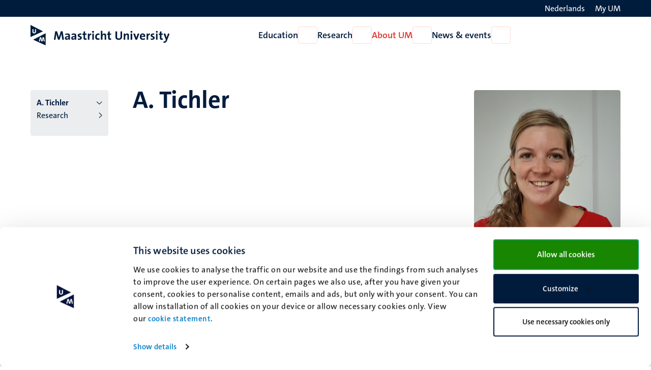

--- FILE ---
content_type: text/html; charset=UTF-8
request_url: https://www.maastrichtuniversity.nl/tichler
body_size: 58785
content:

<!DOCTYPE html>
<html lang="en" dir="ltr" prefix="og: https://ogp.me/ns#">
<head>
  <meta charset="utf-8" />
<noscript><style>form.antibot * :not(.antibot-message) { display: none !important; }</style>
</noscript><link rel="canonical" href="https://www.maastrichtuniversity.nl/tichler" />
<link rel="shortlink" href="https://www.maastrichtuniversity.nl/node/18145" />
<meta name="MobileOptimized" content="width" />
<meta name="HandheldFriendly" content="true" />
<meta name="viewport" content="width=device-width, initial-scale=1.0" />
<link rel="icon" href="/themes/custom/um_base/favicon.ico" type="image/vnd.microsoft.icon" />
<link rel="alternate" hreflang="en" href="https://www.maastrichtuniversity.nl/tichler" />
<link rel="alternate" hreflang="nl" href="https://www.maastrichtuniversity.nl/nl/tichler" />
<link rel="shortcut icon" href="/themes/custom/um_base/favicon.ico" type="image/x-icon" />

    <title>A. Tichler - A. Tichler - Maastricht University</title>
    <link rel="stylesheet" media="all" href="/sites/default/files/css/css_Mj-DndTOpVFi1r5EMyNuSHYGD8WXhIwYrSfySKVFU-I.css?delta=0&amp;language=en&amp;theme=um_base&amp;include=[base64]" />
<link rel="stylesheet" media="all" href="/sites/default/files/css/css_k_mMu3DYQlA1m4Q_pP6q2TXI6vQNa1VWdZhziFH56Gw.css?delta=1&amp;language=en&amp;theme=um_base&amp;include=[base64]" />
<link rel="stylesheet" media="print" href="/sites/default/files/css/css_sTMMuUufPHeBL37b3gSjevsW_SVtxc91r-TUMpgNKWk.css?delta=2&amp;language=en&amp;theme=um_base&amp;include=[base64]" />

      <script type="application/json" data-drupal-selector="drupal-settings-json">{"path":{"baseUrl":"\/","pathPrefix":"","currentPath":"node\/18145","currentPathIsAdmin":false,"isFront":false,"currentLanguage":"en"},"pluralDelimiter":"\u0003","suppressDeprecationErrors":true,"gtag":{"tagId":"","consentMode":false,"otherIds":[],"events":[],"additionalConfigInfo":[]},"ajaxPageState":{"libraries":"[base64]","theme":"um_base","theme_token":null},"ajaxTrustedUrl":[],"gtm":{"tagId":null,"settings":{"data_layer":"dataLayer","include_environment":false},"tagIds":["GTM-PL6SSKT"]},"user":{"uid":0,"permissionsHash":"1c3eddca77fe6ccb4d9fe9352250901094765865683f0cc9b8746bd9ddfe3abb"}}</script>
<script src="/sites/default/files/js/js_xa8R8UYcv3R14MvFV0mzLBcpZahWowHOEMocWOo7Lcg.js?scope=header&amp;delta=0&amp;language=en&amp;theme=um_base&amp;include=eJx9zFEKgCAQBNALue2RZJVFLNeNVqHjZ9JPffQz8GZgoh6MUWXXyrXZ0sUHMgYQrt3FvxVEQy7skmoq7BslTCO-Xmil812Ke45QKNcbRSOVsdpm2AUmYfICcKI9bg"></script>
<script src="/modules/contrib/google_tag/js/gtag.js?t6zohm"></script>
<script src="/modules/contrib/google_tag/js/gtm.js?t6zohm"></script>

</head>
<body class="rendered--breadcrumbs not-logged-in path-node node--type-profile">


<a href="#main-content" class="visually-hidden focusable skip-link">Skip to main content</a>
<noscript><iframe src="https://www.googletagmanager.com/ns.html?id=GTM-PL6SSKT"
                  height="0" width="0" style="display:none;visibility:hidden"></iframe></noscript>

  <div class="dialog-off-canvas-main-canvas" data-off-canvas-main-canvas>
    


<header class="header">
  <div class="header__top d-none d-lg-block">
    <div class="container container--padded">
      <div class="language">
          <div class="language-switcher-language-url block language_block:language_content block-language" id="language-switcher" role="navigation">
  
    
      <ul class="language-switcher-locale-url"><li hreflang="nl" data-drupal-link-system-path="node/18145" class="nl"><a href="/nl/tichler" class="language-link" lang="nl" aria-label="Toon website in het Nederlands (NL)" hreflang="nl" data-drupal-link-system-path="node/18145"><span class="language--long">Nederlands</span>
                <span class="language--short">NL</span>
                <i class="fa-light fa-globe fa-fw" aria-hidden="true"></i></a></li></ul>

  </div>


      </div>
      <div class="my-um">
        
  







<a   data-component-id="um_base:button" href="/my-um" class="link link--white">
      <span>My UM</span>
  
      
<i  data-component-id="um_base:icon" class="fa-regular fa-user fa-fw fa-icon" aria-hidden="true"></i>
  </a>
      </div>
    </div>
  </div>
  <div class="header__bottom">
    <div class="container container--padded">
      <div class="header__bottom--left">
      





  
  

<button   data-component-id="um_base:button" aria-expanded="false" aria-controls="navigation__mobile" class="button button--icon d-block d-lg-none toggle-menu">
      <span class="visually-hidden">Open menu</span>
  
      
<i  data-component-id="um_base:icon" class="fa-regular fa-bars fa-fw fa-icon" aria-hidden="true"></i>
  </button>
              <a class="logo--small d-block d-md-none" href="/" rel="home" title="To the homepage of Maastricht University">
      <svg xmlns="http://www.w3.org/2000/svg" viewBox="0 0 50 68" class="site--logo" role="img" aria-labelledby="logo--title">
  <title id="logo--title">Maastricht University</title>
  <g class="logo--symbol">
    <polygon points="3.45 7.02 3.45 33.27 36.7 21.45 3.45 7.02" fill="#fff"/>
    <path d="M0,0V40.45l41.7-19ZM12.23,28.16c-3.49,0-6-1.56-6-5.52,0-3.27,0-6,.1-8.74H10c-.05,2.81-.05,5.62-.05,8.48,0,2.09.78,2.92,2.35,2.92,1.14,0,2.39-.52,2.39-3L14.73,14h3.65l-.05,8.8c-.06,3.54-2.51,5.41-6.1,5.41" fill="#001c3d"/>
    <polyline points="48.57 64.52 12.2 49.25 48.57 31.02" fill="#fff"/>
    <path d="M8.85,49.25l41.7,18.94V27.75ZM44.09,55,42.58,45h0L40.09,55H35.92L33.63,45h-.05l-2,9.94H28l3.33-13.9h4.53l2,10.15H38l2.5-10.15H45L47.74,55Z" fill="#001c3d"/>
  </g>
</svg>

    </a>
    <a class="logo d-none d-md-block" href="/" rel="home" title="To the homepage of Maastricht University">
      <svg xmlns="http://www.w3.org/2000/svg" viewBox="0 0 464 68" class="site--logo" role="img" aria-labelledby="logo--title">
  <title id="logo--title">Maastricht University</title>
  <g class="logo--symbol">
    <polygon points="3.45 7.02 3.45 33.27 36.7 21.45 3.45 7.02" fill="#fff"/>
    <path d="M0,0V40.45l41.7-19ZM12.23,28.16c-3.49,0-6-1.56-6-5.52,0-3.27,0-6,.1-8.74H10c-.05,2.81-.05,5.62-.05,8.48,0,2.09.78,2.92,2.35,2.92,1.14,0,2.39-.52,2.39-3L14.73,14h3.65l-.05,8.8c-.06,3.54-2.51,5.41-6.1,5.41" fill="#001c3d"/>
    <polyline points="48.57 64.52 12.2 49.25 48.57 31.02" fill="#fff"/>
    <path d="M8.85,49.25l41.7,18.94V27.75ZM44.09,55,42.58,45h0L40.09,55H35.92L33.63,45h-.05l-2,9.94H28l3.33-13.9h4.53l2,10.15H38l2.5-10.15H45L47.74,55Z" fill="#001c3d"/>
  </g>
  <g class="logo--text">
    <path d="M106.14,49.25l-2-13.23c-.42-2.6-.68-4.68-.89-6.61h-.1c-.37,1.77-.84,3.75-1.51,5.88l-4.38,13.9H92L87.77,36.33a42.16,42.16,0,0,1-1.77-7h-.11c-.15,2.45-.47,4.63-.78,7L83.55,49.14H78.14l4.27-27.69h6.24l4.64,14.21a41.68,41.68,0,0,1,1.51,5.83h.1a42.07,42.07,0,0,1,1.56-5.73l4.74-14.31h6.19l4.32,27.69h-5.57Z" fill="#001c3d"/>
    <path d="M127,49.25a23.37,23.37,0,0,1,.21-3.44l-.06-.05a6.9,6.9,0,0,1-6.5,3.9c-3.7,0-5.83-2.08-5.83-5.36,0-4.89,4.84-7.44,11.76-7.44v-1.1c0-2.13-1-3.23-4-3.23a13.42,13.42,0,0,0-6,1.62l-.47-4.37a22.41,22.41,0,0,1,7.29-1.25c6.56,0,8.38,2.65,8.38,7.08v8.48c0,1.67.05,3.59.1,5.26H127Zm-.42-9c-5.52,0-6.77,1.61-6.77,3.23a2.14,2.14,0,0,0,2.4,2.18c2.6,0,4.37-2.44,4.37-4.94Z" fill="#001c3d"/>
    <path d="M148.26,49.25a23.37,23.37,0,0,1,.21-3.44l-.06-.05a6.9,6.9,0,0,1-6.5,3.9c-3.7,0-5.83-2.08-5.83-5.36,0-4.89,4.84-7.44,11.76-7.44v-1.1c0-2.13-1-3.23-4-3.23a13.42,13.42,0,0,0-6,1.62l-.47-4.37a22.46,22.46,0,0,1,7.29-1.25c6.56,0,8.38,2.65,8.38,7.08v8.48c0,1.67,0,3.59.1,5.26h-4.89v-.1Zm-.42-9c-5.51,0-6.76,1.61-6.76,3.23a2.13,2.13,0,0,0,2.39,2.18c2.6,0,4.32-2.44,4.32-4.94v-.47Z" fill="#001c3d"/>
    <path d="M162.37,49.66a27.51,27.51,0,0,1-4.27-.36l.1-4.32a18.56,18.56,0,0,0,4.37.62c2,0,3.34-.83,3.34-2.18,0-3.6-8.23-1.57-8.23-8.49,0-3.59,2.92-6.51,8.64-6.51a23.23,23.23,0,0,1,3.75.37L169.91,33a14.81,14.81,0,0,0-3.74-.52c-2,0-3,.83-3,2.08,0,3.34,8.38,1.83,8.38,8.44-.05,4-3.59,6.71-9.16,6.71" fill="#001c3d"/>
    <path d="M182.93,49.66c-4.53,0-5.88-1.66-5.88-6.4V33h-3.54V28.89H177v-6.3l5.26-1.4v7.65h4.95V32.9h-4.95v9c0,2.61.63,3.39,2.4,3.39a10.18,10.18,0,0,0,2.55-.31v4.21a18.36,18.36,0,0,1-4.27.52" fill="#001c3d"/>
    <path d="M202.56,33.63c-3.75-.78-5.68,1.67-5.68,7.34V49.3h-5.26V28.94h4.95a26.6,26.6,0,0,1-.36,4.12h.1c1-2.61,3-4.84,6.45-4.53Z" fill="#001c3d"/>
    <path d="M209,26.29a3.18,3.18,0,1,1,0-6.35,3.24,3.24,0,0,1,3.28,3.17A3.28,3.28,0,0,1,209,26.29m-2.65,2.6h5.25V49.25h-5.25Z" fill="#001c3d"/>
    <path d="M225.2,49.66c-5.67,0-9.16-3-9.16-9.89,0-6.35,3.33-11.24,10.52-11.24a15.94,15.94,0,0,1,4.16.57l-.52,4.53a10.55,10.55,0,0,0-3.7-.73c-3.33,0-5,2.44-5,6.3,0,3.49,1.35,5.88,4.84,5.88a9.15,9.15,0,0,0,4-.88l.41,4.47a15.26,15.26,0,0,1-5.57,1" fill="#001c3d"/>
    <path d="M247.53,49.25v-13c0-2.13-.57-3.38-2.49-3.38-2.66,0-4.74,3-4.74,6.61V49.3H235V19.37h5.26v8.74a22.22,22.22,0,0,1-.36,4.17l.1,0a7.2,7.2,0,0,1,6.66-3.8c4.58,0,6.09,3,6.09,6.51V49.35h-5.25v-.1Z" fill="#001c3d"/>
    <path d="M265.23,49.66c-4.52,0-5.88-1.66-5.88-6.4V33h-3.54V28.89h3.49v-6.3l5.26-1.4v7.65h4.94V32.9h-4.94v9c0,2.61.62,3.39,2.39,3.39a10.12,10.12,0,0,0,2.55-.31v4.21a18.36,18.36,0,0,1-4.27.52" fill="#001c3d"/>
    <path d="M294.54,49.71c-8.74,0-10.72-4.73-10.72-10V21.6h5.36V39.35c0,3.49,1.14,5.94,5.73,5.94,4.11,0,5.83-1.72,5.83-6.46V21.55h5.31V38.47c0,7.65-4.17,11.24-11.51,11.24" fill="#001c3d"/>
    <path d="M323.8,49.25v-13c0-2.13-.57-3.38-2.5-3.38-2.65,0-4.74,3-4.74,6.61V49.3h-5.25V28.94h4.94a28.36,28.36,0,0,1-.26,3.59l.05.06A7.48,7.48,0,0,1,323,28.48c4.58,0,6.09,3,6.09,6.5V49.3H323.8v0Z" fill="#001c3d"/>
    <path d="M337.18,26.29a3.18,3.18,0,1,1,3.28-3.18,3.25,3.25,0,0,1-3.28,3.18m-2.61,2.6h5.26V49.25h-5.26Z" fill="#001c3d"/>
    <path d="M356.12,49.25h-5.3l-7.55-20.36H349l3.23,9.16c.47,1.41,1,3,1.36,4.53h.1a31.71,31.71,0,0,1,1.25-4.32l3.28-9.37h5.57Z" fill="#001c3d"/>
    <path d="M383.3,39.93H370.65c0,3.8,1.82,5.67,5.62,5.67a15.19,15.19,0,0,0,5.94-1.25l.47,4.06a19.63,19.63,0,0,1-7.29,1.31c-6.46,0-10.1-3.23-10.1-10.42,0-6.24,3.43-10.82,9.58-10.82,5.93,0,8.59,4.06,8.59,9.11a21.54,21.54,0,0,1-.16,2.34m-8.59-7.65c-2.19,0-3.69,1.61-4,4.06h7.5c.1-2.56-1.3-4.06-3.54-4.06" fill="#001c3d"/>
    <path d="M398.71,33.63C395,32.85,393,35.3,393,41V49.3h-5.26V28.94h4.94a25.42,25.42,0,0,1-.36,4.12h.1c1-2.61,3-4.84,6.46-4.53Z" fill="#001c3d"/>
    <path d="M406,49.66a27.51,27.51,0,0,1-4.27-.36l.1-4.32a18.56,18.56,0,0,0,4.37.62c2,0,3.33-.83,3.33-2.18,0-3.6-8.22-1.57-8.22-8.49,0-3.59,2.91-6.51,8.64-6.51a23.23,23.23,0,0,1,3.75.37L413.49,33a14.87,14.87,0,0,0-3.74-.52c-2,0-3,.83-3,2.08,0,3.34,8.38,1.83,8.38,8.44-.06,4-3.59,6.71-9.16,6.71" fill="#001c3d"/>
    <path d="M422,26.29a3.18,3.18,0,1,1,3.28-3.18A3.25,3.25,0,0,1,422,26.29m-2.6,2.6h5.26V49.25h-5.26Z" fill="#001c3d"/>
    <path d="M438.17,49.66c-4.53,0-5.88-1.66-5.88-6.4V33h-3.54V28.89h3.48v-6.3l5.26-1.4v7.65h4.95V32.9h-4.95v9c0,2.61.63,3.39,2.4,3.39a10.18,10.18,0,0,0,2.55-.31v4.21a18.36,18.36,0,0,1-4.27.52" fill="#001c3d"/>
    <path d="M456.44,51.17c-2.39,6.35-4.53,8.28-9.21,8.28a13,13,0,0,1-2.87-.31l.32-4.53a8.63,8.63,0,0,0,2.81.47c1.72,0,2.86-.78,3.95-3.8l.68-2-7.5-20.36h5.84l2.75,7.81c.63,1.77,1.15,3.75,1.62,5.63h.05c.47-1.83,1.3-4.53,2-6.46L459.25,29h5.63Z" fill="#001c3d"/>
  </g>
</svg>

    </a>
  

      </div>
      <div class="navigation d-none d-lg-flex">
          
<nav  id="menu-main-en" class="menu-main block system_menu_block:main-en block-system" role="navigation" aria-label="Menu main English (EN)">
                            <ul region="navigation" data-component-id="um_base:menu" class="menu menu--main menu--main--desktop menu--main-en">
    
    
                                                                                                                    
                                        <li class="menu__item menu__item--expanded">
          <a href="/education" class="menu__item__link" data-drupal-link-system-path="node/59850">Education</a>
        
        
                          






  

<button   data-component-id="um_base:button" aria-controls="menu-link-contente0e5af37-2361-4cbe-b8a3-f33f6cab756f" class="button button--icon menu__item__toggle">
      <span class="visually-hidden">Open Education</span>
  
      
<i  data-component-id="um_base:icon" class="fa-regular fa-chevron-down fa-fw fa-icon" aria-hidden="true"></i>
  </button>

                            <div  region="navigation" class="megamenu" id="menu-link-contente0e5af37-2361-4cbe-b8a3-f33f6cab756f">
                <div class="container">
                  <div class="col-lg-3 offset-lg-2">
                                          








<button   data-component-id="um_base:button" class="button button--link menu__item__parent">
      <span>Education</span>
  
  </button>
                                                                <ul  region="navigation" class="submenu">
    
    
                                                                                                                                                                                            
                                                                      <li class="submenu__item submenu__item--expanded">
          <a href="/study/programmes" class="submenu__item__link" data-drupal-link-system-path="node/59852">Discover our programmes</a>
        
        
                                        





  
  

<button   data-component-id="um_base:button" aria-expanded="false" aria-controls="menu-link-contente7d06b46-dea6-41ff-9c65-24a3894f6d91" class="button button--icon submenu__item__toggle ">
      <span class="visually-hidden">Open Discover our programmes</span>
  
      
<i  data-component-id="um_base:icon" class="fa-regular fa-chevron-right fa-fw fa-icon" aria-hidden="true"></i>
  </button>
                            <div  region="navigation" class="megamenu" id="menu-link-contente7d06b46-dea6-41ff-9c65-24a3894f6d91">
                                  








<button   data-component-id="um_base:button" class="button button--link menu__item__parent">
      <span>Discover our programmes</span>
  
  </button>
                                                        <ul  region="navigation" class="submenu">
    
    
            
                                                                      <li class="submenu__item submenu__item--collapsed">
          <a href="/education/bachelor" class="submenu__item__link" data-drupal-link-system-path="node/62584">Bachelor&#039;s</a>
        
                          
              </li>
  
            
                                                                      <li class="submenu__item submenu__item--collapsed">
          <a href="/education/master" class="submenu__item__link" data-drupal-link-system-path="node/62534">Master&#039;s</a>
        
                          
              </li>
  
            
                                                                      <li class="submenu__item">
          <a href="/education/pre-masters-programmes" class="submenu__item__link" data-drupal-link-system-path="node/38975">Pre-master&#039;s</a>
        
                          
              </li>
  
            
                                                                      <li class="submenu__item">
          <a href="/education/professionals" class="submenu__item__link" data-drupal-link-system-path="node/61782">Professionals</a>
        
                          
              </li>
  
            
                                                                      <li class="submenu__item">
          <a href="/education/courses" class="submenu__item__link" data-drupal-link-system-path="education/courses">Other courses</a>
        
                          
              </li>
  
            
                                                                      <li class="submenu__item">
          <a href="/education/excellence-and-honours-programmes" class="submenu__item__link" data-drupal-link-system-path="node/38973">Excellence and honours programmes</a>
        
                          
              </li>
  
            
                                                                      <li class="submenu__item">
          <a href="https://www.maastrichtsummerschool.nl/" class="submenu__item__link">Maastricht Summer School</a>
        
                          
              </li>
  
            
                                                                      <li class="submenu__item submenu__item--collapsed">
          <a href="/education/exchange" class="submenu__item__link" data-drupal-link-system-path="node/38657">Exchange</a>
        
                          
              </li>
  
            
                                                                      <li class="submenu__item">
          <a href="/about-um/organisation/rankings-accreditations" class="submenu__item__link" data-drupal-link-system-path="node/46293">Rankings &amp; accreditations</a>
        
                          
              </li>
  </ul>

              </div>
                            </li>
  
                                                                                
                                                                      <li class="submenu__item submenu__item--expanded">
          <a href="/study/get-to-know-us" class="submenu__item__link" data-drupal-link-system-path="node/59863">Get to know UM</a>
        
        
                                        





  
  

<button   data-component-id="um_base:button" aria-expanded="false" aria-controls="menu-link-contentc51b3601-3a1f-4aab-8ec3-c7c69d8e0dc5" class="button button--icon submenu__item__toggle ">
      <span class="visually-hidden">Open Get to know UM</span>
  
      
<i  data-component-id="um_base:icon" class="fa-regular fa-chevron-right fa-fw fa-icon" aria-hidden="true"></i>
  </button>
                            <div  region="navigation" class="megamenu" id="menu-link-contentc51b3601-3a1f-4aab-8ec3-c7c69d8e0dc5">
                                  








<button   data-component-id="um_base:button" class="button button--link menu__item__parent">
      <span>Get to know UM</span>
  
  </button>
                                                        <ul  region="navigation" class="submenu">
    
    
            
                                                                      <li class="submenu__item submenu__item--collapsed">
          <a href="/studeren/maak-kennis-met-um/experience-um-events" class="submenu__item__link" data-drupal-link-system-path="node/59146">Experience UM: Events</a>
        
                          
              </li>
  
            
                                                                      <li class="submenu__item">
          <a href="/studeren/maak-kennis-met-um/information-parents" class="submenu__item__link" data-drupal-link-system-path="node/59252">Information for parents</a>
        
                          
              </li>
  
            
                                                                      <li class="submenu__item">
          <a href="/study/get-to-know-us/engage-problem-based-learning" class="submenu__item__link" data-drupal-link-system-path="node/58519">Problem-Based Learning</a>
        
                          
              </li>
  </ul>

              </div>
                            </li>
  
                                                                                                                                      
                                                                      <li class="submenu__item submenu__item--expanded">
          <a href="/study/admission-enrolment" class="submenu__item__link" data-drupal-link-system-path="node/59858">Admission, enrolment &amp; tuition fees</a>
        
        
                                        





  
  

<button   data-component-id="um_base:button" aria-expanded="false" aria-controls="menu-link-content426a703c-4a7d-424d-9381-ab757b3cf815" class="button button--icon submenu__item__toggle ">
      <span class="visually-hidden">Open Admission, enrolment &amp; tuition fees</span>
  
      
<i  data-component-id="um_base:icon" class="fa-regular fa-chevron-right fa-fw fa-icon" aria-hidden="true"></i>
  </button>
                            <div  region="navigation" class="megamenu" id="menu-link-content426a703c-4a7d-424d-9381-ab757b3cf815">
                                  








<button   data-component-id="um_base:button" class="button button--link menu__item__parent">
      <span>Admission, enrolment & tuition fees</span>
  
  </button>
                                                        <ul  region="navigation" class="submenu">
    
    
            
                                                                      <li class="submenu__item submenu__item--collapsed">
          <a href="/study/admission-enrolment/applying-maastricht-university" class="submenu__item__link" data-drupal-link-system-path="node/59272">Admission</a>
        
                          
              </li>
  
            
                                                                      <li class="submenu__item submenu__item--collapsed">
          <a href="/study/admission-enrolment/enrolment" class="submenu__item__link" data-drupal-link-system-path="node/59721">Enrolment</a>
        
                          
              </li>
  
            
                                                                      <li class="submenu__item submenu__item--collapsed">
          <a href="/study/admission-enrolment/tuition-fees" class="submenu__item__link" data-drupal-link-system-path="node/59679">Tuition fees</a>
        
                          
              </li>
  
            
                                                                      <li class="submenu__item submenu__item--collapsed">
          <a href="/study/admission-enrolment/visa-legal-residence" class="submenu__item__link" data-drupal-link-system-path="node/58997">Visa / legal residence</a>
        
                          
              </li>
  
            
                                                                      <li class="submenu__item submenu__item--collapsed">
          <a href="/study/admission-enrolment/financing-your-studies" class="submenu__item__link" data-drupal-link-system-path="node/59719">Financing your studies</a>
        
                          
              </li>
  
            
                                                                      <li class="submenu__item">
          <a href="/study/admission-enrolment/official-document-requests" class="submenu__item__link" data-drupal-link-system-path="node/61520">Official document requests</a>
        
                          
              </li>
  </ul>

              </div>
                            </li>
  
                                                                                                                                                                                                                                                                    
                                                                      <li class="submenu__item submenu__item--expanded">
          <a href="/study/support" class="submenu__item__link" data-drupal-link-system-path="node/59865">Support &amp; guidance for students</a>
        
        
                                        





  
  

<button   data-component-id="um_base:button" aria-expanded="false" aria-controls="menu-link-content21738688-d050-4da7-b559-97d7423707c4" class="button button--icon submenu__item__toggle ">
      <span class="visually-hidden">Open Support &amp; guidance for students</span>
  
      
<i  data-component-id="um_base:icon" class="fa-regular fa-chevron-right fa-fw fa-icon" aria-hidden="true"></i>
  </button>
                            <div  region="navigation" class="megamenu" id="menu-link-content21738688-d050-4da7-b559-97d7423707c4">
                                  








<button   data-component-id="um_base:button" class="button button--link menu__item__parent">
      <span>Support & guidance for students</span>
  
  </button>
                                                        <ul  region="navigation" class="submenu">
    
    
            
                                                                      <li class="submenu__item">
          <a href="/study/support/um-student-deans" class="submenu__item__link" data-drupal-link-system-path="node/58726">UM Student Deans</a>
        
                          
              </li>
  
            
                                                                      <li class="submenu__item">
          <a href="/studeren/support/study-advisers" class="submenu__item__link" data-drupal-link-system-path="node/58724">Study advisers</a>
        
                          
              </li>
  
            
                                                                      <li class="submenu__item">
          <a href="/study/support/psychological-support" class="submenu__item__link" data-drupal-link-system-path="node/57770">Psychological support</a>
        
                          
              </li>
  
            
                                                                      <li class="submenu__item submenu__item--collapsed">
          <a href="/study/support/student-wellbeing" class="submenu__item__link" data-drupal-link-system-path="node/57781">Student wellbeing</a>
        
                          
              </li>
  
            
                                                                      <li class="submenu__item submenu__item--collapsed">
          <a href="/studeren/support/studying-disability" class="submenu__item__link" data-drupal-link-system-path="node/57854">Disability support</a>
        
                          
              </li>
  
            
                                                                      <li class="submenu__item">
          <a href="/studeren/support/innbetween-student-chaplaincy" class="submenu__item__link" data-drupal-link-system-path="node/57779">The InnBetween: Student Chaplaincy</a>
        
                          
              </li>
  
            
                                                                      <li class="submenu__item submenu__item--collapsed">
          <a href="/studeren/support/support-international-students" class="submenu__item__link" data-drupal-link-system-path="node/59300">Support for international students</a>
        
                          
              </li>
  
            
                                                                      <li class="submenu__item submenu__item--collapsed">
          <a href="/studeren/support/studying-or-interning-abroad" class="submenu__item__link" data-drupal-link-system-path="node/59641">Studying or interning abroad</a>
        
                          
              </li>
  
            
                                                                      <li class="submenu__item">
          <a href="/studeren/support/career-development" class="submenu__item__link" data-drupal-link-system-path="node/58695">Career development</a>
        
                          
              </li>
  
            
                                                                      <li class="submenu__item">
          <a href="/study/support/support-student-parents" class="submenu__item__link" data-drupal-link-system-path="node/58796">Support for student parents</a>
        
                          
              </li>
  
            
                                                                      <li class="submenu__item submenu__item--collapsed">
          <a href="/study/support/social-safety-team-students" class="submenu__item__link" data-drupal-link-system-path="node/58001">Social Safety for students</a>
        
                          
              </li>
  
            
                                                                      <li class="submenu__item submenu__item--collapsed">
          <a href="/studeren/support/complaints-service-point-service-desk-students-objections-appeals-or-complaints" class="submenu__item__link" data-drupal-link-system-path="node/59660">Complaints Service Point</a>
        
                          
              </li>
  
            
                                                                      <li class="submenu__item submenu__item--collapsed">
          <a href="/studeren/support/meet-student-portal" class="submenu__item__link" data-drupal-link-system-path="node/59816">The Student Portal</a>
        
                          
              </li>
  </ul>

              </div>
                            </li>
  
                                                                                                                                                                                                                                                                                      
                                                                      <li class="submenu__item submenu__item--expanded">
          <a href="/study/student-life" class="submenu__item__link" data-drupal-link-system-path="node/59862">Housing and student life</a>
        
        
                                        





  
  

<button   data-component-id="um_base:button" aria-expanded="false" aria-controls="menu-link-content4ebfd254-9c66-442a-abbc-81d1a7601be3" class="button button--icon submenu__item__toggle ">
      <span class="visually-hidden">Open Housing and student life</span>
  
      
<i  data-component-id="um_base:icon" class="fa-regular fa-chevron-right fa-fw fa-icon" aria-hidden="true"></i>
  </button>
                            <div  region="navigation" class="megamenu" id="menu-link-content4ebfd254-9c66-442a-abbc-81d1a7601be3">
                                  








<button   data-component-id="um_base:button" class="button button--link menu__item__parent">
      <span>Housing and student life</span>
  
  </button>
                                                        <ul  region="navigation" class="submenu">
    
    
            
                                                                      <li class="submenu__item submenu__item--collapsed">
          <a href="/study/student-life/housing-maastricht" class="submenu__item__link" data-drupal-link-system-path="node/57845">Housing in Maastricht</a>
        
                          
              </li>
  
            
                                                                      <li class="submenu__item">
          <a href="/study/student-life/housing-venlo" class="submenu__item__link" data-drupal-link-system-path="node/64825">Housing in Venlo</a>
        
                          
              </li>
  
            
                                                                      <li class="submenu__item">
          <a href="/studeren/studentenleven/support-rental-issues-huurteam-zuid-limburg" class="submenu__item__link" data-drupal-link-system-path="node/57846">Support for rental issues (Huurteam Zuid-Limburg)</a>
        
                          
              </li>
  
            
                                                                      <li class="submenu__item">
          <a href="/studeren/studentenleven/moving-register-your-new-address" class="submenu__item__link" data-drupal-link-system-path="node/57848">Moving? Register your new address</a>
        
                          
              </li>
  
            
                                                                      <li class="submenu__item submenu__item--collapsed">
          <a href="/study/student-life/coming-netherlands-abroad" class="submenu__item__link" data-drupal-link-system-path="node/59720">Coming to the Netherlands from abroad</a>
        
                          
              </li>
  
            
                                                                      <li class="submenu__item submenu__item--collapsed">
          <a href="/studeren/studentenleven/um-sports-you" class="submenu__item__link" data-drupal-link-system-path="node/57584">UM SPORTS</a>
        
                          
              </li>
  
            
                                                                      <li class="submenu__item">
          <a href="/study/student-life/healthcare-health-insurance" class="submenu__item__link" data-drupal-link-system-path="node/58729">Healthcare &amp; health insurance</a>
        
                          
              </li>
  
            
                                                                      <li class="submenu__item submenu__item--collapsed">
          <a href="/studeren/studentenleven/getting-involved-um" class="submenu__item__link" data-drupal-link-system-path="node/59652">Getting involved at UM</a>
        
                          
              </li>
  
            
                                                                      <li class="submenu__item submenu__item--collapsed">
          <a href="/studeren/studentenleven/civic-engagement-and-volunteering" class="submenu__item__link" data-drupal-link-system-path="node/59567">Civic engagement and volunteering</a>
        
                          
              </li>
  
            
                                                                      <li class="submenu__item submenu__item--collapsed">
          <a href="/studeren/studentenleven/student-organisations" class="submenu__item__link" data-drupal-link-system-path="node/59569">Student organisations</a>
        
                          
              </li>
  
            
                                                                      <li class="submenu__item submenu__item--collapsed">
          <a href="/studeren/studentenleven/working-while-you-study" class="submenu__item__link" data-drupal-link-system-path="node/58736">Working alongside your studies</a>
        
                          
              </li>
  
            
                                                                      <li class="submenu__item submenu__item--collapsed">
          <a href="/study/student-life/cost-studying-financial-assistance" class="submenu__item__link" data-drupal-link-system-path="node/58850">Budgeting for your studies</a>
        
                          
              </li>
  
            
                                                                      <li class="submenu__item">
          <a href="/news/inkom-2024" class="submenu__item__link" data-drupal-link-system-path="node/59090">INKOM &amp; introduction days</a>
        
                          
              </li>
  
            
                                                                      <li class="submenu__item">
          <a href="/study/student-life/parking" class="submenu__item__link" data-drupal-link-system-path="node/57849">Parking</a>
        
                          
              </li>
  </ul>

              </div>
                            </li>
  </ul>

                  </div>
                </div>
              </div>
                            </li>
  
                                                                                                  
                                        <li class="menu__item menu__item--expanded">
          <a href="/research" class="menu__item__link" data-drupal-link-system-path="node/59854">Research</a>
        
        
                          






  

<button   data-component-id="um_base:button" aria-controls="menu-link-content74570eb2-add7-41ca-84e9-b1d8286f830a" class="button button--icon menu__item__toggle">
      <span class="visually-hidden">Open Research</span>
  
      
<i  data-component-id="um_base:icon" class="fa-regular fa-chevron-down fa-fw fa-icon" aria-hidden="true"></i>
  </button>

                            <div  region="navigation" class="submenu megamenu" id="menu-link-content74570eb2-add7-41ca-84e9-b1d8286f830a">
                <div class="container">
                  <div class="col-lg-3 offset-lg-2">
                                          








<button   data-component-id="um_base:button" class="button button--link menu__item__parent">
      <span>Research</span>
  
  </button>
                                                                <ul  region="navigation" class="submenu">
    
    
                                                                                                                                                                                                              
                                                                      <li class="submenu__item submenu__item--expanded">
          <a href="/research/research-at-um" class="submenu__item__link" data-drupal-link-system-path="node/59859">Our research </a>
        
        
                                        





  
  

<button   data-component-id="um_base:button" aria-expanded="false" aria-controls="menu-link-contentbcd41520-acf1-4bf5-bf7d-91bb11b4079c" class="button button--icon submenu__item__toggle ">
      <span class="visually-hidden">Open Our research </span>
  
      
<i  data-component-id="um_base:icon" class="fa-regular fa-chevron-right fa-fw fa-icon" aria-hidden="true"></i>
  </button>
                            <div  region="navigation" class="megamenu" id="menu-link-contentbcd41520-acf1-4bf5-bf7d-91bb11b4079c">
                                  








<button   data-component-id="um_base:button" class="button button--link menu__item__parent">
      <span>Our research </span>
  
  </button>
                                                        <ul  region="navigation" class="submenu">
    
    
            
                                                                      <li class="submenu__item">
          <a href="/research/research-at-um/unifying-research-themes" class="submenu__item__link" data-drupal-link-system-path="node/59876">Unifying research themes</a>
        
                          
              </li>
  
            
                                                                      <li class="submenu__item">
          <a href="https://cris.maastrichtuniversity.nl" class="submenu__item__link" target="_blank">Research Information Portal</a>
        
                          
              </li>
  
            
                                                                      <li class="submenu__item submenu__item--collapsed">
          <a href="/research/data-science-um" class="submenu__item__link" data-drupal-link-system-path="node/38777">Data Science @UM</a>
        
                          
              </li>
  
            
                                                                      <li class="submenu__item submenu__item--collapsed">
          <a href="/research/open-science" class="submenu__item__link" data-drupal-link-system-path="node/47931">Open Science</a>
        
                          
              </li>
  
            
                                                                      <li class="submenu__item submenu__item--collapsed">
          <a href="/research/integrity-ethics" class="submenu__item__link" data-drupal-link-system-path="node/46969">Integrity &amp; ethics</a>
        
                          
              </li>
  
            
                                                                      <li class="submenu__item">
          <a href="/research/research-quality" class="submenu__item__link" data-drupal-link-system-path="node/46876">Research quality</a>
        
                          
              </li>
  
            
                                                                      <li class="submenu__item">
          <a href="/research/distinguished-university-professors" class="submenu__item__link" data-drupal-link-system-path="node/46534">Distinguished university professors</a>
        
                          
              </li>
  
            
                                                                      <li class="submenu__item submenu__item--collapsed">
          <a href="/research/professors" class="submenu__item__link" data-drupal-link-system-path="node/46533">Professors</a>
        
                          
              </li>
  
            
                                                                      <li class="submenu__item">
          <a href="/onderzoek/onderzoek-um/academic-ceremonies" class="submenu__item__link" data-drupal-link-system-path="node/49479">Academic ceremonies</a>
        
                          
              </li>
  
            
                                                                      <li class="submenu__item submenu__item--collapsed">
          <a href="/research/maastricht-young-academy" class="submenu__item__link" data-drupal-link-system-path="node/38921">Maastricht Young Academy</a>
        
                          
              </li>
  </ul>

              </div>
                            </li>
  
                                                                                                                                                                          
                                                                      <li class="submenu__item submenu__item--expanded">
          <a href="/research/phd" class="submenu__item__link" data-drupal-link-system-path="node/59861">PhD</a>
        
        
                                        





  
  

<button   data-component-id="um_base:button" aria-expanded="false" aria-controls="menu-link-contente6046f64-0691-4827-8be3-df196e5bb183" class="button button--icon submenu__item__toggle ">
      <span class="visually-hidden">Open PhD</span>
  
      
<i  data-component-id="um_base:icon" class="fa-regular fa-chevron-right fa-fw fa-icon" aria-hidden="true"></i>
  </button>
                            <div  region="navigation" class="megamenu" id="menu-link-contente6046f64-0691-4827-8be3-df196e5bb183">
                                  








<button   data-component-id="um_base:button" class="button button--link menu__item__parent">
      <span>PhD</span>
  
  </button>
                                                        <ul  region="navigation" class="submenu">
    
    
            
                                                                      <li class="submenu__item">
          <a href="/research/phd/paid-phd-positions" class="submenu__item__link" data-drupal-link-system-path="node/46167">Paid PhD positions</a>
        
                          
              </li>
  
            
                                                                      <li class="submenu__item">
          <a href="/research/phd/phd-training-programmes" class="submenu__item__link" data-drupal-link-system-path="node/46240">PhD training programmes</a>
        
                          
              </li>
  
            
                                                                      <li class="submenu__item">
          <a href="/research/phd/externally-funded-phds" class="submenu__item__link" data-drupal-link-system-path="node/46241">Externally funded PhDs</a>
        
                          
              </li>
  
            
                                                                      <li class="submenu__item">
          <a href="/research/phd/current-phds" class="submenu__item__link" data-drupal-link-system-path="node/46570">Current PhDs</a>
        
                          
              </li>
  
            
                                                                      <li class="submenu__item">
          <a href="/research/phd/phd-faculty-contacts" class="submenu__item__link" data-drupal-link-system-path="node/46661">Contact</a>
        
                          
              </li>
  
            
                                                                      <li class="submenu__item">
          <a href="/research/phd/central-phd-candidates-platform" class="submenu__item__link" data-drupal-link-system-path="node/47433">Central PhD Candidates Platform</a>
        
                          
              </li>
  
            
                                                                      <li class="submenu__item submenu__item--collapsed">
          <a href="/research/phd/young-research-academy" class="submenu__item__link" data-drupal-link-system-path="node/46250">Young Researchers Academy</a>
        
                          
              </li>
  
            
                                                                      <li class="submenu__item">
          <a href="/phd-office" class="submenu__item__link" data-drupal-link-system-path="node/38748">PhD Office</a>
        
                          
              </li>
  </ul>

              </div>
                            </li>
  
            
                                                                      <li class="submenu__item">
          <a href="/research/institutes" class="submenu__item__link" data-drupal-link-system-path="research/institutes">Research institutes and themes</a>
        
                          
              </li>
  
            
                                                                      <li class="submenu__item">
          <a href="/research/graduate-schools" class="submenu__item__link" data-drupal-link-system-path="research/graduate-schools">Graduate schools</a>
        
                          
              </li>
  </ul>

                  </div>
                </div>
              </div>
                            </li>
  
                                                                                                                                                        
                                        <li class="menu__item menu__item--expanded menu__item--active-trail">
          <a href="/about-um" aria-current="page" class="menu__item__link" data-drupal-link-system-path="node/59857">About UM</a>
        
        
                          






  

<button   data-component-id="um_base:button" aria-controls="menu-link-contentc572add1-552d-462f-872f-5a3147356010" class="button button--icon menu__item__toggle">
      <span class="visually-hidden">Open About UM</span>
  
      
<i  data-component-id="um_base:icon" class="fa-regular fa-chevron-down fa-fw fa-icon" aria-hidden="true"></i>
  </button>

                            <div  region="navigation" class="submenu megamenu" id="menu-link-contentc572add1-552d-462f-872f-5a3147356010">
                <div class="container">
                  <div class="col-lg-3 offset-lg-2">
                                          








<button   data-component-id="um_base:button" class="button button--link menu__item__parent">
      <span>About UM</span>
  
  </button>
                                                                <ul  region="navigation" class="submenu">
    
    
                                                                                                                                                                                                                                
                                                                      <li class="submenu__item submenu__item--expanded">
          <a href="/about-um/organisation" class="submenu__item__link" data-drupal-link-system-path="node/59866">Our organisation</a>
        
        
                                        





  
  

<button   data-component-id="um_base:button" aria-expanded="false" aria-controls="menu-link-content1ac895a4-bab7-4486-9cf6-a1763d826e64" class="button button--icon submenu__item__toggle ">
      <span class="visually-hidden">Open Our organisation</span>
  
      
<i  data-component-id="um_base:icon" class="fa-regular fa-chevron-right fa-fw fa-icon" aria-hidden="true"></i>
  </button>
                            <div  region="navigation" class="megamenu" id="menu-link-content1ac895a4-bab7-4486-9cf6-a1763d826e64">
                                  








<button   data-component-id="um_base:button" class="button button--link menu__item__parent">
      <span>Our organisation</span>
  
  </button>
                                                        <ul  region="navigation" class="submenu">
    
    
            
                                                                      <li class="submenu__item submenu__item--collapsed">
          <a href="/about-um/faculties" class="submenu__item__link" data-drupal-link-system-path="node/38753">Faculties</a>
        
                          
              </li>
  
            
                                                                      <li class="submenu__item submenu__item--collapsed">
          <a href="/about-um/service-centres" class="submenu__item__link" data-drupal-link-system-path="node/38754">Service centres</a>
        
                          
              </li>
  
            
                                                                      <li class="submenu__item submenu__item--collapsed">
          <a href="/about-um/other-offices" class="submenu__item__link" data-drupal-link-system-path="node/38759">Other offices</a>
        
                          
              </li>
  
            
                                                                      <li class="submenu__item">
          <a href="/about-um/support-university" class="submenu__item__link" data-drupal-link-system-path="node/46365">Support the university</a>
        
                          
              </li>
  
            
                                                                      <li class="submenu__item submenu__item--collapsed">
          <a href="/about-um/organisation/mission-strategy" class="submenu__item__link" data-drupal-link-system-path="node/46272">Mission &amp; strategy</a>
        
                          
              </li>
  
            
                                                                      <li class="submenu__item">
          <a href="/about-um/organisation/facts-figures" class="submenu__item__link" data-drupal-link-system-path="node/46273">Facts &amp; figures</a>
        
                          
              </li>
  
            
                                                                      <li class="submenu__item submenu__item--collapsed">
          <a href="/um-partnerships" class="submenu__item__link" data-drupal-link-system-path="node/59212">UM’s partnerships</a>
        
                          
              </li>
  
            
                                                                      <li class="submenu__item">
          <a href="/about-um/recognitions" class="submenu__item__link" data-drupal-link-system-path="node/46299">Recognitions</a>
        
                          
              </li>
  
            
                                                                      <li class="submenu__item submenu__item--collapsed">
          <a href="/about-um/organisation/participation-representation" class="submenu__item__link" data-drupal-link-system-path="node/46297">Participation &amp; representation</a>
        
                          
              </li>
  
            
                                                                      <li class="submenu__item">
          <a href="/local-consultative-body" class="submenu__item__link" data-drupal-link-system-path="node/47740">Local Consultative Body</a>
        
                          
              </li>
  
            
                                                                      <li class="submenu__item">
          <a href="/about-um/organisation/history" class="submenu__item__link" data-drupal-link-system-path="node/46292">History</a>
        
                          
              </li>
  </ul>

              </div>
                            </li>
  
                                                                                                  
                                                                      <li class="submenu__item submenu__item--expanded">
          <a href="/about-um/education-at-um" class="submenu__item__link" data-drupal-link-system-path="node/59860">Our education </a>
        
        
                                        





  
  

<button   data-component-id="um_base:button" aria-expanded="false" aria-controls="menu-link-contentb79eb747-f52b-48cf-8e78-8238529e92d6" class="button button--icon submenu__item__toggle ">
      <span class="visually-hidden">Open Our education </span>
  
      
<i  data-component-id="um_base:icon" class="fa-regular fa-chevron-right fa-fw fa-icon" aria-hidden="true"></i>
  </button>
                            <div  region="navigation" class="megamenu" id="menu-link-contentb79eb747-f52b-48cf-8e78-8238529e92d6">
                                  








<button   data-component-id="um_base:button" class="button button--link menu__item__parent">
      <span>Our education </span>
  
  </button>
                                                        <ul  region="navigation" class="submenu">
    
    
            
                                                                      <li class="submenu__item">
          <a href="/over-de-um/onderwijs-aan-de-um/international-learning-environment" class="submenu__item__link" data-drupal-link-system-path="node/58612">International learning environment</a>
        
                          
              </li>
  
            
                                                                      <li class="submenu__item">
          <a href="/over-de-um/onderwijs-aan-de-um/problem-based-learning" class="submenu__item__link" data-drupal-link-system-path="node/59174">Problem-Based Learning</a>
        
                          
              </li>
  
            
                                                                      <li class="submenu__item">
          <a href="/education/why-um/quality-assurance" class="submenu__item__link" data-drupal-link-system-path="node/53834">Quality assurance in education</a>
        
                          
              </li>
  
            
                                                                      <li class="submenu__item submenu__item--collapsed">
          <a href="/about-um/education-at-um/edlab" class="submenu__item__link" data-drupal-link-system-path="node/38946">EDLAB – Centre for Teaching &amp; Learning</a>
        
                          
              </li>
  </ul>

              </div>
                            </li>
  
            
                                                                      <li class="submenu__item">
          <a href="/research/research-at-um" class="submenu__item__link" data-drupal-link-system-path="node/59859">Our research</a>
        
                          
              </li>
  
                                                                                                  
                                                                      <li class="submenu__item submenu__item--expanded">
          <a href="/about-um/what-we-stand-for" class="submenu__item__link" data-drupal-link-system-path="node/59851">Our values</a>
        
        
                                        





  
  

<button   data-component-id="um_base:button" aria-expanded="false" aria-controls="menu-link-content5b3c4543-6cd1-4feb-a62e-91f89718ce73" class="button button--icon submenu__item__toggle ">
      <span class="visually-hidden">Open Our values</span>
  
      
<i  data-component-id="um_base:icon" class="fa-regular fa-chevron-right fa-fw fa-icon" aria-hidden="true"></i>
  </button>
                            <div  region="navigation" class="megamenu" id="menu-link-content5b3c4543-6cd1-4feb-a62e-91f89718ce73">
                                  








<button   data-component-id="um_base:button" class="button button--link menu__item__parent">
      <span>Our values</span>
  
  </button>
                                                        <ul  region="navigation" class="submenu">
    
    
            
                                                                      <li class="submenu__item submenu__item--collapsed">
          <a href="/about-um/diversity-inclusivity" class="submenu__item__link" data-drupal-link-system-path="node/38776">Diversity, Equity &amp; Inclusion</a>
        
                          
              </li>
  
            
                                                                      <li class="submenu__item submenu__item--collapsed">
          <a href="/sustainability" class="submenu__item__link" data-drupal-link-system-path="node/38786">Sustainability</a>
        
                          
              </li>
  
            
                                                                      <li class="submenu__item submenu__item--collapsed">
          <a href="/about-um/what-we-stand-for/recognition-rewards" class="submenu__item__link" data-drupal-link-system-path="node/59248">Recognition &amp; Rewards</a>
        
                          
              </li>
  
            
                                                                      <li class="submenu__item submenu__item--collapsed">
          <a href="/over-de-um/waar-we-voor-staan/social-safety" class="submenu__item__link" data-drupal-link-system-path="node/61567">Social safety</a>
        
                          
              </li>
  </ul>

              </div>
                            </li>
  
                                                              
                                                                      <li class="submenu__item submenu__item--expanded">
          <a href="/about-um/work-at-um" class="submenu__item__link" data-drupal-link-system-path="node/59849">Working at UM </a>
        
        
                                        





  
  

<button   data-component-id="um_base:button" aria-expanded="false" aria-controls="menu-link-contentee5b60ce-6ff1-4868-bdaa-cc3dc9821a62" class="button button--icon submenu__item__toggle ">
      <span class="visually-hidden">Open Working at UM </span>
  
      
<i  data-component-id="um_base:icon" class="fa-regular fa-chevron-right fa-fw fa-icon" aria-hidden="true"></i>
  </button>
                            <div  region="navigation" class="megamenu" id="menu-link-contentee5b60ce-6ff1-4868-bdaa-cc3dc9821a62">
                                  








<button   data-component-id="um_base:button" class="button button--link menu__item__parent">
      <span>Working at UM </span>
  
  </button>
                                                        <ul  region="navigation" class="submenu">
    
    
            
                                                                      <li class="submenu__item">
          <a href="/over-de-um/werken-bij-um/applying-job-um" class="submenu__item__link" data-drupal-link-system-path="node/58501">Applying for a job at UM</a>
        
                          
              </li>
  
            
                                                                      <li class="submenu__item">
          <a href="/over-de-um/werken-bij-um/employment-conditions-and-development-opportunities" class="submenu__item__link" data-drupal-link-system-path="node/58500">Employment conditions and development opportunities</a>
        
                          
              </li>
  </ul>

              </div>
                            </li>
  
            
                                                                      <li class="submenu__item">
          <a href="/about-um/people" class="submenu__item__link" data-drupal-link-system-path="about-um/people">Staff</a>
        
                          
              </li>
  
                                                                                                                                      
                                                                      <li class="submenu__item submenu__item--expanded">
          <a href="/about-um/alumni" class="submenu__item__link" data-drupal-link-system-path="node/59864">Alumni</a>
        
        
                                        





  
  

<button   data-component-id="um_base:button" aria-expanded="false" aria-controls="menu-link-contentbf302580-98b7-4b52-9297-b9e3c45060c9" class="button button--icon submenu__item__toggle ">
      <span class="visually-hidden">Open Alumni</span>
  
      
<i  data-component-id="um_base:icon" class="fa-regular fa-chevron-right fa-fw fa-icon" aria-hidden="true"></i>
  </button>
                            <div  region="navigation" class="megamenu" id="menu-link-contentbf302580-98b7-4b52-9297-b9e3c45060c9">
                                  








<button   data-component-id="um_base:button" class="button button--link menu__item__parent">
      <span>Alumni</span>
  
  </button>
                                                        <ul  region="navigation" class="submenu">
    
    
            
                                                                      <li class="submenu__item">
          <a href="/about-um/alumni/graduated-whats-next" class="submenu__item__link" data-drupal-link-system-path="node/61166">Graduated: what’s next?</a>
        
                          
              </li>
  
            
                                                                      <li class="submenu__item submenu__item--collapsed">
          <a href="/about-um/alumni/networking" class="submenu__item__link" data-drupal-link-system-path="node/49323">Networking</a>
        
                          
              </li>
  
            
                                                                      <li class="submenu__item">
          <a href="/about-um/alumni/lifelong-development" class="submenu__item__link" data-drupal-link-system-path="node/49317">Lifelong development</a>
        
                          
              </li>
  
            
                                                                      <li class="submenu__item">
          <a href="/about-um/alumni/giving-back" class="submenu__item__link" data-drupal-link-system-path="node/46319">Giving back</a>
        
                          
              </li>
  
            
                                                                      <li class="submenu__item">
          <a href="/about-um/alumni/update-your-data" class="submenu__item__link" data-drupal-link-system-path="node/48773">Update your data</a>
        
                          
              </li>
  
            
                                                                      <li class="submenu__item">
          <a href="/about-um/alumni/faq" class="submenu__item__link" data-drupal-link-system-path="node/49319">FAQ</a>
        
                          
              </li>
  </ul>

              </div>
                            </li>
  </ul>

                  </div>
                </div>
              </div>
                            </li>
  
                                                                                                                                                        
                                        <li class="menu__item menu__item--expanded">
          <a href="/news-events" class="menu__item__link" data-drupal-link-system-path="node/59853">News &amp; events</a>
        
        
                          






  

<button   data-component-id="um_base:button" aria-controls="menu-link-contentd1adf58f-7fd9-4a54-9ea4-9742ec547604" class="button button--icon menu__item__toggle">
      <span class="visually-hidden">Open News &amp; events</span>
  
      
<i  data-component-id="um_base:icon" class="fa-regular fa-chevron-down fa-fw fa-icon" aria-hidden="true"></i>
  </button>

                            <div  region="navigation" class="submenu megamenu" id="menu-link-contentd1adf58f-7fd9-4a54-9ea4-9742ec547604">
                <div class="container">
                  <div class="col-lg-3 offset-lg-2">
                                          








<button   data-component-id="um_base:button" class="button button--link menu__item__parent">
      <span>News & events</span>
  
  </button>
                                                                <ul  region="navigation" class="submenu">
    
    
            
                                                                      <li class="submenu__item">
          <a href="/events" class="submenu__item__link" data-drupal-link-system-path="events">Events</a>
        
                          
              </li>
  
            
                                                                      <li class="submenu__item">
          <a href="/past-events" class="submenu__item__link" data-drupal-link-system-path="past-events">Events archive</a>
        
                          
              </li>
  
            
                                                                      <li class="submenu__item">
          <a href="/news-events/corporate-events" class="submenu__item__link" data-drupal-link-system-path="node/59331">Corporate events</a>
        
                          
              </li>
  
            
                                                                      <li class="submenu__item">
          <a href="/news" class="submenu__item__link" data-drupal-link-system-path="news">News</a>
        
                          
              </li>
  
            
                                                                      <li class="submenu__item">
          <a href="/blog" class="submenu__item__link" data-drupal-link-system-path="blog">Blog</a>
        
                          
              </li>
  
                                                                                                                                                                                                                                
                                                                      <li class="submenu__item submenu__item--expanded">
          <a href="/news-events/podcasts" class="submenu__item__link" data-drupal-link-system-path="node/57622">Podcasts</a>
        
        
                                        





  
  

<button   data-component-id="um_base:button" aria-expanded="false" aria-controls="menu-link-content8b716735-2ae5-486c-8c47-fc3397d55e7b" class="button button--icon submenu__item__toggle ">
      <span class="visually-hidden">Open Podcasts</span>
  
      
<i  data-component-id="um_base:icon" class="fa-regular fa-chevron-right fa-fw fa-icon" aria-hidden="true"></i>
  </button>
                            <div  region="navigation" class="megamenu" id="menu-link-content8b716735-2ae5-486c-8c47-fc3397d55e7b">
                                  








<button   data-component-id="um_base:button" class="button button--link menu__item__parent">
      <span>Podcasts</span>
  
  </button>
                                                        <ul  region="navigation" class="submenu">
    
    
            
                                                                      <li class="submenu__item">
          <a href="/news-events/podcasts/gesprek-met" class="submenu__item__link" data-drupal-link-system-path="node/58245">In Gesprek Met...</a>
        
                          
              </li>
  
            
                                                                      <li class="submenu__item">
          <a href="/sex-love-corona-podcast" class="submenu__item__link" data-drupal-link-system-path="node/38872">Sex, Love, Corona</a>
        
                          
              </li>
  
            
                                                                      <li class="submenu__item">
          <a href="https://open.spotify.com/show/3MyuxLesKhzDEX84ekVaPc?si=888b3ca7558d4371&amp;nd=1" class="submenu__item__link">SBE podcast</a>
        
                          
              </li>
  
            
                                                                      <li class="submenu__item">
          <a href="https://studioeuropamaastricht.nl/nl/project/cafe-europa-podcast-2/" class="submenu__item__link">Café Europa</a>
        
                          
              </li>
  
            
                                                                      <li class="submenu__item">
          <a href="/news-events/podcasts/data-scientist-mindsets" class="submenu__item__link" data-drupal-link-system-path="node/58246">Data Scientist MINDSETS</a>
        
                          
              </li>
  
            
                                                                      <li class="submenu__item">
          <a href="/news-events/podcasts/employed" class="submenu__item__link" data-drupal-link-system-path="node/58247">Employed</a>
        
                          
              </li>
  
            
                                                                      <li class="submenu__item">
          <a href="https://open.spotify.com/show/0jAyAqMruLnQczUqrR4bTk" class="submenu__item__link">Terra Mosana taal en dialect</a>
        
                          
              </li>
  
            
                                                                      <li class="submenu__item">
          <a href="/node/47546" class="submenu__item__link" data-drupal-link-system-path="node/47546">Tussen kunst en wetenschap</a>
        
                          
              </li>
  
            
                                                                      <li class="submenu__item">
          <a href="/news-events/podcasts/alice-eduland" class="submenu__item__link" data-drupal-link-system-path="node/63235">Alice in Eduland</a>
        
                          
              </li>
  
            
                                                                      <li class="submenu__item">
          <a href="/news-events/podcasts/councilcast" class="submenu__item__link" data-drupal-link-system-path="node/63236">CouncilCast</a>
        
                          
              </li>
  
            
                                                                      <li class="submenu__item">
          <a href="/news-events/podcasts/woke-science" class="submenu__item__link" data-drupal-link-system-path="node/58248">Woke as science</a>
        
                          
              </li>
  </ul>

              </div>
                            </li>
  
            
                                                                      <li class="submenu__item">
          <a href="/news-events/umagazine" class="submenu__item__link" data-drupal-link-system-path="node/38784">UMagazine</a>
        
                          
              </li>
  </ul>

                  </div>
                </div>
              </div>
                            </li>
  </ul>



  </nav>


      </div>
      <div id="navigation__mobile" class="navigation__mobile d-flex d-lg-none">
          
    <nav role="navigation"
       aria-labelledby="menu-main-en-mobile-menu" id="menu-main-en-mobile" class="menu-main-mobile block system_menu_block:main-en block-system">
                      
          <h2 class="visually-hidden" id="menu-main-en-mobile-menu">Mobile menu main English (EN)</h2>
        

                            <ul region="navigation_mobile" data-component-id="um_base:menu-mobile" class="menu menu--main menu--main--mobile menu--main-en">
  
    
                                                                                                                    
                                <li class="menu__item menu__item--expanded">
        <a href="/education" class="menu__item__link" data-drupal-link-system-path="node/59850">Education</a>
      
                





  
  

<button   data-component-id="um_base:button" aria-expanded="false" aria-controls="menu-link-contente0e5af37-2361-4cbe-b8a3-f33f6cab756f" class="button button--icon submenu__item__toggle">
      <span class="visually-hidden">Open Education</span>
  
      
<i  data-component-id="um_base:icon" class="fa-regular fa-chevron-right fa-fw fa-icon" aria-hidden="true"></i>
  </button>
                    <div  region="navigation_mobile" class="menu menu--main menu--main--mobile menu--main-en megamenu" id="menu-link-contente0e5af37-2361-4cbe-b8a3-f33f6cab756f">
                          








<button   data-component-id="um_base:button" class="button button--link menu__item__parent">
      <span>Education</span>
  
  </button>
                                    <ul  region="navigation_mobile" class="menu menu--main menu--main--mobile menu--main-en submenu">
    
    
                                                                                                                                                                                            
                                                      <li class="submenu__item submenu__item--expanded">
        <a href="/study/programmes" class="submenu__item__link" data-drupal-link-system-path="node/59852">Discover our programmes</a>
      
                





  
  

<button   data-component-id="um_base:button" aria-expanded="false" aria-controls="menu-link-contente7d06b46-dea6-41ff-9c65-24a3894f6d91" class="button button--icon submenu__item__toggle">
      <span class="visually-hidden">Open Discover our programmes</span>
  
      
<i  data-component-id="um_base:icon" class="fa-regular fa-chevron-right fa-fw fa-icon" aria-hidden="true"></i>
  </button>
                    <div  region="navigation_mobile" class="menu menu--main menu--main--mobile menu--main-en megamenu" id="menu-link-contente7d06b46-dea6-41ff-9c65-24a3894f6d91">
                          








<button   data-component-id="um_base:button" class="button button--link menu__item__parent">
      <span>Discover our programmes</span>
  
  </button>
                                    <ul  region="navigation_mobile" class="menu menu--main menu--main--mobile menu--main-en submenu">
    
    
                                            
                                                      <li class="submenu__item submenu__item--expanded">
        <a href="/education/bachelor" class="submenu__item__link" data-drupal-link-system-path="node/62584">Bachelor&#039;s</a>
      
                





  
  

<button   data-component-id="um_base:button" aria-expanded="false" aria-controls="menu-link-content3ed397ac-407f-41e1-8a1d-ccbe697fafb6" class="button button--icon submenu__item__toggle">
      <span class="visually-hidden">Open Bachelor&#039;s</span>
  
      
<i  data-component-id="um_base:icon" class="fa-regular fa-chevron-right fa-fw fa-icon" aria-hidden="true"></i>
  </button>
                    <div  region="navigation_mobile" class="menu menu--main menu--main--mobile menu--main-en megamenu" id="menu-link-content3ed397ac-407f-41e1-8a1d-ccbe697fafb6">
                          








<button   data-component-id="um_base:button" class="button button--link menu__item__parent">
      <span>Bachelor's</span>
  
  </button>
                                    <ul  region="navigation_mobile" class="menu menu--main menu--main--mobile menu--main-en submenu">
    
    
                                            
                                                      <li class="submenu__item submenu__item--expanded">
        <a href="/education/bachelor/programmes" class="submenu__item__link" data-drupal-link-system-path="education/bachelor/programmes">Bachelor’s programme</a>
      
                





  
  

<button   data-component-id="um_base:button" aria-expanded="false" aria-controls="menu-link-content17b07852-cc8d-44f1-acf7-c66fdf53974a" class="button button--icon submenu__item__toggle">
      <span class="visually-hidden">Open Bachelor’s programme</span>
  
      
<i  data-component-id="um_base:icon" class="fa-regular fa-chevron-right fa-fw fa-icon" aria-hidden="true"></i>
  </button>
                    <div  region="navigation_mobile" class="menu menu--main menu--main--mobile menu--main-en megamenu" id="menu-link-content17b07852-cc8d-44f1-acf7-c66fdf53974a">
                          








<button   data-component-id="um_base:button" class="button button--link menu__item__parent">
      <span>Bachelor’s programme</span>
  
  </button>
                                    <ul  region="navigation_mobile" class="menu menu--main menu--main--mobile menu--main-en submenu">
    
    
            
                                                      <li class="submenu__item">
        <a href="/education/bachelor/minors" class="submenu__item__link" data-drupal-link-system-path="node/61643">Minors</a>
      
                    
            </li>
      </ul>
    
          </div>
            </li>
      </ul>
    
          </div>
            </li>
    
                                            
                                                      <li class="submenu__item submenu__item--expanded">
        <a href="/education/master" class="submenu__item__link" data-drupal-link-system-path="node/62534">Master&#039;s</a>
      
                





  
  

<button   data-component-id="um_base:button" aria-expanded="false" aria-controls="menu-link-contentde4f5cc8-a233-46ca-ba6c-70d64db0f84b" class="button button--icon submenu__item__toggle">
      <span class="visually-hidden">Open Master&#039;s</span>
  
      
<i  data-component-id="um_base:icon" class="fa-regular fa-chevron-right fa-fw fa-icon" aria-hidden="true"></i>
  </button>
                    <div  region="navigation_mobile" class="menu menu--main menu--main--mobile menu--main-en megamenu" id="menu-link-contentde4f5cc8-a233-46ca-ba6c-70d64db0f84b">
                          








<button   data-component-id="um_base:button" class="button button--link menu__item__parent">
      <span>Master's</span>
  
  </button>
                                    <ul  region="navigation_mobile" class="menu menu--main menu--main--mobile menu--main-en submenu">
    
    
            
                                                      <li class="submenu__item">
        <a href="/education/master/programmes" class="menu-node-unpublished submenu__item__link" data-drupal-link-system-path="education/master/programmes">Master’s programme</a>
      
                    
            </li>
      </ul>
    
          </div>
            </li>
    
            
                                                      <li class="submenu__item">
        <a href="/education/pre-masters-programmes" class="submenu__item__link" data-drupal-link-system-path="node/38975">Pre-master&#039;s</a>
      
                    
            </li>
    
            
                                                      <li class="submenu__item">
        <a href="/education/professionals" class="submenu__item__link" data-drupal-link-system-path="node/61782">Professionals</a>
      
                    
            </li>
    
            
                                                      <li class="submenu__item">
        <a href="/education/courses" class="submenu__item__link" data-drupal-link-system-path="education/courses">Other courses</a>
      
                    
            </li>
    
            
                                                      <li class="submenu__item">
        <a href="/education/excellence-and-honours-programmes" class="submenu__item__link" data-drupal-link-system-path="node/38973">Excellence and honours programmes</a>
      
                    
            </li>
    
            
                                                      <li class="submenu__item">
        <a href="https://www.maastrichtsummerschool.nl/" class="submenu__item__link">Maastricht Summer School</a>
      
                    
            </li>
    
                                                                                                                                                        
                                                      <li class="submenu__item submenu__item--expanded">
        <a href="/education/exchange" class="submenu__item__link" data-drupal-link-system-path="node/38657">Exchange</a>
      
                





  
  

<button   data-component-id="um_base:button" aria-expanded="false" aria-controls="menu-link-content59e7b2af-6216-41b2-a0a2-efd98a43e0d9" class="button button--icon submenu__item__toggle">
      <span class="visually-hidden">Open Exchange</span>
  
      
<i  data-component-id="um_base:icon" class="fa-regular fa-chevron-right fa-fw fa-icon" aria-hidden="true"></i>
  </button>
                    <div  region="navigation_mobile" class="menu menu--main menu--main--mobile menu--main-en megamenu" id="menu-link-content59e7b2af-6216-41b2-a0a2-efd98a43e0d9">
                          








<button   data-component-id="um_base:button" class="button button--link menu__item__parent">
      <span>Exchange</span>
  
  </button>
                                    <ul  region="navigation_mobile" class="menu menu--main menu--main--mobile menu--main-en submenu">
    
    
            
                                                      <li class="submenu__item">
        <a href="/education/exchange/fasos" class="submenu__item__link" data-drupal-link-system-path="node/38658">Arts and Social Sciences</a>
      
                    
            </li>
    
            
                                                      <li class="submenu__item">
        <a href="/education/exchange/sbe" class="submenu__item__link" data-drupal-link-system-path="node/38660">Business and Economics</a>
      
                    
            </li>
    
            
                                                      <li class="submenu__item">
        <a href="/education/exchange/center-european-studies" class="submenu__item__link" data-drupal-link-system-path="node/38667">Center for European Studies</a>
      
                    
            </li>
    
            
                                                      <li class="submenu__item">
        <a href="/education/exchange/fhml" class="submenu__item__link" data-drupal-link-system-path="node/38659">Health, Medicine and Life Sciences</a>
      
                    
            </li>
    
            
                                                      <li class="submenu__item">
        <a href="/education/exchange/law" class="submenu__item__link" data-drupal-link-system-path="node/38671">Law</a>
      
                    
            </li>
    
                                                              
                                                      <li class="submenu__item submenu__item--expanded">
        <a href="/education/exchange/fpn" class="submenu__item__link" data-drupal-link-system-path="node/38661">Psychology and Neuroscience</a>
      
                





  
  

<button   data-component-id="um_base:button" aria-expanded="false" aria-controls="menu-link-contente343f5a6-dd1f-4c2a-999e-ae772434e1ce" class="button button--icon submenu__item__toggle">
      <span class="visually-hidden">Open Psychology and Neuroscience</span>
  
      
<i  data-component-id="um_base:icon" class="fa-regular fa-chevron-right fa-fw fa-icon" aria-hidden="true"></i>
  </button>
                    <div  region="navigation_mobile" class="menu menu--main menu--main--mobile menu--main-en megamenu" id="menu-link-contente343f5a6-dd1f-4c2a-999e-ae772434e1ce">
                          








<button   data-component-id="um_base:button" class="button button--link menu__item__parent">
      <span>Psychology and Neuroscience</span>
  
  </button>
                                    <ul  region="navigation_mobile" class="menu menu--main menu--main--mobile menu--main-en submenu">
    
    
                                            
                                                      <li class="submenu__item submenu__item--expanded">
        <a href="/education/exchange/fpn/incoming-students" class="submenu__item__link" data-drupal-link-system-path="node/38669">Incoming students</a>
      
                





  
  

<button   data-component-id="um_base:button" aria-expanded="false" aria-controls="menu-link-content38849f55-709b-4340-94fb-53e8c6ff42bc" class="button button--icon submenu__item__toggle">
      <span class="visually-hidden">Open Incoming students</span>
  
      
<i  data-component-id="um_base:icon" class="fa-regular fa-chevron-right fa-fw fa-icon" aria-hidden="true"></i>
  </button>
                    <div  region="navigation_mobile" class="menu menu--main menu--main--mobile menu--main-en megamenu" id="menu-link-content38849f55-709b-4340-94fb-53e8c6ff42bc">
                          








<button   data-component-id="um_base:button" class="button button--link menu__item__parent">
      <span>Incoming students</span>
  
  </button>
                                    <ul  region="navigation_mobile" class="menu menu--main menu--main--mobile menu--main-en submenu">
    
    
                                                                                
                                                      <li class="submenu__item submenu__item--expanded">
        <a href="/education/exchange/fpn/incoming-students/fpn-incoming-exchange-guide" class="submenu__item__link" data-drupal-link-system-path="node/38792">FPN Exchange Guide</a>
      
                





  
  

<button   data-component-id="um_base:button" aria-expanded="false" aria-controls="menu-link-content3456aa73-6de4-461e-98c0-30dd3e677b34" class="button button--icon submenu__item__toggle">
      <span class="visually-hidden">Open FPN Exchange Guide</span>
  
      
<i  data-component-id="um_base:icon" class="fa-regular fa-chevron-right fa-fw fa-icon" aria-hidden="true"></i>
  </button>
                    <div  region="navigation_mobile" class="menu menu--main menu--main--mobile menu--main-en megamenu" id="menu-link-content3456aa73-6de4-461e-98c0-30dd3e677b34">
                          








<button   data-component-id="um_base:button" class="button button--link menu__item__parent">
      <span>FPN Exchange Guide</span>
  
  </button>
                                    <ul  region="navigation_mobile" class="menu menu--main menu--main--mobile menu--main-en submenu">
    
    
            
                                                      <li class="submenu__item">
        <a href="/education/exchange/fpn/incoming-students/fpn-incoming-exchange-guide/academic-information" class="submenu__item__link" data-drupal-link-system-path="node/47565">Academic information</a>
      
                    
            </li>
    
            
                                                      <li class="submenu__item">
        <a href="/education/exchange/fpn/incoming-students/fpn-incoming-exchange-guide/leaving-fpn" class="submenu__item__link" data-drupal-link-system-path="node/47971">Before leaving FPN</a>
      
                    
            </li>
    
            
                                                      <li class="submenu__item">
        <a href="/education/exchange/fpn/incoming-students/fpn-incoming-exchange-guide/emergencies" class="submenu__item__link" data-drupal-link-system-path="node/47566">Emergencies</a>
      
                    
            </li>
      </ul>
    
          </div>
            </li>
      </ul>
    
          </div>
            </li>
    
            
                                                      <li class="submenu__item">
        <a href="/education/exchange/fpn/outgoing-students" class="submenu__item__link" data-drupal-link-system-path="node/38670">Outgoing students</a>
      
                    
            </li>
      </ul>
    
          </div>
            </li>
    
                                                                                                  
                                                      <li class="submenu__item submenu__item--expanded">
        <a href="/education/exchange/faculty-science-and-engineering" class="submenu__item__link" data-drupal-link-system-path="node/38662">Science and Engineering</a>
      
                





  
  

<button   data-component-id="um_base:button" aria-expanded="false" aria-controls="menu-link-contentd0a92248-af02-47fa-a877-8bd341f5abac" class="button button--icon submenu__item__toggle">
      <span class="visually-hidden">Open Science and Engineering</span>
  
      
<i  data-component-id="um_base:icon" class="fa-regular fa-chevron-right fa-fw fa-icon" aria-hidden="true"></i>
  </button>
                    <div  region="navigation_mobile" class="menu menu--main menu--main--mobile menu--main-en megamenu" id="menu-link-contentd0a92248-af02-47fa-a877-8bd341f5abac">
                          








<button   data-component-id="um_base:button" class="button button--link menu__item__parent">
      <span>Science and Engineering</span>
  
  </button>
                                    <ul  region="navigation_mobile" class="menu menu--main menu--main--mobile menu--main-en submenu">
    
    
            
                                                      <li class="submenu__item">
        <a href="/education/exchange/faculty-science-and-engineering/university-college-maastricht-ucm-exchange" class="submenu__item__link" data-drupal-link-system-path="node/46828">University College Maastricht (UCM)</a>
      
                    
            </li>
    
            
                                                      <li class="submenu__item">
        <a href="/education/exchange/faculty-science-and-engineering/msp-exchange-programme" class="submenu__item__link" data-drupal-link-system-path="node/38663">Maastricht Science Programme (MSP)</a>
      
                    
            </li>
    
            
                                                      <li class="submenu__item">
        <a href="/support/during-your-studies/studying-abroad/important-practicalities/university-college-venlo-ucv" class="submenu__item__link" data-drupal-link-system-path="node/59351">University College Venlo (UCV)</a>
      
                    
            </li>
    
            
                                                      <li class="submenu__item">
        <a href="/education/exchange/faculty-science-and-engineering/study-abroad" class="submenu__item__link" data-drupal-link-system-path="node/47207">Department of Advanced Computing Sciences</a>
      
                    
            </li>
      </ul>
    
          </div>
            </li>
      </ul>
    
          </div>
            </li>
    
            
                                                      <li class="submenu__item">
        <a href="/about-um/organisation/rankings-accreditations" class="submenu__item__link" data-drupal-link-system-path="node/46293">Rankings &amp; accreditations</a>
      
                    
            </li>
      </ul>
    
          </div>
            </li>
    
                                                                                
                                                      <li class="submenu__item submenu__item--expanded">
        <a href="/study/get-to-know-us" class="submenu__item__link" data-drupal-link-system-path="node/59863">Get to know UM</a>
      
                





  
  

<button   data-component-id="um_base:button" aria-expanded="false" aria-controls="menu-link-contentc51b3601-3a1f-4aab-8ec3-c7c69d8e0dc5" class="button button--icon submenu__item__toggle">
      <span class="visually-hidden">Open Get to know UM</span>
  
      
<i  data-component-id="um_base:icon" class="fa-regular fa-chevron-right fa-fw fa-icon" aria-hidden="true"></i>
  </button>
                    <div  region="navigation_mobile" class="menu menu--main menu--main--mobile menu--main-en megamenu" id="menu-link-contentc51b3601-3a1f-4aab-8ec3-c7c69d8e0dc5">
                          








<button   data-component-id="um_base:button" class="button button--link menu__item__parent">
      <span>Get to know UM</span>
  
  </button>
                                    <ul  region="navigation_mobile" class="menu menu--main menu--main--mobile menu--main-en submenu">
    
    
                                                                                                                                                        
                                                      <li class="submenu__item submenu__item--expanded">
        <a href="/studeren/maak-kennis-met-um/experience-um-events" class="submenu__item__link" data-drupal-link-system-path="node/59146">Experience UM: Events</a>
      
                





  
  

<button   data-component-id="um_base:button" aria-expanded="false" aria-controls="menu-link-contentb5419472-1e41-478c-b767-c650d7572459" class="button button--icon submenu__item__toggle">
      <span class="visually-hidden">Open Experience UM: Events</span>
  
      
<i  data-component-id="um_base:icon" class="fa-regular fa-chevron-right fa-fw fa-icon" aria-hidden="true"></i>
  </button>
                    <div  region="navigation_mobile" class="menu menu--main menu--main--mobile menu--main-en megamenu" id="menu-link-contentb5419472-1e41-478c-b767-c650d7572459">
                          








<button   data-component-id="um_base:button" class="button button--link menu__item__parent">
      <span>Experience UM: Events</span>
  
  </button>
                                    <ul  region="navigation_mobile" class="menu menu--main menu--main--mobile menu--main-en submenu">
    
    
            
                                                      <li class="submenu__item">
        <a href="/bachelors-open-day" class="submenu__item__link" data-drupal-link-system-path="node/35172">Bachelor&#039;s Open Day</a>
      
                    
            </li>
    
            
                                                      <li class="submenu__item">
        <a href="/masters-open-day" class="submenu__item__link" data-drupal-link-system-path="node/34534">Master’s Open Day</a>
      
                    
            </li>
    
            
                                                      <li class="submenu__item">
        <a href="/online-information-sessions" class="submenu__item__link" data-drupal-link-system-path="node/49653">Bachelor&#039;s Online Information Sessions</a>
      
                    
            </li>
    
            
                                                      <li class="submenu__item">
        <a href="https://www.maastrichtuniversity.nl/online-info-sessions-masters-programmes" class="submenu__item__link">Master&#039;s Online Information Sessions</a>
      
                    
            </li>
    
            
                                                      <li class="submenu__item">
        <a href="/study-information-events" class="submenu__item__link" data-drupal-link-system-path="node/48981">Study information events</a>
      
                    
            </li>
    
            
                                                      <li class="submenu__item">
        <a href="/news-events/prospective-student-events/teenzcollege" class="submenu__item__link" data-drupal-link-system-path="node/46982">Teenzcollege</a>
      
                    
            </li>
    
            
                                                      <li class="submenu__item">
        <a href="/study/get-to-know-us/beleef-de-um-events/get-know-our-bachelors-programmes-home" class="submenu__item__link" data-drupal-link-system-path="node/60089">Online bachelor’s videos</a>
      
                    
            </li>
      </ul>
    
          </div>
            </li>
    
            
                                                      <li class="submenu__item">
        <a href="/studeren/maak-kennis-met-um/information-parents" class="submenu__item__link" data-drupal-link-system-path="node/59252">Information for parents</a>
      
                    
            </li>
    
            
                                                      <li class="submenu__item">
        <a href="/study/get-to-know-us/engage-problem-based-learning" class="submenu__item__link" data-drupal-link-system-path="node/58519">Problem-Based Learning</a>
      
                    
            </li>
      </ul>
    
          </div>
            </li>
    
                                                                                                                                      
                                                      <li class="submenu__item submenu__item--expanded">
        <a href="/study/admission-enrolment" class="submenu__item__link" data-drupal-link-system-path="node/59858">Admission, enrolment &amp; tuition fees</a>
      
                





  
  

<button   data-component-id="um_base:button" aria-expanded="false" aria-controls="menu-link-content426a703c-4a7d-424d-9381-ab757b3cf815" class="button button--icon submenu__item__toggle">
      <span class="visually-hidden">Open Admission, enrolment &amp; tuition fees</span>
  
      
<i  data-component-id="um_base:icon" class="fa-regular fa-chevron-right fa-fw fa-icon" aria-hidden="true"></i>
  </button>
                    <div  region="navigation_mobile" class="menu menu--main menu--main--mobile menu--main-en megamenu" id="menu-link-content426a703c-4a7d-424d-9381-ab757b3cf815">
                          








<button   data-component-id="um_base:button" class="button button--link menu__item__parent">
      <span>Admission, enrolment & tuition fees</span>
  
  </button>
                                    <ul  region="navigation_mobile" class="menu menu--main menu--main--mobile menu--main-en submenu">
    
    
                                                                                                  
                                                      <li class="submenu__item submenu__item--expanded">
        <a href="/study/admission-enrolment/applying-maastricht-university" class="submenu__item__link" data-drupal-link-system-path="node/59272">Admission</a>
      
                





  
  

<button   data-component-id="um_base:button" aria-expanded="false" aria-controls="menu-link-contentd707051c-c668-4b95-b56d-0b29cf3b07fa" class="button button--icon submenu__item__toggle">
      <span class="visually-hidden">Open Admission</span>
  
      
<i  data-component-id="um_base:icon" class="fa-regular fa-chevron-right fa-fw fa-icon" aria-hidden="true"></i>
  </button>
                    <div  region="navigation_mobile" class="menu menu--main menu--main--mobile menu--main-en megamenu" id="menu-link-contentd707051c-c668-4b95-b56d-0b29cf3b07fa">
                          








<button   data-component-id="um_base:button" class="button button--link menu__item__parent">
      <span>Admission</span>
  
  </button>
                                    <ul  region="navigation_mobile" class="menu menu--main menu--main--mobile menu--main-en submenu">
    
    
            
                                                      <li class="submenu__item">
        <a href="/study/admission-enrolment/applying-maastricht-university/free-selective-and-fixus-bachelors" class="submenu__item__link" data-drupal-link-system-path="node/63509">Free, selective and fixus programmes</a>
      
                    
            </li>
    
            
                                                      <li class="submenu__item">
        <a href="/study/admission-enrolment/aanmelden-bij-universiteit-maastricht/handling-fee" class="submenu__item__link" data-drupal-link-system-path="node/59290">Handling fee</a>
      
                    
            </li>
    
            
                                                      <li class="submenu__item">
        <a href="/studeren/toelating-inschrijving/aanmelden-bij-universiteit-maastricht/using-your-existing-digid" class="submenu__item__link" data-drupal-link-system-path="node/57852">Using your existing DigiD from abroad</a>
      
                    
            </li>
    
            
                                                      <li class="submenu__item">
        <a href="/studeren/toelating-inschrijving/aanmelden-bij-universiteit-maastricht/withdrawing-your-application" class="submenu__item__link" data-drupal-link-system-path="node/57853">Withdrawing your application</a>
      
                    
            </li>
      </ul>
    
          </div>
            </li>
    
                                                                                                                                                                          
                                                      <li class="submenu__item submenu__item--expanded">
        <a href="/study/admission-enrolment/enrolment" class="submenu__item__link" data-drupal-link-system-path="node/59721">Enrolment</a>
      
                





  
  

<button   data-component-id="um_base:button" aria-expanded="false" aria-controls="menu-link-content122bddc6-8c97-4429-a800-cb7716960745" class="button button--icon submenu__item__toggle">
      <span class="visually-hidden">Open Enrolment</span>
  
      
<i  data-component-id="um_base:icon" class="fa-regular fa-chevron-right fa-fw fa-icon" aria-hidden="true"></i>
  </button>
                    <div  region="navigation_mobile" class="menu menu--main menu--main--mobile menu--main-en megamenu" id="menu-link-content122bddc6-8c97-4429-a800-cb7716960745">
                          








<button   data-component-id="um_base:button" class="button button--link menu__item__parent">
      <span>Enrolment</span>
  
  </button>
                                    <ul  region="navigation_mobile" class="menu menu--main menu--main--mobile menu--main-en submenu">
    
    
            
                                                      <li class="submenu__item">
        <a href="/studeren/toelating-inschrijving/enrolment/certified-copy-your-diploma-and-um-graduation-statement" class="submenu__item__link" data-drupal-link-system-path="node/57843">Certified copy of your diploma and UM Graduation Statement</a>
      
                    
            </li>
    
            
                                                      <li class="submenu__item">
        <a href="/studeren/toelating-inschrijving/enrolment/um-email-account-umcard-certificate-enrolment" class="submenu__item__link" data-drupal-link-system-path="node/59138">UM email account, UM card, Certificate of Enrolment</a>
      
                    
            </li>
    
            
                                                      <li class="submenu__item">
        <a href="/studeren/toelating-inschrijving/inschrijving/re-enrolment-bachelor%E2%80%99s-and-master%E2%80%99s-programmes" class="submenu__item__link" data-drupal-link-system-path="node/58717">Re-enrolment: bachelor’s and master’s</a>
      
                    
            </li>
    
            
                                                      <li class="submenu__item">
        <a href="/studeren/toelating-inschrijving/enrolment/graduation" class="submenu__item__link" data-drupal-link-system-path="node/58697">Graduation</a>
      
                    
            </li>
    
            
                                                      <li class="submenu__item">
        <a href="/support/during-your-studies/your-enrolment-maastricht-university/add-teaching-timetables-your" class="submenu__item__link" data-drupal-link-system-path="node/58792">Add teaching timetables to your calendar</a>
      
                    
            </li>
    
            
                                                      <li class="submenu__item">
        <a href="/studeren/toelating-inschrijving/inschrijving/suspending-your-studies" class="submenu__item__link" data-drupal-link-system-path="node/58716">Suspending your studies</a>
      
                    
            </li>
    
            
                                                      <li class="submenu__item">
        <a href="/studeren/toelating-inschrijving/inschrijving/terminating-your-studies" class="submenu__item__link" data-drupal-link-system-path="node/58874">Terminating your studies</a>
      
                    
            </li>
    
            
                                                      <li class="submenu__item">
        <a href="/over-de-um/organisatie/codes-conduct-regulations" class="submenu__item__link" data-drupal-link-system-path="node/61989">UM regulations</a>
      
                    
            </li>
      </ul>
    
          </div>
            </li>
    
                                                                                                  
                                                      <li class="submenu__item submenu__item--expanded">
        <a href="/study/admission-enrolment/tuition-fees" class="submenu__item__link" data-drupal-link-system-path="node/59679">Tuition fees</a>
      
                





  
  

<button   data-component-id="um_base:button" aria-expanded="false" aria-controls="menu-link-contentdaf8583a-e6fb-4e48-a48f-f72d714e4391" class="button button--icon submenu__item__toggle">
      <span class="visually-hidden">Open Tuition fees</span>
  
      
<i  data-component-id="um_base:icon" class="fa-regular fa-chevron-right fa-fw fa-icon" aria-hidden="true"></i>
  </button>
                    <div  region="navigation_mobile" class="menu menu--main menu--main--mobile menu--main-en megamenu" id="menu-link-contentdaf8583a-e6fb-4e48-a48f-f72d714e4391">
                          








<button   data-component-id="um_base:button" class="button button--link menu__item__parent">
      <span>Tuition fees</span>
  
  </button>
                                    <ul  region="navigation_mobile" class="menu menu--main menu--main--mobile menu--main-en submenu">
    
    
            
                                                      <li class="submenu__item">
        <a href="/study/admission-enrolment/tuition-fees/additional-tuition-fee-regulations-students-specific" class="submenu__item__link" data-drupal-link-system-path="node/59674">Additional regulations for students with a specific resident status</a>
      
                    
            </li>
    
            
                                                      <li class="submenu__item">
        <a href="/study/admission-enrolment/collegegeld/additional-tuition-fee-regulations-eueea-students-following" class="submenu__item__link" data-drupal-link-system-path="node/59673">Additional regulations for EU/EEA students following two study programmes</a>
      
                    
            </li>
    
            
                                                      <li class="submenu__item">
        <a href="/studeren/toelating-inschrijving/tuition-fees/tuition-fees-when-starting-your-studies-february" class="submenu__item__link" data-drupal-link-system-path="node/59670">Tuition fees when starting your studies in February</a>
      
                    
            </li>
    
            
                                                      <li class="submenu__item">
        <a href="/study/admission-enrolment/collegegeld/paying-tuition-fees" class="submenu__item__link" data-drupal-link-system-path="node/59285">Paying tuition fees</a>
      
                    
            </li>
      </ul>
    
          </div>
            </li>
    
                                                              
                                                      <li class="submenu__item submenu__item--expanded">
        <a href="/study/admission-enrolment/visa-legal-residence" class="submenu__item__link" data-drupal-link-system-path="node/58997">Visa / legal residence</a>
      
                





  
  

<button   data-component-id="um_base:button" aria-expanded="false" aria-controls="menu-link-content1e2636d2-56f6-4273-a523-bf15e309b564" class="button button--icon submenu__item__toggle">
      <span class="visually-hidden">Open Visa / legal residence</span>
  
      
<i  data-component-id="um_base:icon" class="fa-regular fa-chevron-right fa-fw fa-icon" aria-hidden="true"></i>
  </button>
                    <div  region="navigation_mobile" class="menu menu--main menu--main--mobile menu--main-en megamenu" id="menu-link-content1e2636d2-56f6-4273-a523-bf15e309b564">
                          








<button   data-component-id="um_base:button" class="button button--link menu__item__parent">
      <span>Visa / legal residence</span>
  
  </button>
                                    <ul  region="navigation_mobile" class="menu menu--main menu--main--mobile menu--main-en submenu">
    
    
            
                                                      <li class="submenu__item">
        <a href="/study/admission-enrolment/visa-legal-residence/study-progress-requirements" class="submenu__item__link" data-drupal-link-system-path="node/57860">Study progress requirements</a>
      
                    
            </li>
    
            
                                                      <li class="submenu__item">
        <a href="/studeren/toelating-inschrijving/visum-rechtmatig-verblijf/applying-um-refugee-or-asylum-seeker" class="submenu__item__link" data-drupal-link-system-path="node/59052">Applying to UM as a refugee or asylum seeker</a>
      
                    
            </li>
      </ul>
    
          </div>
            </li>
    
                                                                                                                    
                                                      <li class="submenu__item submenu__item--expanded">
        <a href="/study/admission-enrolment/financing-your-studies" class="submenu__item__link" data-drupal-link-system-path="node/59719">Financing your studies</a>
      
                





  
  

<button   data-component-id="um_base:button" aria-expanded="false" aria-controls="menu-link-content62b2ab5e-0974-4d56-84bd-136f924d298e" class="button button--icon submenu__item__toggle">
      <span class="visually-hidden">Open Financing your studies</span>
  
      
<i  data-component-id="um_base:icon" class="fa-regular fa-chevron-right fa-fw fa-icon" aria-hidden="true"></i>
  </button>
                    <div  region="navigation_mobile" class="menu menu--main menu--main--mobile menu--main-en megamenu" id="menu-link-content62b2ab5e-0974-4d56-84bd-136f924d298e">
                          








<button   data-component-id="um_base:button" class="button button--link menu__item__parent">
      <span>Financing your studies</span>
  
  </button>
                                    <ul  region="navigation_mobile" class="menu menu--main menu--main--mobile menu--main-en submenu">
    
    
            
                                                      <li class="submenu__item">
        <a href="/studeren/toelating-inschrijving/financing-your-studies/dutch-student-finance-duo" class="submenu__item__link" data-drupal-link-system-path="node/58718">Dutch student finance (DUO)</a>
      
                    
            </li>
    
            
                                                      <li class="submenu__item">
        <a href="/studeren/toelating-inschrijving/financing-your-studies/scholarships" class="submenu__item__link" data-drupal-link-system-path="node/58000">Scholarships for international students</a>
      
                    
            </li>
    
            
                                                      <li class="submenu__item">
        <a href="/study/admission-enrolment/financing-your-studies/country-based-financial-aid-international-students" class="submenu__item__link" data-drupal-link-system-path="node/57833">International financial aid </a>
      
                    
            </li>
    
            
                                                      <li class="submenu__item">
        <a href="/study/student-life/cost-studying-financial-assistance" class="submenu__item__link" data-drupal-link-system-path="node/58850">Cost of living &amp; financial assistance</a>
      
                    
            </li>
    
            
                                                      <li class="submenu__item">
        <a href="/study/admission-enrolment/financing-your-studies/financial-support-study-delays-um-student-support" class="submenu__item__link" data-drupal-link-system-path="node/59277">Financial support for study delays: UM Student Support Fund</a>
      
                    
            </li>
      </ul>
    
          </div>
            </li>
    
            
                                                      <li class="submenu__item">
        <a href="/study/admission-enrolment/official-document-requests" class="submenu__item__link" data-drupal-link-system-path="node/61520">Official document requests</a>
      
                    
            </li>
      </ul>
    
          </div>
            </li>
    
                                                                                                                                                                                                                                                                    
                                                      <li class="submenu__item submenu__item--expanded">
        <a href="/study/support" class="submenu__item__link" data-drupal-link-system-path="node/59865">Support &amp; guidance for students</a>
      
                





  
  

<button   data-component-id="um_base:button" aria-expanded="false" aria-controls="menu-link-content21738688-d050-4da7-b559-97d7423707c4" class="button button--icon submenu__item__toggle">
      <span class="visually-hidden">Open Support &amp; guidance for students</span>
  
      
<i  data-component-id="um_base:icon" class="fa-regular fa-chevron-right fa-fw fa-icon" aria-hidden="true"></i>
  </button>
                    <div  region="navigation_mobile" class="menu menu--main menu--main--mobile menu--main-en megamenu" id="menu-link-content21738688-d050-4da7-b559-97d7423707c4">
                          








<button   data-component-id="um_base:button" class="button button--link menu__item__parent">
      <span>Support & guidance for students</span>
  
  </button>
                                    <ul  region="navigation_mobile" class="menu menu--main menu--main--mobile menu--main-en submenu">
    
    
            
                                                      <li class="submenu__item">
        <a href="/study/support/um-student-deans" class="submenu__item__link" data-drupal-link-system-path="node/58726">UM Student Deans</a>
      
                    
            </li>
    
            
                                                      <li class="submenu__item">
        <a href="/studeren/support/study-advisers" class="submenu__item__link" data-drupal-link-system-path="node/58724">Study advisers</a>
      
                    
            </li>
    
            
                                                      <li class="submenu__item">
        <a href="/study/support/psychological-support" class="submenu__item__link" data-drupal-link-system-path="node/57770">Psychological support</a>
      
                    
            </li>
    
                                                              
                                                      <li class="submenu__item submenu__item--expanded">
        <a href="/study/support/student-wellbeing" class="submenu__item__link" data-drupal-link-system-path="node/57781">Student wellbeing</a>
      
                





  
  

<button   data-component-id="um_base:button" aria-expanded="false" aria-controls="menu-link-contentf038e695-aee9-4d6a-9e08-1e0563626b99" class="button button--icon submenu__item__toggle">
      <span class="visually-hidden">Open Student wellbeing</span>
  
      
<i  data-component-id="um_base:icon" class="fa-regular fa-chevron-right fa-fw fa-icon" aria-hidden="true"></i>
  </button>
                    <div  region="navigation_mobile" class="menu menu--main menu--main--mobile menu--main-en megamenu" id="menu-link-contentf038e695-aee9-4d6a-9e08-1e0563626b99">
                          








<button   data-component-id="um_base:button" class="button button--link menu__item__parent">
      <span>Student wellbeing</span>
  
  </button>
                                    <ul  region="navigation_mobile" class="menu menu--main menu--main--mobile menu--main-en submenu">
    
    
            
                                                      <li class="submenu__item">
        <a href="/study/support/studentenwelzijn/wellbeing-movement" class="submenu__item__link" data-drupal-link-system-path="node/57790">Wellbeing Movement</a>
      
                    
            </li>
    
            
                                                      <li class="submenu__item">
        <a href="/study/support/studentenwelzijn/moodlift" class="submenu__item__link" data-drupal-link-system-path="node/57788">MoodLift</a>
      
                    
            </li>
      </ul>
    
          </div>
            </li>
    
                                                                                                  
                                                      <li class="submenu__item submenu__item--expanded">
        <a href="/studeren/support/studying-disability" class="submenu__item__link" data-drupal-link-system-path="node/57854">Disability support</a>
      
                





  
  

<button   data-component-id="um_base:button" aria-expanded="false" aria-controls="menu-link-contentf4578fd1-b1d1-48ed-b51b-d598c1354156" class="button button--icon submenu__item__toggle">
      <span class="visually-hidden">Open Disability support</span>
  
      
<i  data-component-id="um_base:icon" class="fa-regular fa-chevron-right fa-fw fa-icon" aria-hidden="true"></i>
  </button>
                    <div  region="navigation_mobile" class="menu menu--main menu--main--mobile menu--main-en megamenu" id="menu-link-contentf4578fd1-b1d1-48ed-b51b-d598c1354156">
                          








<button   data-component-id="um_base:button" class="button button--link menu__item__parent">
      <span>Disability support</span>
  
  </button>
                                    <ul  region="navigation_mobile" class="menu menu--main menu--main--mobile menu--main-en submenu">
    
    
            
                                                      <li class="submenu__item">
        <a href="/studeren/support/studying-disability/applying-disability-support" class="submenu__item__link" data-drupal-link-system-path="node/57871">Applying for disability support</a>
      
                    
            </li>
    
            
                                                      <li class="submenu__item">
        <a href="/studeren/support/studeren-met-een-functiebeperking-chronische-ziekte/tips-studying-disability-andor" class="submenu__item__link" data-drupal-link-system-path="node/59325">Tips for studying with a disability</a>
      
                    
            </li>
    
            
                                                      <li class="submenu__item">
        <a href="/studeren/support/studying-disability/disability-facilities-faculty-or-educational-unit" class="submenu__item__link" data-drupal-link-system-path="node/57872">Disability facilities per faculty or educational unit</a>
      
                    
            </li>
    
            
                                                      <li class="submenu__item">
        <a href="/studeren/support/studeren-met-een-functiebeperking-chronische-ziekte/faq-disability-support" class="submenu__item__link" data-drupal-link-system-path="node/59649">FAQ disability support</a>
      
                    
            </li>
      </ul>
    
          </div>
            </li>
    
            
                                                      <li class="submenu__item">
        <a href="/studeren/support/innbetween-student-chaplaincy" class="submenu__item__link" data-drupal-link-system-path="node/57779">The InnBetween: Student Chaplaincy</a>
      
                    
            </li>
    
                                                                                                                    
                                                      <li class="submenu__item submenu__item--expanded">
        <a href="/studeren/support/support-international-students" class="submenu__item__link" data-drupal-link-system-path="node/59300">Support for international students</a>
      
                





  
  

<button   data-component-id="um_base:button" aria-expanded="false" aria-controls="menu-link-contentb174fa81-192f-42fc-8cd6-e4762aeea097" class="button button--icon submenu__item__toggle">
      <span class="visually-hidden">Open Support for international students</span>
  
      
<i  data-component-id="um_base:icon" class="fa-regular fa-chevron-right fa-fw fa-icon" aria-hidden="true"></i>
  </button>
                    <div  region="navigation_mobile" class="menu menu--main menu--main--mobile menu--main-en megamenu" id="menu-link-contentb174fa81-192f-42fc-8cd6-e4762aeea097">
                          








<button   data-component-id="um_base:button" class="button button--link menu__item__parent">
      <span>Support for international students</span>
  
  </button>
                                    <ul  region="navigation_mobile" class="menu menu--main menu--main--mobile menu--main-en submenu">
    
    
            
                                                      <li class="submenu__item">
        <a href="/studeren/support/ondersteuning-voor-internationale-studenten/international-student-helpdesk-ish" class="submenu__item__link" data-drupal-link-system-path="node/57999">International Student Helpdesk (ISH)</a>
      
                    
            </li>
    
            
                                                      <li class="submenu__item">
        <a href="/studeren/support/support-international-students/international-student-welcome-day" class="submenu__item__link" data-drupal-link-system-path="node/57855">International Student Welcome Day</a>
      
                    
            </li>
    
            
                                                      <li class="submenu__item">
        <a href="/studeren/support/ondersteuning-voor-internationale-studenten/buddy-programme-new-international" class="submenu__item__link" data-drupal-link-system-path="node/58981">Buddy programme for new international students </a>
      
                    
            </li>
    
            
                                                      <li class="submenu__item">
        <a href="/studeren/support/support-international-students/residence-permit-extension-replacement-travel" class="submenu__item__link" data-drupal-link-system-path="node/58999">Residence permit: extension, replacement, travel</a>
      
                    
            </li>
    
            
                                                      <li class="submenu__item">
        <a href="/studeren/support/support-international-students/support-students-recognized-refugee-status-or-who" class="submenu__item__link" data-drupal-link-system-path="node/59053">Support for asylum-seeking and refugee students </a>
      
                    
            </li>
      </ul>
    
          </div>
            </li>
    
                                                                                
                                                      <li class="submenu__item submenu__item--expanded">
        <a href="/studeren/support/studying-or-interning-abroad" class="submenu__item__link" data-drupal-link-system-path="node/59641">Studying or interning abroad</a>
      
                





  
  

<button   data-component-id="um_base:button" aria-expanded="false" aria-controls="menu-link-content68604b7f-5be7-4049-bb56-8f0a37e8c471" class="button button--icon submenu__item__toggle">
      <span class="visually-hidden">Open Studying or interning abroad</span>
  
      
<i  data-component-id="um_base:icon" class="fa-regular fa-chevron-right fa-fw fa-icon" aria-hidden="true"></i>
  </button>
                    <div  region="navigation_mobile" class="menu menu--main menu--main--mobile menu--main-en megamenu" id="menu-link-content68604b7f-5be7-4049-bb56-8f0a37e8c471">
                          








<button   data-component-id="um_base:button" class="button button--link menu__item__parent">
      <span>Studying or interning abroad</span>
  
  </button>
                                    <ul  region="navigation_mobile" class="menu menu--main menu--main--mobile menu--main-en submenu">
    
    
            
                                                      <li class="submenu__item">
        <a href="/support/during-your-studies/studying-abroad/logistics-safety" class="submenu__item__link" data-drupal-link-system-path="node/53260">Logistics and Safety</a>
      
                    
            </li>
    
            
                                                      <li class="submenu__item">
        <a href="/support/during-your-studies/studying-abroad/reverse-culture-shock" class="submenu__item__link" data-drupal-link-system-path="node/53261">Culture shock</a>
      
                    
            </li>
    
            
                                                      <li class="submenu__item">
        <a href="/support/during-your-studies/studying-abroad/important-practicalities" class="submenu__item__link" data-drupal-link-system-path="node/53262">Practical matters</a>
      
                    
            </li>
      </ul>
    
          </div>
            </li>
    
            
                                                      <li class="submenu__item">
        <a href="/studeren/support/career-development" class="submenu__item__link" data-drupal-link-system-path="node/58695">Career development</a>
      
                    
            </li>
    
            
                                                      <li class="submenu__item">
        <a href="/study/support/support-student-parents" class="submenu__item__link" data-drupal-link-system-path="node/58796">Support for student parents</a>
      
                    
            </li>
    
                                                              
                                                      <li class="submenu__item submenu__item--expanded">
        <a href="/study/support/social-safety-team-students" class="submenu__item__link" data-drupal-link-system-path="node/58001">Social Safety for students</a>
      
                





  
  

<button   data-component-id="um_base:button" aria-expanded="false" aria-controls="menu-link-contentdd730f75-f9cc-40c5-8fe0-aa61a71dfc0e" class="button button--icon submenu__item__toggle">
      <span class="visually-hidden">Open Social Safety for students</span>
  
      
<i  data-component-id="um_base:icon" class="fa-regular fa-chevron-right fa-fw fa-icon" aria-hidden="true"></i>
  </button>
                    <div  region="navigation_mobile" class="menu menu--main menu--main--mobile menu--main-en megamenu" id="menu-link-contentdd730f75-f9cc-40c5-8fe0-aa61a71dfc0e">
                          








<button   data-component-id="um_base:button" class="button button--link menu__item__parent">
      <span>Social Safety for students</span>
  
  </button>
                                    <ul  region="navigation_mobile" class="menu menu--main menu--main--mobile menu--main-en submenu">
    
    
            
                                                      <li class="submenu__item">
        <a href="/concerns-complaints-point/ombuds-officer-can-help-students-and-staff" class="submenu__item__link" data-drupal-link-system-path="node/60229">Ombuds Officer</a>
      
                    
            </li>
    
            
                                                      <li class="submenu__item">
        <a href="/sexual-safety" class="submenu__item__link" data-drupal-link-system-path="node/52119">Sexual Safety</a>
      
                    
            </li>
      </ul>
    
          </div>
            </li>
    
                                                                                                                                      
                                                      <li class="submenu__item submenu__item--expanded">
        <a href="/studeren/support/complaints-service-point-service-desk-students-objections-appeals-or-complaints" class="submenu__item__link" data-drupal-link-system-path="node/59660">Complaints Service Point</a>
      
                





  
  

<button   data-component-id="um_base:button" aria-expanded="false" aria-controls="menu-link-content3673a4d9-0452-41c1-8cd9-da5be0322d30" class="button button--icon submenu__item__toggle">
      <span class="visually-hidden">Open Complaints Service Point</span>
  
      
<i  data-component-id="um_base:icon" class="fa-regular fa-chevron-right fa-fw fa-icon" aria-hidden="true"></i>
  </button>
                    <div  region="navigation_mobile" class="menu menu--main menu--main--mobile menu--main-en megamenu" id="menu-link-content3673a4d9-0452-41c1-8cd9-da5be0322d30">
                          








<button   data-component-id="um_base:button" class="button button--link menu__item__parent">
      <span>Complaints Service Point</span>
  
  </button>
                                    <ul  region="navigation_mobile" class="menu menu--main menu--main--mobile menu--main-en submenu">
    
    
            
                                                      <li class="submenu__item">
        <a href="/studeren/support/complaints-service-point-h%25C3%25A9t-loket-voor-studenten-voor-bezwaar-beroep-0" class="submenu__item__link" data-drupal-link-system-path="node/59661">Filing an objection</a>
      
                    
            </li>
    
                                            
                                                      <li class="submenu__item submenu__item--expanded">
        <a href="/studeren/support/complaints-service-point-h%25C3%25A9t-loket-voor-studenten-voor-bezwaar-beroep-klacht" class="submenu__item__link" data-drupal-link-system-path="node/59662">Filing an appeal</a>
      
                





  
  

<button   data-component-id="um_base:button" aria-expanded="false" aria-controls="menu-link-content5768bf25-e2a5-4cc1-9888-c37855da4736" class="button button--icon submenu__item__toggle">
      <span class="visually-hidden">Open Filing an appeal</span>
  
      
<i  data-component-id="um_base:icon" class="fa-regular fa-chevron-right fa-fw fa-icon" aria-hidden="true"></i>
  </button>
                    <div  region="navigation_mobile" class="menu menu--main menu--main--mobile menu--main-en megamenu" id="menu-link-content5768bf25-e2a5-4cc1-9888-c37855da4736">
                          








<button   data-component-id="um_base:button" class="button button--link menu__item__parent">
      <span>Filing an appeal</span>
  
  </button>
                                    <ul  region="navigation_mobile" class="menu menu--main menu--main--mobile menu--main-en submenu">
    
    
            
                                                      <li class="submenu__item">
        <a href="/support/during-your-studies/complaints-service-point-service-desk-students-objections-appeals-or-4" class="submenu__item__link" data-drupal-link-system-path="node/59680">Verdicts CBE and CBHO</a>
      
                    
            </li>
      </ul>
    
          </div>
            </li>
    
            
                                                      <li class="submenu__item">
        <a href="/support/during-your-studies/complaints-service-point-service-desk-students-objections-appeals-or-2" class="submenu__item__link" data-drupal-link-system-path="node/59668">Filing a complaint</a>
      
                    
            </li>
    
            
                                                      <li class="submenu__item">
        <a href="/support/during-your-studies/complaints-service-point-service-desk-students-objections-appeals-or-3" class="submenu__item__link" data-drupal-link-system-path="node/59669">Step-by-step plan for filing an objection, appeal or complaint</a>
      
                    
            </li>
    
            
                                                      <li class="submenu__item">
        <a href="/support/during-your-studies/complaints-service-point-service-desk-students-objections-appeals-or-7" class="submenu__item__link" data-drupal-link-system-path="node/59716">Applicable deadlines for objection, appeal or complaint</a>
      
                    
            </li>
    
            
                                                      <li class="submenu__item">
        <a href="/support/during-your-studies/complaints-service-point-service-desk-students-objections-appeals-or-5" class="submenu__item__link" data-drupal-link-system-path="node/59709">Reporting undesirable behaviour</a>
      
                    
            </li>
      </ul>
    
          </div>
            </li>
    
                                                                                                                    
                                                      <li class="submenu__item submenu__item--expanded">
        <a href="/studeren/support/meet-student-portal" class="submenu__item__link" data-drupal-link-system-path="node/59816">The Student Portal</a>
      
                





  
  

<button   data-component-id="um_base:button" aria-expanded="false" aria-controls="menu-link-content92116bc1-8f81-4b18-a422-61225450cd85" class="button button--icon submenu__item__toggle">
      <span class="visually-hidden">Open The Student Portal</span>
  
      
<i  data-component-id="um_base:icon" class="fa-regular fa-chevron-right fa-fw fa-icon" aria-hidden="true"></i>
  </button>
                    <div  region="navigation_mobile" class="menu menu--main menu--main--mobile menu--main-en megamenu" id="menu-link-content92116bc1-8f81-4b18-a422-61225450cd85">
                          








<button   data-component-id="um_base:button" class="button button--link menu__item__parent">
      <span>The Student Portal</span>
  
  </button>
                                    <ul  region="navigation_mobile" class="menu menu--main menu--main--mobile menu--main-en submenu">
    
    
            
                                                      <li class="submenu__item">
        <a href="/studeren/support/meet-student-portal/instructions" class="submenu__item__link" data-drupal-link-system-path="node/59818">Instructions</a>
      
                    
            </li>
    
            
                                                      <li class="submenu__item">
        <a href="/meet-student-portal/what-are-implications-um-teaching-staff" class="submenu__item__link" data-drupal-link-system-path="node/59819">For teaching staff</a>
      
                    
            </li>
    
            
                                                      <li class="submenu__item">
        <a href="/studeren/support/meet-student-portal/whats-new" class="submenu__item__link" data-drupal-link-system-path="node/59822">What&#039;s new</a>
      
                    
            </li>
    
            
                                                      <li class="submenu__item">
        <a href="/meet-student-portal/frequently-asked-questions" class="submenu__item__link" data-drupal-link-system-path="node/59824">FAQ</a>
      
                    
            </li>
    
            
                                                      <li class="submenu__item">
        <a href="/meet-student-portal/do-you-have-any-questions" class="submenu__item__link" data-drupal-link-system-path="node/59825">Contact </a>
      
                    
            </li>
      </ul>
    
          </div>
            </li>
      </ul>
    
          </div>
            </li>
    
                                                                                                                                                                                                                                                                                      
                                                      <li class="submenu__item submenu__item--expanded">
        <a href="/study/student-life" class="submenu__item__link" data-drupal-link-system-path="node/59862">Housing and student life</a>
      
                





  
  

<button   data-component-id="um_base:button" aria-expanded="false" aria-controls="menu-link-content4ebfd254-9c66-442a-abbc-81d1a7601be3" class="button button--icon submenu__item__toggle">
      <span class="visually-hidden">Open Housing and student life</span>
  
      
<i  data-component-id="um_base:icon" class="fa-regular fa-chevron-right fa-fw fa-icon" aria-hidden="true"></i>
  </button>
                    <div  region="navigation_mobile" class="menu menu--main menu--main--mobile menu--main-en megamenu" id="menu-link-content4ebfd254-9c66-442a-abbc-81d1a7601be3">
                          








<button   data-component-id="um_base:button" class="button button--link menu__item__parent">
      <span>Housing and student life</span>
  
  </button>
                                    <ul  region="navigation_mobile" class="menu menu--main menu--main--mobile menu--main-en submenu">
    
    
                                            
                                                      <li class="submenu__item submenu__item--expanded">
        <a href="/study/student-life/housing-maastricht" class="submenu__item__link" data-drupal-link-system-path="node/57845">Housing in Maastricht</a>
      
                





  
  

<button   data-component-id="um_base:button" aria-expanded="false" aria-controls="menu-link-content1a98449f-65e1-409c-84a9-2352fbe6c041" class="button button--icon submenu__item__toggle">
      <span class="visually-hidden">Open Housing in Maastricht</span>
  
      
<i  data-component-id="um_base:icon" class="fa-regular fa-chevron-right fa-fw fa-icon" aria-hidden="true"></i>
  </button>
                    <div  region="navigation_mobile" class="menu menu--main menu--main--mobile menu--main-en megamenu" id="menu-link-content1a98449f-65e1-409c-84a9-2352fbe6c041">
                          








<button   data-component-id="um_base:button" class="button button--link menu__item__parent">
      <span>Housing in Maastricht</span>
  
  </button>
                                    <ul  region="navigation_mobile" class="menu menu--main menu--main--mobile menu--main-en submenu">
    
    
            
                                                      <li class="submenu__item">
        <a href="/studeren/studentenleven/um-guesthouse" class="submenu__item__link" data-drupal-link-system-path="node/58003">UM Guesthouse</a>
      
                    
            </li>
      </ul>
    
          </div>
            </li>
    
            
                                                      <li class="submenu__item">
        <a href="/study/student-life/housing-venlo" class="submenu__item__link" data-drupal-link-system-path="node/64825">Housing in Venlo</a>
      
                    
            </li>
    
            
                                                      <li class="submenu__item">
        <a href="/studeren/studentenleven/support-rental-issues-huurteam-zuid-limburg" class="submenu__item__link" data-drupal-link-system-path="node/57846">Support for rental issues (Huurteam Zuid-Limburg)</a>
      
                    
            </li>
    
            
                                                      <li class="submenu__item">
        <a href="/studeren/studentenleven/moving-register-your-new-address" class="submenu__item__link" data-drupal-link-system-path="node/57848">Moving? Register your new address</a>
      
                    
            </li>
    
                                                                                                                    
                                                      <li class="submenu__item submenu__item--expanded">
        <a href="/study/student-life/coming-netherlands-abroad" class="submenu__item__link" data-drupal-link-system-path="node/59720">Coming to the Netherlands from abroad</a>
      
                





  
  

<button   data-component-id="um_base:button" aria-expanded="false" aria-controls="menu-link-content4781ec70-71ac-4450-8518-34b20abbe41e" class="button button--icon submenu__item__toggle">
      <span class="visually-hidden">Open Coming to the Netherlands from abroad</span>
  
      
<i  data-component-id="um_base:icon" class="fa-regular fa-chevron-right fa-fw fa-icon" aria-hidden="true"></i>
  </button>
                    <div  region="navigation_mobile" class="menu menu--main menu--main--mobile menu--main-en megamenu" id="menu-link-content4781ec70-71ac-4450-8518-34b20abbe41e">
                          








<button   data-component-id="um_base:button" class="button button--link menu__item__parent">
      <span>Coming to the Netherlands from abroad</span>
  
  </button>
                                    <ul  region="navigation_mobile" class="menu menu--main menu--main--mobile menu--main-en submenu">
    
    
            
                                                      <li class="submenu__item">
        <a href="/study/student-life/coming-netherlands-abroad/registering-your-first-address-netherlands" class="submenu__item__link" data-drupal-link-system-path="node/57847">Registering for the first time in the Netherlands</a>
      
                    
            </li>
    
            
                                                      <li class="submenu__item">
        <a href="/study/student-life/coming-netherlands-abroad/opening-dutch-bank-account" class="submenu__item__link" data-drupal-link-system-path="node/57858">Opening a Dutch bank account</a>
      
                    
            </li>
    
            
                                                      <li class="submenu__item">
        <a href="/study/student-life/naar-nederland-verhuizen-vanuit-het-buitenland/compulsory-health-insurance-non" class="submenu__item__link" data-drupal-link-system-path="node/58692">Compulsory health insurance for non-Dutch students</a>
      
                    
            </li>
    
            
                                                      <li class="submenu__item">
        <a href="/study/student-life/coming-netherlands-abroad/travelling-maastricht" class="submenu__item__link" data-drupal-link-system-path="node/57857">Travelling to Maastricht</a>
      
                    
            </li>
    
            
                                                      <li class="submenu__item">
        <a href="/support/coming-netherlands-abroad/working-netherlands-non-dutch-student" class="submenu__item__link" data-drupal-link-system-path="node/58734">Working in the Netherlands as a non-Dutch student</a>
      
                    
            </li>
      </ul>
    
          </div>
            </li>
    
                                                                                                                                                                                                                                                                    
                                                      <li class="submenu__item submenu__item--expanded">
        <a href="/studeren/studentenleven/um-sports-you" class="submenu__item__link" data-drupal-link-system-path="node/57584">UM SPORTS</a>
      
                





  
  

<button   data-component-id="um_base:button" aria-expanded="false" aria-controls="menu-link-contentfab4eb73-800b-4f5d-b13b-fe906854621c" class="button button--icon submenu__item__toggle">
      <span class="visually-hidden">Open UM SPORTS</span>
  
      
<i  data-component-id="um_base:icon" class="fa-regular fa-chevron-right fa-fw fa-icon" aria-hidden="true"></i>
  </button>
                    <div  region="navigation_mobile" class="menu menu--main menu--main--mobile menu--main-en megamenu" id="menu-link-contentfab4eb73-800b-4f5d-b13b-fe906854621c">
                          








<button   data-component-id="um_base:button" class="button button--link menu__item__parent">
      <span>UM SPORTS</span>
  
  </button>
                                    <ul  region="navigation_mobile" class="menu menu--main menu--main--mobile menu--main-en submenu">
    
    
            
                                                      <li class="submenu__item">
        <a href="/um-sports/rates" class="submenu__item__link" data-drupal-link-system-path="node/58701">Rates</a>
      
                    
            </li>
    
            
                                                      <li class="submenu__item">
        <a href="/studeren/studentenleven/um-sports-you/um-running-team" class="submenu__item__link" data-drupal-link-system-path="node/63186">UM running team</a>
      
                    
            </li>
    
            
                                                      <li class="submenu__item">
        <a href="/studeren/studentenleven/um-sports-er-voor-jou/climbing-and-bouldering" class="submenu__item__link" data-drupal-link-system-path="node/57950">Climbing and bouldering</a>
      
                    
            </li>
    
            
                                                      <li class="submenu__item">
        <a href="/studeren/studentenleven/um-sports-er-voor-jou/padel" class="submenu__item__link" data-drupal-link-system-path="node/57952">Padel</a>
      
                    
            </li>
    
            
                                                      <li class="submenu__item">
        <a href="/studeren/studentenleven/um-sports-you/physiotherapy" class="submenu__item__link" data-drupal-link-system-path="node/57953">Physiotherapy</a>
      
                    
            </li>
    
            
                                                      <li class="submenu__item">
        <a href="/study/student-life/um-sports/squash" class="submenu__item__link" data-drupal-link-system-path="node/57954">Squash</a>
      
                    
            </li>
    
            
                                                      <li class="submenu__item">
        <a href="/studeren/studentenleven/um-sports-er-voor-jou/swimming" class="submenu__item__link" data-drupal-link-system-path="node/57956">Swimming</a>
      
                    
            </li>
    
            
                                                      <li class="submenu__item">
        <a href="/studeren/studentenleven/um-sports-you/top-level-sport-maastricht-university" class="submenu__item__link" data-drupal-link-system-path="node/57998">Top-level sport</a>
      
                    
            </li>
    
            
                                                      <li class="submenu__item">
        <a href="/study/student-life/um-sports-you/senior-sports" class="submenu__item__link" data-drupal-link-system-path="node/58933">Senior sports</a>
      
                    
            </li>
    
            
                                                      <li class="submenu__item">
        <a href="/support/um-sports/exercising-disability" class="submenu__item__link" data-drupal-link-system-path="node/59168">Exercising with a disability</a>
      
                    
            </li>
    
            
                                                      <li class="submenu__item">
        <a href="/studeren/studentenleven/um-sports-you/student-sports-associations-sports-council-musst" class="submenu__item__link" data-drupal-link-system-path="node/57955">Sports Council MUSST &amp; Student sports associations</a>
      
                    
            </li>
    
            
                                                      <li class="submenu__item">
        <a href="/studeren/studentenleven/um-sports-you/house-rules-um-sports" class="submenu__item__link" data-drupal-link-system-path="node/57951">House rules</a>
      
                    
            </li>
    
            
                                                      <li class="submenu__item">
        <a href="/study/student-life/um-sports/taking-photos-or-videos-um-sports" class="submenu__item__link" data-drupal-link-system-path="node/57949">Taking photos or videos</a>
      
                    
            </li>
      </ul>
    
          </div>
            </li>
    
            
                                                      <li class="submenu__item">
        <a href="/study/student-life/healthcare-health-insurance" class="submenu__item__link" data-drupal-link-system-path="node/58729">Healthcare &amp; health insurance</a>
      
                    
            </li>
    
                                                                                
                                                      <li class="submenu__item submenu__item--expanded">
        <a href="/studeren/studentenleven/getting-involved-um" class="submenu__item__link" data-drupal-link-system-path="node/59652">Getting involved at UM</a>
      
                





  
  

<button   data-component-id="um_base:button" aria-expanded="false" aria-controls="menu-link-content321f1e3c-5680-495a-97a4-79807be351c9" class="button button--icon submenu__item__toggle">
      <span class="visually-hidden">Open Getting involved at UM</span>
  
      
<i  data-component-id="um_base:icon" class="fa-regular fa-chevron-right fa-fw fa-icon" aria-hidden="true"></i>
  </button>
                    <div  region="navigation_mobile" class="menu menu--main menu--main--mobile menu--main-en megamenu" id="menu-link-content321f1e3c-5680-495a-97a4-79807be351c9">
                          








<button   data-component-id="um_base:button" class="button button--link menu__item__parent">
      <span>Getting involved at UM</span>
  
  </button>
                                    <ul  region="navigation_mobile" class="menu menu--main menu--main--mobile menu--main-en submenu">
    
    
            
                                                      <li class="submenu__item">
        <a href="/study/student-life/getting-involved-um/student-project-team" class="submenu__item__link" data-drupal-link-system-path="node/59655">Student project team</a>
      
                    
            </li>
    
            
                                                      <li class="submenu__item">
        <a href="/studeren/studentenleven/getting-involved-um/student-initiative-helpdesk" class="submenu__item__link" data-drupal-link-system-path="node/59490">Student Initiative Helpdesk</a>
      
                    
            </li>
    
            
                                                      <li class="submenu__item">
        <a href="/studeren/studentenleven/participatie/student-experience-survey" class="submenu__item__link" data-drupal-link-system-path="node/59492">Student Experience Survey</a>
      
                    
            </li>
      </ul>
    
          </div>
            </li>
    
                                                              
                                                      <li class="submenu__item submenu__item--expanded">
        <a href="/studeren/studentenleven/civic-engagement-and-volunteering" class="submenu__item__link" data-drupal-link-system-path="node/59567">Civic engagement and volunteering</a>
      
                





  
  

<button   data-component-id="um_base:button" aria-expanded="false" aria-controls="menu-link-content80ba8190-7b3d-468e-9e6b-00c220996bd7" class="button button--icon submenu__item__toggle">
      <span class="visually-hidden">Open Civic engagement and volunteering</span>
  
      
<i  data-component-id="um_base:icon" class="fa-regular fa-chevron-right fa-fw fa-icon" aria-hidden="true"></i>
  </button>
                    <div  region="navigation_mobile" class="menu menu--main menu--main--mobile menu--main-en megamenu" id="menu-link-content80ba8190-7b3d-468e-9e6b-00c220996bd7">
                          








<button   data-component-id="um_base:button" class="button button--link menu__item__parent">
      <span>Civic engagement and volunteering</span>
  
  </button>
                                    <ul  region="navigation_mobile" class="menu menu--main menu--main--mobile menu--main-en submenu">
    
    
            
                                                      <li class="submenu__item">
        <a href="/study/student-life/civic-engagement-and-volunteering/omnium-dialogue-platform" class="submenu__item__link" data-drupal-link-system-path="node/59568">OmniUM dialogue platform</a>
      
                    
            </li>
    
            
                                                      <li class="submenu__item">
        <a href="/study/student-life/civic-engagement-and-volunteering/become-buddy-new-international-students" class="submenu__item__link" data-drupal-link-system-path="node/59640">Become a buddy for new international students </a>
      
                    
            </li>
      </ul>
    
          </div>
            </li>
    
                                                              
                                                      <li class="submenu__item submenu__item--expanded">
        <a href="/studeren/studentenleven/student-organisations" class="submenu__item__link" data-drupal-link-system-path="node/59569">Student organisations</a>
      
                





  
  

<button   data-component-id="um_base:button" aria-expanded="false" aria-controls="menu-link-content52f93fea-2329-42dd-8be0-b2eeb696c2c0" class="button button--icon submenu__item__toggle">
      <span class="visually-hidden">Open Student organisations</span>
  
      
<i  data-component-id="um_base:icon" class="fa-regular fa-chevron-right fa-fw fa-icon" aria-hidden="true"></i>
  </button>
                    <div  region="navigation_mobile" class="menu menu--main menu--main--mobile menu--main-en megamenu" id="menu-link-content52f93fea-2329-42dd-8be0-b2eeb696c2c0">
                          








<button   data-component-id="um_base:button" class="button button--link menu__item__parent">
      <span>Student organisations</span>
  
  </button>
                                    <ul  region="navigation_mobile" class="menu menu--main menu--main--mobile menu--main-en submenu">
    
    
            
                                                      <li class="submenu__item">
        <a href="/studeren/studentenleven/student-organisations/overview-student-organisations-maastricht" class="submenu__item__link" data-drupal-link-system-path="node/59574">Overview of student organisations in Maastricht</a>
      
                    
            </li>
    
            
                                                      <li class="submenu__item">
        <a href="/studeren/studentenleven/student-organisations/supportive-um-services-student-organisations" class="submenu__item__link" data-drupal-link-system-path="node/59571">Supportive UM services for student organisations</a>
      
                    
            </li>
      </ul>
    
          </div>
            </li>
    
                                            
                                                      <li class="submenu__item submenu__item--expanded">
        <a href="/studeren/studentenleven/working-while-you-study" class="submenu__item__link" data-drupal-link-system-path="node/58736">Working alongside your studies</a>
      
                





  
  

<button   data-component-id="um_base:button" aria-expanded="false" aria-controls="menu-link-content130786a0-aaca-4fba-a535-9ccac768d27f" class="button button--icon submenu__item__toggle">
      <span class="visually-hidden">Open Working alongside your studies</span>
  
      
<i  data-component-id="um_base:icon" class="fa-regular fa-chevron-right fa-fw fa-icon" aria-hidden="true"></i>
  </button>
                    <div  region="navigation_mobile" class="menu menu--main menu--main--mobile menu--main-en megamenu" id="menu-link-content130786a0-aaca-4fba-a535-9ccac768d27f">
                          








<button   data-component-id="um_base:button" class="button button--link menu__item__parent">
      <span>Working alongside your studies</span>
  
  </button>
                                    <ul  region="navigation_mobile" class="menu menu--main menu--main--mobile menu--main-en submenu">
    
    
            
                                                      <li class="submenu__item">
        <a href="/studeren/studentenleven/werken-naast-je-studie/student-jobs-um" class="submenu__item__link" data-drupal-link-system-path="node/58709">Student jobs at UM</a>
      
                    
            </li>
      </ul>
    
          </div>
            </li>
    
                                            
                                                      <li class="submenu__item submenu__item--expanded">
        <a href="/study/student-life/cost-studying-financial-assistance" class="submenu__item__link" data-drupal-link-system-path="node/58850">Budgeting for your studies</a>
      
                





  
  

<button   data-component-id="um_base:button" aria-expanded="false" aria-controls="menu-link-contente389f999-0079-4301-bb55-05525eb55db8" class="button button--icon submenu__item__toggle">
      <span class="visually-hidden">Open Budgeting for your studies</span>
  
      
<i  data-component-id="um_base:icon" class="fa-regular fa-chevron-right fa-fw fa-icon" aria-hidden="true"></i>
  </button>
                    <div  region="navigation_mobile" class="menu menu--main menu--main--mobile menu--main-en megamenu" id="menu-link-contente389f999-0079-4301-bb55-05525eb55db8">
                          








<button   data-component-id="um_base:button" class="button button--link menu__item__parent">
      <span>Budgeting for your studies</span>
  
  </button>
                                    <ul  region="navigation_mobile" class="menu menu--main menu--main--mobile menu--main-en submenu">
    
    
            
                                                      <li class="submenu__item">
        <a href="/studeren/studentenleven/budgeting-your-studies/councils-and-water-boards-tax-bsgw" class="submenu__item__link" data-drupal-link-system-path="node/58694">Council and Water Boards tax</a>
      
                    
            </li>
      </ul>
    
          </div>
            </li>
    
            
                                                      <li class="submenu__item">
        <a href="/news/inkom-2024" class="submenu__item__link" data-drupal-link-system-path="node/59090">INKOM &amp; introduction days</a>
      
                    
            </li>
    
            
                                                      <li class="submenu__item">
        <a href="/study/student-life/parking" class="submenu__item__link" data-drupal-link-system-path="node/57849">Parking</a>
      
                    
            </li>
      </ul>
    
          </div>
            </li>
      </ul>
    
          </div>
            </li>
    
                                                                                                  
                                <li class="menu__item menu__item--expanded">
        <a href="/research" class="menu__item__link" data-drupal-link-system-path="node/59854">Research</a>
      
                





  
  

<button   data-component-id="um_base:button" aria-expanded="false" aria-controls="menu-link-content74570eb2-add7-41ca-84e9-b1d8286f830a" class="button button--icon submenu__item__toggle">
      <span class="visually-hidden">Open Research</span>
  
      
<i  data-component-id="um_base:icon" class="fa-regular fa-chevron-right fa-fw fa-icon" aria-hidden="true"></i>
  </button>
                    <div  region="navigation_mobile" class="menu menu--main menu--main--mobile menu--main-en submenu megamenu" id="menu-link-content74570eb2-add7-41ca-84e9-b1d8286f830a">
                          








<button   data-component-id="um_base:button" class="button button--link menu__item__parent">
      <span>Research</span>
  
  </button>
                                    <ul  region="navigation_mobile" class="menu menu--main menu--main--mobile menu--main-en submenu">
    
    
                                                                                                                                                                                                              
                                                      <li class="submenu__item submenu__item--expanded">
        <a href="/research/research-at-um" class="submenu__item__link" data-drupal-link-system-path="node/59859">Our research </a>
      
                





  
  

<button   data-component-id="um_base:button" aria-expanded="false" aria-controls="menu-link-contentbcd41520-acf1-4bf5-bf7d-91bb11b4079c" class="button button--icon submenu__item__toggle">
      <span class="visually-hidden">Open Our research </span>
  
      
<i  data-component-id="um_base:icon" class="fa-regular fa-chevron-right fa-fw fa-icon" aria-hidden="true"></i>
  </button>
                    <div  region="navigation_mobile" class="menu menu--main menu--main--mobile menu--main-en megamenu" id="menu-link-contentbcd41520-acf1-4bf5-bf7d-91bb11b4079c">
                          








<button   data-component-id="um_base:button" class="button button--link menu__item__parent">
      <span>Our research </span>
  
  </button>
                                    <ul  region="navigation_mobile" class="menu menu--main menu--main--mobile menu--main-en submenu">
    
    
            
                                                      <li class="submenu__item">
        <a href="/research/research-at-um/unifying-research-themes" class="submenu__item__link" data-drupal-link-system-path="node/59876">Unifying research themes</a>
      
                    
            </li>
    
            
                                                      <li class="submenu__item">
        <a href="https://cris.maastrichtuniversity.nl" class="submenu__item__link" target="_blank">Research Information Portal</a>
      
                    
            </li>
    
                                                                                                                    
                                                      <li class="submenu__item submenu__item--expanded">
        <a href="/research/data-science-um" class="submenu__item__link" data-drupal-link-system-path="node/38777">Data Science @UM</a>
      
                





  
  

<button   data-component-id="um_base:button" aria-expanded="false" aria-controls="menu-link-content1a7d5a7d-7096-4777-84a8-7fc262811c22" class="button button--icon submenu__item__toggle">
      <span class="visually-hidden">Open Data Science @UM</span>
  
      
<i  data-component-id="um_base:icon" class="fa-regular fa-chevron-right fa-fw fa-icon" aria-hidden="true"></i>
  </button>
                    <div  region="navigation_mobile" class="menu menu--main menu--main--mobile menu--main-en megamenu" id="menu-link-content1a7d5a7d-7096-4777-84a8-7fc262811c22">
                          








<button   data-component-id="um_base:button" class="button button--link menu__item__parent">
      <span>Data Science @UM</span>
  
  </button>
                                    <ul  region="navigation_mobile" class="menu menu--main menu--main--mobile menu--main-en submenu">
    
    
            
                                                      <li class="submenu__item">
        <a href="/research/data-science-um/education" class="submenu__item__link" data-drupal-link-system-path="node/47284">Education</a>
      
                    
            </li>
    
            
                                                      <li class="submenu__item">
        <a href="/research/data-science-um/news-and-activities" class="submenu__item__link" data-drupal-link-system-path="node/47286">News and activities</a>
      
                    
            </li>
    
            
                                                      <li class="submenu__item">
        <a href="/research/data-science-um/community" class="submenu__item__link" data-drupal-link-system-path="node/47314">Community</a>
      
                    
            </li>
    
            
                                                      <li class="submenu__item">
        <a href="/research/data-science-um/community-vacancies" class="submenu__item__link" data-drupal-link-system-path="node/47315">Vacancies</a>
      
                    
            </li>
    
            
                                                      <li class="submenu__item">
        <a href="/research/data-science-um/contact" class="submenu__item__link" data-drupal-link-system-path="node/47287">Contact</a>
      
                    
            </li>
      </ul>
    
          </div>
            </li>
    
                                            
                                                      <li class="submenu__item submenu__item--expanded">
        <a href="/research/open-science" class="submenu__item__link" data-drupal-link-system-path="node/47931">Open Science</a>
      
                





  
  

<button   data-component-id="um_base:button" aria-expanded="false" aria-controls="menu-link-content16620999-4cd5-44f1-8d1e-810b550460c6" class="button button--icon submenu__item__toggle">
      <span class="visually-hidden">Open Open Science</span>
  
      
<i  data-component-id="um_base:icon" class="fa-regular fa-chevron-right fa-fw fa-icon" aria-hidden="true"></i>
  </button>
                    <div  region="navigation_mobile" class="menu menu--main menu--main--mobile menu--main-en megamenu" id="menu-link-content16620999-4cd5-44f1-8d1e-810b550460c6">
                          








<button   data-component-id="um_base:button" class="button button--link menu__item__parent">
      <span>Open Science</span>
  
  </button>
                                    <ul  region="navigation_mobile" class="menu menu--main menu--main--mobile menu--main-en submenu">
    
    
            
                                                      <li class="submenu__item">
        <a href="/research/open-science/fair-principles" class="submenu__item__link" data-drupal-link-system-path="node/48378">FAIR principles</a>
      
                    
            </li>
      </ul>
    
          </div>
            </li>
    
                                                                                                                    
                                                      <li class="submenu__item submenu__item--expanded">
        <a href="/research/integrity-ethics" class="submenu__item__link" data-drupal-link-system-path="node/46969">Integrity &amp; ethics</a>
      
                





  
  

<button   data-component-id="um_base:button" aria-expanded="false" aria-controls="menu-link-content06405f18-4d10-4aa6-b29d-bbecf4faa907" class="button button--icon submenu__item__toggle">
      <span class="visually-hidden">Open Integrity &amp; ethics</span>
  
      
<i  data-component-id="um_base:icon" class="fa-regular fa-chevron-right fa-fw fa-icon" aria-hidden="true"></i>
  </button>
                    <div  region="navigation_mobile" class="menu menu--main menu--main--mobile menu--main-en megamenu" id="menu-link-content06405f18-4d10-4aa6-b29d-bbecf4faa907">
                          








<button   data-component-id="um_base:button" class="button button--link menu__item__parent">
      <span>Integrity & ethics</span>
  
  </button>
                                    <ul  region="navigation_mobile" class="menu menu--main menu--main--mobile menu--main-en submenu">
    
    
            
                                                      <li class="submenu__item submenu__item--expanded">
        <a href="/research/integrity-ethics/scientific-integrity" class="submenu__item__link" data-drupal-link-system-path="node/46808">Scientific integrity</a>
      
                    
            </li>
    
            
                                                      <li class="submenu__item">
        <a href="/research/integrity-ethics/management-research-data" class="submenu__item__link" data-drupal-link-system-path="node/46972">Research data management</a>
      
                    
            </li>
    
            
                                                      <li class="submenu__item">
        <a href="/research/integrity-ethics/ethics-review" class="submenu__item__link" data-drupal-link-system-path="node/46973">Ethics review</a>
      
                    
            </li>
    
            
                                                      <li class="submenu__item">
        <a href="/research/integrity-ethics/animal-experiments" class="submenu__item__link" data-drupal-link-system-path="node/46976">Animal experiments</a>
      
                    
            </li>
    
            
                                                      <li class="submenu__item">
        <a href="/research/integrity-ethics/financial-conflict-interest-policy-related-nih-funded-research-um" class="submenu__item__link" data-drupal-link-system-path="node/48050">Financial conflict of interest policy</a>
      
                    
            </li>
      </ul>
    
          </div>
            </li>
    
            
                                                      <li class="submenu__item">
        <a href="/research/research-quality" class="submenu__item__link" data-drupal-link-system-path="node/46876">Research quality</a>
      
                    
            </li>
    
            
                                                      <li class="submenu__item">
        <a href="/research/distinguished-university-professors" class="submenu__item__link" data-drupal-link-system-path="node/46534">Distinguished university professors</a>
      
                    
            </li>
    
                                                                                                                                      
                                                      <li class="submenu__item submenu__item--expanded">
        <a href="/research/professors" class="submenu__item__link" data-drupal-link-system-path="node/46533">Professors</a>
      
                





  
  

<button   data-component-id="um_base:button" aria-expanded="false" aria-controls="menu-link-content67bda770-8b2b-491a-99d6-635496e88650" class="button button--icon submenu__item__toggle">
      <span class="visually-hidden">Open Professors</span>
  
      
<i  data-component-id="um_base:icon" class="fa-regular fa-chevron-right fa-fw fa-icon" aria-hidden="true"></i>
  </button>
                    <div  region="navigation_mobile" class="menu menu--main menu--main--mobile menu--main-en megamenu" id="menu-link-content67bda770-8b2b-491a-99d6-635496e88650">
                          








<button   data-component-id="um_base:button" class="button button--link menu__item__parent">
      <span>Professors</span>
  
  </button>
                                    <ul  region="navigation_mobile" class="menu menu--main menu--main--mobile menu--main-en submenu">
    
    
            
                                                      <li class="submenu__item">
        <a href="/research/professors/professors-faculty-arts-and-social-sciences" class="submenu__item__link" data-drupal-link-system-path="node/46634">Arts and Social Sciences</a>
      
                    
            </li>
    
            
                                                      <li class="submenu__item">
        <a href="/research/professors/professors-school-business-and-economics" class="submenu__item__link" data-drupal-link-system-path="node/46637">Business and Economics</a>
      
                    
            </li>
    
            
                                                      <li class="submenu__item">
        <a href="/research/professors/professors-faculty-health-medicine-and-life-sciences" class="submenu__item__link" data-drupal-link-system-path="node/46639">Health, Medicine and Life Sciences</a>
      
                    
            </li>
    
            
                                                      <li class="submenu__item">
        <a href="/research/professors/professors-faculty-science-and-engineering" class="submenu__item__link" data-drupal-link-system-path="node/46641">Science and Engineering</a>
      
                    
            </li>
    
            
                                                      <li class="submenu__item">
        <a href="/research/professors/professors-faculty-law" class="submenu__item__link" data-drupal-link-system-path="node/46643">Law</a>
      
                    
            </li>
    
            
                                                      <li class="submenu__item">
        <a href="/research/professors/professors-faculty-psychology-and-neuroscience" class="submenu__item__link" data-drupal-link-system-path="node/46645">Psychology and Neuroscience</a>
      
                    
            </li>
      </ul>
    
          </div>
            </li>
    
            
                                                      <li class="submenu__item">
        <a href="/onderzoek/onderzoek-um/academic-ceremonies" class="submenu__item__link" data-drupal-link-system-path="node/49479">Academic ceremonies</a>
      
                    
            </li>
    
                                                                                                  
                                                      <li class="submenu__item submenu__item--expanded">
        <a href="/research/maastricht-young-academy" class="submenu__item__link" data-drupal-link-system-path="node/38921">Maastricht Young Academy</a>
      
                





  
  

<button   data-component-id="um_base:button" aria-expanded="false" aria-controls="menu-link-contentf7f7cc56-989a-4fb3-bcff-8960dd723091" class="button button--icon submenu__item__toggle">
      <span class="visually-hidden">Open Maastricht Young Academy</span>
  
      
<i  data-component-id="um_base:icon" class="fa-regular fa-chevron-right fa-fw fa-icon" aria-hidden="true"></i>
  </button>
                    <div  region="navigation_mobile" class="menu menu--main menu--main--mobile menu--main-en megamenu" id="menu-link-contentf7f7cc56-989a-4fb3-bcff-8960dd723091">
                          








<button   data-component-id="um_base:button" class="button button--link menu__item__parent">
      <span>Maastricht Young Academy</span>
  
  </button>
                                    <ul  region="navigation_mobile" class="menu menu--main menu--main--mobile menu--main-en submenu">
    
    
                                                                                                                                                                                            
                                                      <li class="submenu__item submenu__item--expanded">
        <a href="/research/maastricht-young-academy/maastricht-young-academy-projects" class="submenu__item__link" data-drupal-link-system-path="node/49620">Projects</a>
      
                





  
  

<button   data-component-id="um_base:button" aria-expanded="false" aria-controls="menu-link-content1c8ba448-2331-4e11-a359-bf1d062dae38" class="button button--icon submenu__item__toggle">
      <span class="visually-hidden">Open Projects</span>
  
      
<i  data-component-id="um_base:icon" class="fa-regular fa-chevron-right fa-fw fa-icon" aria-hidden="true"></i>
  </button>
                    <div  region="navigation_mobile" class="menu menu--main menu--main--mobile menu--main-en megamenu" id="menu-link-content1c8ba448-2331-4e11-a359-bf1d062dae38">
                          








<button   data-component-id="um_base:button" class="button button--link menu__item__parent">
      <span>Projects</span>
  
  </button>
                                    <ul  region="navigation_mobile" class="menu menu--main menu--main--mobile menu--main-en submenu">
    
    
            
                                                      <li class="submenu__item">
        <a href="/research/maastricht-young-academy/projects/growing-science-series" class="submenu__item__link" data-drupal-link-system-path="node/48620">Growing Up in Science</a>
      
                    
            </li>
    
            
                                                      <li class="submenu__item">
        <a href="/research/maastricht-young-academy/projects/interdisciplinary-grant" class="menu-node-unpublished submenu__item__link" data-drupal-link-system-path="node/49623">Interdisciplinary grant</a>
      
                    
            </li>
    
            
                                                      <li class="submenu__item">
        <a href="/research/maastricht-young-academy/maastricht-young-academy-projects/internationalisation" class="submenu__item__link" data-drupal-link-system-path="node/49627">Internationalisation</a>
      
                    
            </li>
    
            
                                                      <li class="submenu__item">
        <a href="/research/maastricht-young-academy/projects/lumi%C3%A8re-%C3%97-mya" class="submenu__item__link" data-drupal-link-system-path="node/49621">Lumière × MYA</a>
      
                    
            </li>
    
            
                                                      <li class="submenu__item">
        <a href="/research/maastricht-young-academy/projects/outreach" class="menu-node-unpublished submenu__item__link" data-drupal-link-system-path="node/49626">Outreach</a>
      
                    
            </li>
    
            
                                                      <li class="submenu__item">
        <a href="/research/maastricht-young-academy/projects/recognition-rewards" class="submenu__item__link" data-drupal-link-system-path="node/49624">Recognition &amp; Rewards</a>
      
                    
            </li>
    
            
                                                      <li class="submenu__item">
        <a href="/research/maastricht-young-academy/projects/social-safety" class="submenu__item__link" data-drupal-link-system-path="node/49628">Social safety</a>
      
                    
            </li>
    
            
                                                      <li class="submenu__item">
        <a href="/research/maastricht-young-academy/projects/trainings-workshops" class="submenu__item__link" data-drupal-link-system-path="node/49625">Trainings &amp; workshops</a>
      
                    
            </li>
    
            
                                                      <li class="submenu__item">
        <a href="/research/maastricht-young-academy/maastricht-young-academy-projects/work-pressure-well-being" class="submenu__item__link" data-drupal-link-system-path="node/59845">Work pressure and well-being</a>
      
                    
            </li>
      </ul>
    
          </div>
            </li>
    
            
                                                      <li class="submenu__item">
        <a href="/mya-members" class="submenu__item__link" data-drupal-link-system-path="node/57452">Members</a>
      
                    
            </li>
    
            
                                                      <li class="submenu__item">
        <a href="/research/maastricht-young-academy/mya-alumni" class="submenu__item__link" data-drupal-link-system-path="node/55838">Alumni</a>
      
                    
            </li>
    
            
                                                      <li class="submenu__item">
        <a href="/research/maastricht-young-academy/how-get-involved" class="submenu__item__link" data-drupal-link-system-path="node/49372">Get involved</a>
      
                    
            </li>
      </ul>
    
          </div>
            </li>
      </ul>
    
          </div>
            </li>
    
                                                                                                                                                                          
                                                      <li class="submenu__item submenu__item--expanded">
        <a href="/research/phd" class="submenu__item__link" data-drupal-link-system-path="node/59861">PhD</a>
      
                





  
  

<button   data-component-id="um_base:button" aria-expanded="false" aria-controls="menu-link-contente6046f64-0691-4827-8be3-df196e5bb183" class="button button--icon submenu__item__toggle">
      <span class="visually-hidden">Open PhD</span>
  
      
<i  data-component-id="um_base:icon" class="fa-regular fa-chevron-right fa-fw fa-icon" aria-hidden="true"></i>
  </button>
                    <div  region="navigation_mobile" class="menu menu--main menu--main--mobile menu--main-en megamenu" id="menu-link-contente6046f64-0691-4827-8be3-df196e5bb183">
                          








<button   data-component-id="um_base:button" class="button button--link menu__item__parent">
      <span>PhD</span>
  
  </button>
                                    <ul  region="navigation_mobile" class="menu menu--main menu--main--mobile menu--main-en submenu">
    
    
            
                                                      <li class="submenu__item">
        <a href="/research/phd/paid-phd-positions" class="submenu__item__link" data-drupal-link-system-path="node/46167">Paid PhD positions</a>
      
                    
            </li>
    
            
                                                      <li class="submenu__item">
        <a href="/research/phd/phd-training-programmes" class="submenu__item__link" data-drupal-link-system-path="node/46240">PhD training programmes</a>
      
                    
            </li>
    
            
                                                      <li class="submenu__item">
        <a href="/research/phd/externally-funded-phds" class="submenu__item__link" data-drupal-link-system-path="node/46241">Externally funded PhDs</a>
      
                    
            </li>
    
            
                                                      <li class="submenu__item">
        <a href="/research/phd/current-phds" class="submenu__item__link" data-drupal-link-system-path="node/46570">Current PhDs</a>
      
                    
            </li>
    
            
                                                      <li class="submenu__item">
        <a href="/research/phd/phd-faculty-contacts" class="submenu__item__link" data-drupal-link-system-path="node/46661">Contact</a>
      
                    
            </li>
    
            
                                                      <li class="submenu__item">
        <a href="/research/phd/central-phd-candidates-platform" class="submenu__item__link" data-drupal-link-system-path="node/47433">Central PhD Candidates Platform</a>
      
                    
            </li>
    
                                                              
                                                      <li class="submenu__item submenu__item--expanded">
        <a href="/research/phd/young-research-academy" class="submenu__item__link" data-drupal-link-system-path="node/46250">Young Researchers Academy</a>
      
                





  
  

<button   data-component-id="um_base:button" aria-expanded="false" aria-controls="menu-link-content4cb2c873-22f2-4cfc-b82e-3681959d2df4" class="button button--icon submenu__item__toggle">
      <span class="visually-hidden">Open Young Researchers Academy</span>
  
      
<i  data-component-id="um_base:icon" class="fa-regular fa-chevron-right fa-fw fa-icon" aria-hidden="true"></i>
  </button>
                    <div  region="navigation_mobile" class="menu menu--main menu--main--mobile menu--main-en megamenu" id="menu-link-content4cb2c873-22f2-4cfc-b82e-3681959d2df4">
                          








<button   data-component-id="um_base:button" class="button button--link menu__item__parent">
      <span>Young Researchers Academy</span>
  
  </button>
                                    <ul  region="navigation_mobile" class="menu menu--main menu--main--mobile menu--main-en submenu">
    
    
            
                                                      <li class="submenu__item">
        <a href="/research/phd/young-researchers-academy/contact" class="menu-node-unpublished submenu__item__link" data-drupal-link-system-path="node/46251">Contact</a>
      
                    
            </li>
    
            
                                                      <li class="submenu__item">
        <a href="/research/phd/young-researchers-academy/workshops" class="submenu__item__link" data-drupal-link-system-path="node/46252">Workshops</a>
      
                    
            </li>
      </ul>
    
          </div>
            </li>
    
            
                                                      <li class="submenu__item">
        <a href="/phd-office" class="submenu__item__link" data-drupal-link-system-path="node/38748">PhD Office</a>
      
                    
            </li>
      </ul>
    
          </div>
            </li>
    
            
                                                      <li class="submenu__item">
        <a href="/research/institutes" class="submenu__item__link" data-drupal-link-system-path="research/institutes">Research institutes and themes</a>
      
                    
            </li>
    
            
                                                      <li class="submenu__item">
        <a href="/research/graduate-schools" class="submenu__item__link" data-drupal-link-system-path="research/graduate-schools">Graduate schools</a>
      
                    
            </li>
      </ul>
    
          </div>
            </li>
    
                                                                                                                                                        
                                <li class="menu__item menu__item--expanded menu__item--active-trail">
        <a href="/about-um" aria-current="true" class="menu__item__link" data-drupal-link-system-path="node/59857">About UM</a>
      
                





  
  

<button   data-component-id="um_base:button" aria-expanded="true" aria-controls="menu-link-contentc572add1-552d-462f-872f-5a3147356010" class="button button--icon submenu__item__toggle">
      <span class="visually-hidden">Open About UM</span>
  
      
<i  data-component-id="um_base:icon" class="fa-regular fa-chevron-right fa-fw fa-icon" aria-hidden="true"></i>
  </button>
                    <div  region="navigation_mobile" class="menu menu--main menu--main--mobile menu--main-en submenu megamenu open" id="menu-link-contentc572add1-552d-462f-872f-5a3147356010">
                          








<button   data-component-id="um_base:button" class="button button--link menu__item__parent">
      <span>About UM</span>
  
  </button>
                                    <ul  region="navigation_mobile" class="menu menu--main menu--main--mobile menu--main-en submenu">
    
    
                                                                                                                                                                                                                                
                                                      <li class="submenu__item submenu__item--expanded">
        <a href="/about-um/organisation" class="submenu__item__link" data-drupal-link-system-path="node/59866">Our organisation</a>
      
                





  
  

<button   data-component-id="um_base:button" aria-expanded="false" aria-controls="menu-link-content1ac895a4-bab7-4486-9cf6-a1763d826e64" class="button button--icon submenu__item__toggle">
      <span class="visually-hidden">Open Our organisation</span>
  
      
<i  data-component-id="um_base:icon" class="fa-regular fa-chevron-right fa-fw fa-icon" aria-hidden="true"></i>
  </button>
                    <div  region="navigation_mobile" class="menu menu--main menu--main--mobile menu--main-en megamenu" id="menu-link-content1ac895a4-bab7-4486-9cf6-a1763d826e64">
                          








<button   data-component-id="um_base:button" class="button button--link menu__item__parent">
      <span>Our organisation</span>
  
  </button>
                                    <ul  region="navigation_mobile" class="menu menu--main menu--main--mobile menu--main-en submenu">
    
    
                                                                                                                                      
                                                      <li class="submenu__item submenu__item--expanded">
        <a href="/about-um/faculties" class="submenu__item__link" data-drupal-link-system-path="node/38753">Faculties</a>
      
                





  
  

<button   data-component-id="um_base:button" aria-expanded="false" aria-controls="menu-link-contentdc5aa1dd-45b8-47b6-967c-e5ccbe261c93" class="button button--icon submenu__item__toggle">
      <span class="visually-hidden">Open Faculties</span>
  
      
<i  data-component-id="um_base:icon" class="fa-regular fa-chevron-right fa-fw fa-icon" aria-hidden="true"></i>
  </button>
                    <div  region="navigation_mobile" class="menu menu--main menu--main--mobile menu--main-en megamenu" id="menu-link-contentdc5aa1dd-45b8-47b6-967c-e5ccbe261c93">
                          








<button   data-component-id="um_base:button" class="button button--link menu__item__parent">
      <span>Faculties</span>
  
  </button>
                                    <ul  region="navigation_mobile" class="menu menu--main menu--main--mobile menu--main-en submenu">
    
    
                                                                                                                                                                                            
                                                      <li class="submenu__item submenu__item--expanded">
        <a href="/about-um/faculties/faculty-arts-and-social-sciences" class="submenu__item__link" data-drupal-link-system-path="node/38680">Arts and Social Sciences</a>
      
                





  
  

<button   data-component-id="um_base:button" aria-expanded="false" aria-controls="menu-link-content8704b237-3f21-406b-bd24-420101012d3c" class="button button--icon submenu__item__toggle">
      <span class="visually-hidden">Open Arts and Social Sciences</span>
  
      
<i  data-component-id="um_base:icon" class="fa-regular fa-chevron-right fa-fw fa-icon" aria-hidden="true"></i>
  </button>
                    <div  region="navigation_mobile" class="menu menu--main menu--main--mobile menu--main-en megamenu" id="menu-link-content8704b237-3f21-406b-bd24-420101012d3c">
                          








<button   data-component-id="um_base:button" class="button button--link menu__item__parent">
      <span>Arts and Social Sciences</span>
  
  </button>
                                    <ul  region="navigation_mobile" class="menu menu--main menu--main--mobile menu--main-en submenu">
    
    
                                                                                
                                                      <li class="submenu__item submenu__item--expanded">
        <a href="/about-um/faculties/arts-and-social-sciences/about-fasos" class="submenu__item__link" data-drupal-link-system-path="node/46026">About FASoS</a>
      
                





  
  

<button   data-component-id="um_base:button" aria-expanded="false" aria-controls="menu-link-content8baa705d-e08c-41d6-8458-f543a963ca77" class="button button--icon submenu__item__toggle">
      <span class="visually-hidden">Open About FASoS</span>
  
      
<i  data-component-id="um_base:icon" class="fa-regular fa-chevron-right fa-fw fa-icon" aria-hidden="true"></i>
  </button>
                    <div  region="navigation_mobile" class="menu menu--main menu--main--mobile menu--main-en megamenu" id="menu-link-content8baa705d-e08c-41d6-8458-f543a963ca77">
                          








<button   data-component-id="um_base:button" class="button button--link menu__item__parent">
      <span>About FASoS</span>
  
  </button>
                                    <ul  region="navigation_mobile" class="menu menu--main menu--main--mobile menu--main-en submenu">
    
    
            
                                                      <li class="submenu__item">
        <a href="/about-um/faculties/arts-and-social-sciences/about-fasos/staff" class="submenu__item__link" data-drupal-link-system-path="node/46697">Staff</a>
      
                    
            </li>
    
            
                                                      <li class="submenu__item">
        <a href="/about-um/faculties/arts-and-social-sciences/about-fasos/honorary-doctorates" class="submenu__item__link" data-drupal-link-system-path="node/46248">Honorary doctorates</a>
      
                    
            </li>
    
            
                                                      <li class="submenu__item">
        <a href="/about-um/faculties/arts-and-social-sciences/about-fasos/organisation" class="submenu__item__link" data-drupal-link-system-path="node/46246">Organisation</a>
      
                    
            </li>
      </ul>
    
          </div>
            </li>
    
                                                                                                  
                                                      <li class="submenu__item submenu__item--expanded">
        <a href="/about-um/faculties/arts-and-social-sciences/education" class="submenu__item__link" data-drupal-link-system-path="node/46031">Education</a>
      
                





  
  

<button   data-component-id="um_base:button" aria-expanded="false" aria-controls="menu-link-content11e0371f-0d14-4c0d-ab90-0c247f441fba" class="button button--icon submenu__item__toggle">
      <span class="visually-hidden">Open Education</span>
  
      
<i  data-component-id="um_base:icon" class="fa-regular fa-chevron-right fa-fw fa-icon" aria-hidden="true"></i>
  </button>
                    <div  region="navigation_mobile" class="menu menu--main menu--main--mobile menu--main-en megamenu" id="menu-link-content11e0371f-0d14-4c0d-ab90-0c247f441fba">
                          








<button   data-component-id="um_base:button" class="button button--link menu__item__parent">
      <span>Education</span>
  
  </button>
                                    <ul  region="navigation_mobile" class="menu menu--main menu--main--mobile menu--main-en submenu">
    
    
                                            
                                                      <li class="submenu__item submenu__item--expanded">
        <a href="/about-um/faculties/arts-and-social-sciences/education/fasos-student-ambassadors" class="submenu__item__link" data-drupal-link-system-path="node/47097">FASoS Student Ambassadors</a>
      
                





  
  

<button   data-component-id="um_base:button" aria-expanded="false" aria-controls="menu-link-contentd5499b81-0c43-41a1-9cb7-eb6fee299210" class="button button--icon submenu__item__toggle">
      <span class="visually-hidden">Open FASoS Student Ambassadors</span>
  
      
<i  data-component-id="um_base:icon" class="fa-regular fa-chevron-right fa-fw fa-icon" aria-hidden="true"></i>
  </button>
                    <div  region="navigation_mobile" class="menu menu--main menu--main--mobile menu--main-en megamenu" id="menu-link-contentd5499b81-0c43-41a1-9cb7-eb6fee299210">
                          








<button   data-component-id="um_base:button" class="button button--link menu__item__parent">
      <span>FASoS Student Ambassadors</span>
  
  </button>
                                    <ul  region="navigation_mobile" class="menu menu--main menu--main--mobile menu--main-en submenu">
    
    
            
                                                      <li class="submenu__item">
        <a href="/fasos-student-ambassadors-talk-2023-2024" class="submenu__item__link" data-drupal-link-system-path="node/49072">Student Ambassadors Talk 2025-2026</a>
      
                    
            </li>
      </ul>
    
          </div>
            </li>
    
            
                                                      <li class="submenu__item">
        <a href="/about-um/faculties/arts-and-social-sciences/education/bachelor-events-fasos" class="submenu__item__link" data-drupal-link-system-path="node/48108">Bachelor events</a>
      
                    
            </li>
    
            
                                                      <li class="submenu__item">
        <a href="/about-um/faculties/arts-and-social-sciences/education/online-master-events-fasos" class="submenu__item__link" data-drupal-link-system-path="node/48146">Master events</a>
      
                    
            </li>
    
            
                                                      <li class="submenu__item">
        <a href="/about-um/faculties/arts-and-social-sciences/education/online-events-fasos/impressions-fasos-and" class="submenu__item__link" data-drupal-link-system-path="node/48138">Video Impressions</a>
      
                    
            </li>
      </ul>
    
          </div>
            </li>
    
            
                                                      <li class="submenu__item">
        <a href="/about-um/faculties/arts-and-social-sciences/research" class="submenu__item__link" data-drupal-link-system-path="node/46034">Research</a>
      
                    
            </li>
    
            
                                                      <li class="submenu__item">
        <a href="/about-um/faculties/arts-and-social-sciences/partnerships" class="submenu__item__link" data-drupal-link-system-path="node/46032">Partnerships</a>
      
                    
            </li>
    
                                                                                                                    
                                                      <li class="submenu__item submenu__item--expanded">
        <a href="/about-um/faculties/arts-and-social-sciences/departments" class="submenu__item__link" data-drupal-link-system-path="node/46035">Departments</a>
      
                





  
  

<button   data-component-id="um_base:button" aria-expanded="false" aria-controls="menu-link-content18dc92e4-ba3a-4956-9626-9830150c9263" class="button button--icon submenu__item__toggle">
      <span class="visually-hidden">Open Departments</span>
  
      
<i  data-component-id="um_base:icon" class="fa-regular fa-chevron-right fa-fw fa-icon" aria-hidden="true"></i>
  </button>
                    <div  region="navigation_mobile" class="menu menu--main menu--main--mobile menu--main-en megamenu" id="menu-link-content18dc92e4-ba3a-4956-9626-9830150c9263">
                          








<button   data-component-id="um_base:button" class="button button--link menu__item__parent">
      <span>Departments</span>
  
  </button>
                                    <ul  region="navigation_mobile" class="menu menu--main menu--main--mobile menu--main-en submenu">
    
    
            
                                                      <li class="submenu__item">
        <a href="/about-um/faculties/arts-and-social-sciences/departments/department-history" class="submenu__item__link" data-drupal-link-system-path="node/46038">History</a>
      
                    
            </li>
    
            
                                                      <li class="submenu__item">
        <a href="/about-um/faculties/arts-and-social-sciences/departments/department-literature-art" class="submenu__item__link" data-drupal-link-system-path="node/46233">Literature &amp; Art</a>
      
                    
            </li>
    
            
                                                      <li class="submenu__item">
        <a href="/about-um/faculties/arts-and-social-sciences/departments/department-philosophy" class="submenu__item__link" data-drupal-link-system-path="node/46236">Philosophy</a>
      
                    
            </li>
    
            
                                                      <li class="submenu__item">
        <a href="/about-um/faculties/arts-and-social-sciences/departments/department-political-science" class="submenu__item__link" data-drupal-link-system-path="node/46235">Political Science</a>
      
                    
            </li>
    
            
                                                      <li class="submenu__item">
        <a href="/about-um/faculties/arts-and-social-sciences/departments/department-society-studies" class="submenu__item__link" data-drupal-link-system-path="node/46234">Society Studies</a>
      
                    
            </li>
      </ul>
    
          </div>
            </li>
    
                                            
                                                      <li class="submenu__item submenu__item--expanded">
        <a href="/about-um/faculties/arts-and-social-sciences/contact" class="submenu__item__link" data-drupal-link-system-path="node/46037">Contact</a>
      
                





  
  

<button   data-component-id="um_base:button" aria-expanded="false" aria-controls="menu-link-contenteabfd469-1ebd-4ff9-81f4-14e110bdc748" class="button button--icon submenu__item__toggle">
      <span class="visually-hidden">Open Contact</span>
  
      
<i  data-component-id="um_base:icon" class="fa-regular fa-chevron-right fa-fw fa-icon" aria-hidden="true"></i>
  </button>
                    <div  region="navigation_mobile" class="menu menu--main menu--main--mobile menu--main-en megamenu" id="menu-link-contenteabfd469-1ebd-4ff9-81f4-14e110bdc748">
                          








<button   data-component-id="um_base:button" class="button button--link menu__item__parent">
      <span>Contact</span>
  
  </button>
                                    <ul  region="navigation_mobile" class="menu menu--main menu--main--mobile menu--main-en submenu">
    
    
            
                                                      <li class="submenu__item">
        <a href="/about-um/faculties/arts-and-social-sciences/contact/disability-access-fasos" class="submenu__item__link" data-drupal-link-system-path="node/48413">Disability access</a>
      
                    
            </li>
      </ul>
    
          </div>
            </li>
    
            
                                                      <li class="submenu__item">
        <a href="/fasos-alumni" title="FASoS Alumni" class="submenu__item__link" data-drupal-link-system-path="node/38961">Alumni</a>
      
                    
            </li>
    
            
                                                      <li class="submenu__item">
        <a href="/about-um/faculties/arts-and-social-sciences/fasos-news-events-and-stories" class="submenu__item__link" data-drupal-link-system-path="node/47737">News, events and stories</a>
      
                    
            </li>
    
            
                                                      <li class="submenu__item">
        <a href="/about-um/faculties/arts-and-social-sciences/vacancies" class="submenu__item__link" data-drupal-link-system-path="node/46471">Vacancies</a>
      
                    
            </li>
      </ul>
    
          </div>
            </li>
    
                                                                                                                                                                                                              
                                                      <li class="submenu__item submenu__item--expanded">
        <a href="/about-um/faculties/faculty-health-medicine-and-life-sciences" class="submenu__item__link" data-drupal-link-system-path="node/38676">Health, Medicine and Life Sciences</a>
      
                





  
  

<button   data-component-id="um_base:button" aria-expanded="false" aria-controls="menu-link-contente1bad512-61c6-424d-b38d-c63b54719d44" class="button button--icon submenu__item__toggle">
      <span class="visually-hidden">Open Health, Medicine and Life Sciences</span>
  
      
<i  data-component-id="um_base:icon" class="fa-regular fa-chevron-right fa-fw fa-icon" aria-hidden="true"></i>
  </button>
                    <div  region="navigation_mobile" class="menu menu--main menu--main--mobile menu--main-en megamenu" id="menu-link-contente1bad512-61c6-424d-b38d-c63b54719d44">
                          








<button   data-component-id="um_base:button" class="button button--link menu__item__parent">
      <span>Health, Medicine and Life Sciences</span>
  
  </button>
                                    <ul  region="navigation_mobile" class="menu menu--main menu--main--mobile menu--main-en submenu">
    
    
                                                              
                                                      <li class="submenu__item submenu__item--expanded">
        <a href="/about-um/faculties/health-medicine-and-life-sciences/about-fhml" class="submenu__item__link" data-drupal-link-system-path="node/46039">About FHML</a>
      
                





  
  

<button   data-component-id="um_base:button" aria-expanded="false" aria-controls="menu-link-content6c504d1b-0cdb-41c2-9f57-6305e3de7128" class="button button--icon submenu__item__toggle">
      <span class="visually-hidden">Open About FHML</span>
  
      
<i  data-component-id="um_base:icon" class="fa-regular fa-chevron-right fa-fw fa-icon" aria-hidden="true"></i>
  </button>
                    <div  region="navigation_mobile" class="menu menu--main menu--main--mobile menu--main-en megamenu" id="menu-link-content6c504d1b-0cdb-41c2-9f57-6305e3de7128">
                          








<button   data-component-id="um_base:button" class="button button--link menu__item__parent">
      <span>About FHML</span>
  
  </button>
                                    <ul  region="navigation_mobile" class="menu menu--main menu--main--mobile menu--main-en submenu">
    
    
            
                                                      <li class="submenu__item">
        <a href="/about-um/faculties/health-medicine-and-life-sciences/about-fhml/history" class="submenu__item__link" data-drupal-link-system-path="node/46662">History</a>
      
                    
            </li>
    
            
                                                      <li class="submenu__item">
        <a href="/about-um/faculties/health-medicine-and-life-sciences/about-fhml/organisation" class="submenu__item__link" data-drupal-link-system-path="node/46255">Organisation</a>
      
                    
            </li>
      </ul>
    
          </div>
            </li>
    
                                                                                                                    
                                                      <li class="submenu__item submenu__item--expanded">
        <a href="/about-um/faculties/health-medicine-and-life-sciences/scientific-integrity" class="submenu__item__link" data-drupal-link-system-path="node/47911">Scientific Integrity</a>
      
                





  
  

<button   data-component-id="um_base:button" aria-expanded="false" aria-controls="menu-link-content510f4c7a-c7c7-40cc-bf8e-12eb260d8339" class="button button--icon submenu__item__toggle">
      <span class="visually-hidden">Open Scientific Integrity</span>
  
      
<i  data-component-id="um_base:icon" class="fa-regular fa-chevron-right fa-fw fa-icon" aria-hidden="true"></i>
  </button>
                    <div  region="navigation_mobile" class="menu menu--main menu--main--mobile menu--main-en megamenu" id="menu-link-content510f4c7a-c7c7-40cc-bf8e-12eb260d8339">
                          








<button   data-component-id="um_base:button" class="button button--link menu__item__parent">
      <span>Scientific Integrity</span>
  
  </button>
                                    <ul  region="navigation_mobile" class="menu menu--main menu--main--mobile menu--main-en submenu">
    
    
            
                                                      <li class="submenu__item">
        <a href="/researchcodeMUMC" class="submenu__item__link" data-drupal-link-system-path="node/47955">Research Code Maastricht UMC+</a>
      
                    
            </li>
    
            
                                                      <li class="submenu__item">
        <a href="/aspects-scientific-integrity" class="submenu__item__link" data-drupal-link-system-path="node/47966">Aspects of scientific integrity</a>
      
                    
            </li>
    
            
                                                      <li class="submenu__item">
        <a href="/platform-scientific-integrity-maastricht-umc" class="submenu__item__link" data-drupal-link-system-path="node/47982">Platform Scientific Integrity FHML/MUMC+</a>
      
                    
            </li>
    
            
                                                      <li class="submenu__item">
        <a href="/about-um/faculties/health-medicine-and-life-sciences/scientific-integrity/roadmaps-scientific" class="submenu__item__link" data-drupal-link-system-path="node/49523">Roadmaps for scientific integrity and social safety</a>
      
                    
            </li>
    
            
                                                      <li class="submenu__item">
        <a href="/about-um/faculties/health-medicine-and-life-sciences/scientific-integrity/SCIIN-ID" class="submenu__item__link" data-drupal-link-system-path="node/63996">SCIentific INtegrity – In-Depth course (SCIIN-ID)</a>
      
                    
            </li>
      </ul>
    
          </div>
            </li>
    
                                            
                                                      <li class="submenu__item submenu__item--expanded">
        <a href="/about-um/faculties/health-medicine-and-life-sciences/education" class="submenu__item__link" data-drupal-link-system-path="node/46041">Education</a>
      
                





  
  

<button   data-component-id="um_base:button" aria-expanded="false" aria-controls="menu-link-contentc48184a8-da7a-40a4-afb9-79d0cc41758d" class="button button--icon submenu__item__toggle">
      <span class="visually-hidden">Open Education</span>
  
      
<i  data-component-id="um_base:icon" class="fa-regular fa-chevron-right fa-fw fa-icon" aria-hidden="true"></i>
  </button>
                    <div  region="navigation_mobile" class="menu menu--main menu--main--mobile menu--main-en megamenu" id="menu-link-contentc48184a8-da7a-40a4-afb9-79d0cc41758d">
                          








<button   data-component-id="um_base:button" class="button button--link menu__item__parent">
      <span>Education</span>
  
  </button>
                                    <ul  region="navigation_mobile" class="menu menu--main menu--main--mobile menu--main-en submenu">
    
    
            
                                                      <li class="submenu__item">
        <a href="/about-um/faculties/health-medicine-and-life-sciences/education/fhml-honours-programme" class="submenu__item__link" data-drupal-link-system-path="node/46729">FHML Honours Programme</a>
      
                    
            </li>
      </ul>
    
          </div>
            </li>
    
                                                                                                                                                                          
                                                      <li class="submenu__item submenu__item--expanded">
        <a href="/about-um/faculties/health-medicine-and-life-sciences/research" class="submenu__item__link" data-drupal-link-system-path="node/46040">Research</a>
      
                





  
  

<button   data-component-id="um_base:button" aria-expanded="false" aria-controls="menu-link-contenteb9b0f85-3d5d-4725-a4c2-83f1f54612aa" class="button button--icon submenu__item__toggle">
      <span class="visually-hidden">Open Research</span>
  
      
<i  data-component-id="um_base:icon" class="fa-regular fa-chevron-right fa-fw fa-icon" aria-hidden="true"></i>
  </button>
                    <div  region="navigation_mobile" class="menu menu--main menu--main--mobile menu--main-en megamenu" id="menu-link-contenteb9b0f85-3d5d-4725-a4c2-83f1f54612aa">
                          








<button   data-component-id="um_base:button" class="button button--link menu__item__parent">
      <span>Research</span>
  
  </button>
                                    <ul  region="navigation_mobile" class="menu menu--main menu--main--mobile menu--main-en submenu">
    
    
            
                                                      <li class="submenu__item">
        <a href="/over-de-um/faculteiten/health-medicine-and-life-sciences/onderzoek/institutes" class="submenu__item__link" data-drupal-link-system-path="node/46336">Institutes</a>
      
                    
            </li>
    
            
                                                      <li class="submenu__item">
        <a href="/about-um/faculties/health-medicine-and-life-sciences/research/research-departments" class="submenu__item__link" data-drupal-link-system-path="node/46338">Departments</a>
      
                    
            </li>
    
            
                                                      <li class="submenu__item">
        <a href="/about-um/faculties/health-medicine-and-life-sciences/research/research-facilities" class="submenu__item__link" data-drupal-link-system-path="node/49499">Facilities</a>
      
                    
            </li>
    
            
                                                      <li class="submenu__item">
        <a href="/about-um/faculties/health-medicine-and-life-sciences/research/research-services" class="submenu__item__link" data-drupal-link-system-path="node/49495">Services</a>
      
                    
            </li>
    
                                                              
                                                      <li class="submenu__item submenu__item--expanded">
        <a href="/about-um/faculties/health-medicine-and-life-sciences/research/research-procedures" class="submenu__item__link" data-drupal-link-system-path="node/49680">Procedures</a>
      
                





  
  

<button   data-component-id="um_base:button" aria-expanded="false" aria-controls="menu-link-contentf01c442d-0749-4429-834c-2c94c4c4b1cb" class="button button--icon submenu__item__toggle">
      <span class="visually-hidden">Open Procedures</span>
  
      
<i  data-component-id="um_base:icon" class="fa-regular fa-chevron-right fa-fw fa-icon" aria-hidden="true"></i>
  </button>
                    <div  region="navigation_mobile" class="menu menu--main menu--main--mobile menu--main-en megamenu" id="menu-link-contentf01c442d-0749-4429-834c-2c94c4c4b1cb">
                          








<button   data-component-id="um_base:button" class="button button--link menu__item__parent">
      <span>Procedures</span>
  
  </button>
                                    <ul  region="navigation_mobile" class="menu menu--main menu--main--mobile menu--main-en submenu">
    
    
            
                                                      <li class="submenu__item">
        <a href="/about-um/faculties/health-medicine-and-life-sciences/research/procedures/ethics-review-committees" class="submenu__item__link" data-drupal-link-system-path="node/47632">Ethics Review Committees</a>
      
                    
            </li>
    
            
                                                      <li class="submenu__item">
        <a href="/about-um/faculties/health-medicine-and-life-sciences/research/procedures/nagoya-protocol" class="submenu__item__link" data-drupal-link-system-path="node/48877">Nagoya Protocol</a>
      
                    
            </li>
      </ul>
    
          </div>
            </li>
    
            
                                                      <li class="submenu__item">
        <a href="/about-um/faculties/health-medicine-and-life-sciences/research/prizes-and-awards" class="submenu__item__link" data-drupal-link-system-path="node/47762">Prizes and Awards</a>
      
                    
            </li>
    
                                                                                                  
                                                      <li class="submenu__item submenu__item--expanded">
        <a href="/about-um/faculties/health-medicine-and-life-sciences/research/research-office" class="submenu__item__link" data-drupal-link-system-path="node/47845">Research Office</a>
      
                





  
  

<button   data-component-id="um_base:button" aria-expanded="false" aria-controls="menu-link-contentc93df2e6-8a3d-4e4e-9a2a-c0f6d50c931c" class="button button--icon submenu__item__toggle">
      <span class="visually-hidden">Open Research Office</span>
  
      
<i  data-component-id="um_base:icon" class="fa-regular fa-chevron-right fa-fw fa-icon" aria-hidden="true"></i>
  </button>
                    <div  region="navigation_mobile" class="menu menu--main menu--main--mobile menu--main-en megamenu" id="menu-link-contentc93df2e6-8a3d-4e4e-9a2a-c0f6d50c931c">
                          








<button   data-component-id="um_base:button" class="button button--link menu__item__parent">
      <span>Research Office</span>
  
  </button>
                                    <ul  region="navigation_mobile" class="menu menu--main menu--main--mobile menu--main-en submenu">
    
    
                                                                                                                                                                          
                                                      <li class="submenu__item submenu__item--expanded">
        <a href="/about-um/faculties/health-medicine-and-life-sciences/research/research-office/fund-your-research" class="submenu__item__link" data-drupal-link-system-path="node/47792">About the Grants Office</a>
      
                





  
  

<button   data-component-id="um_base:button" aria-expanded="false" aria-controls="menu-link-contentb01bb666-8be7-4305-945d-66a00027d5d2" class="button button--icon submenu__item__toggle">
      <span class="visually-hidden">Open About the Grants Office</span>
  
      
<i  data-component-id="um_base:icon" class="fa-regular fa-chevron-right fa-fw fa-icon" aria-hidden="true"></i>
  </button>
                    <div  region="navigation_mobile" class="menu menu--main menu--main--mobile menu--main-en megamenu" id="menu-link-contentb01bb666-8be7-4305-945d-66a00027d5d2">
                          








<button   data-component-id="um_base:button" class="button button--link menu__item__parent">
      <span>About the Grants Office</span>
  
  </button>
                                    <ul  region="navigation_mobile" class="menu menu--main menu--main--mobile menu--main-en submenu">
    
    
            
                                                      <li class="submenu__item">
        <a href="/about-um/faculties/health-medicine-and-life-sciences/research/research-office/fund-your-research-0" class="submenu__item__link" data-drupal-link-system-path="node/47806">National funding opportunities</a>
      
                    
            </li>
    
            
                                                      <li class="submenu__item">
        <a href="/funding-health-foundations" class="submenu__item__link" data-drupal-link-system-path="node/62178">Funding Health Foundations</a>
      
                    
            </li>
    
            
                                                      <li class="submenu__item">
        <a href="/funding-mobility-and-travel-grants" class="submenu__item__link" data-drupal-link-system-path="node/62177">Funding for mobility and travel grants</a>
      
                    
            </li>
    
            
                                                      <li class="submenu__item">
        <a href="/about-um/faculties/health-medicine-and-life-sciences/research/research-office/fund-your-research-1" class="submenu__item__link" data-drupal-link-system-path="node/47805">Regional funding opportunities</a>
      
                    
            </li>
    
            
                                                      <li class="submenu__item">
        <a href="/about-um/faculties/health-medicine-and-life-sciences/research/research-office/fund-your-research-2" class="submenu__item__link" data-drupal-link-system-path="node/47822">European funding opportunities</a>
      
                    
            </li>
    
            
                                                      <li class="submenu__item">
        <a href="/about-um/faculties/health-medicine-and-life-sciences/research/research-office/fund-your-research-3" class="submenu__item__link" data-drupal-link-system-path="node/47821">International funding opportunities</a>
      
                    
            </li>
    
            
                                                      <li class="submenu__item">
        <a href="/about-um/faculties/health-medicine-and-life-sciences/research/research-office/fund-your-research-5" class="submenu__item__link" data-drupal-link-system-path="node/47804">Courses</a>
      
                    
            </li>
    
            
                                                      <li class="submenu__item">
        <a href="/about-um/faculties/health-medicine-and-life-sciences/research/research-office/fund-your-research-4" class="submenu__item__link" data-drupal-link-system-path="node/47824">Internal Maastricht UMC+</a>
      
                    
            </li>
      </ul>
    
          </div>
            </li>
    
            
                                                      <li class="submenu__item">
        <a href="/about-um/faculties/health-medicine-and-life-sciences/research/research-office/phd-candidates" class="submenu__item__link" data-drupal-link-system-path="node/47765">PhD Candidates</a>
      
                    
            </li>
    
            
                                                      <li class="submenu__item">
        <a href="/about-um/faculties/health-medicine-and-life-sciences/research/research-office/strategic-initiatives" class="submenu__item__link" data-drupal-link-system-path="node/47784">Strategic Initiatives</a>
      
                    
            </li>
    
            
                                                      <li class="submenu__item">
        <a href="/about-um/faculties/health-medicine-and-life-sciences/research/research-office/staff" class="submenu__item__link" data-drupal-link-system-path="node/47741">Staff</a>
      
                    
            </li>
      </ul>
    
          </div>
            </li>
    
            
                                                      <li class="submenu__item">
        <a href="/about-um/faculties/health-medicine-and-life-sciences/research/research-office/research-quality" class="submenu__item__link" data-drupal-link-system-path="node/47763">Research Quality</a>
      
                    
            </li>
      </ul>
    
          </div>
            </li>
    
            
                                                      <li class="submenu__item">
        <a href="/about-um/faculties/health-medicine-and-life-sciences/tki-pps" class="submenu__item__link" data-drupal-link-system-path="node/56898">TKI-PPS</a>
      
                    
            </li>
    
            
                                                      <li class="submenu__item">
        <a href="/about-um/faculties/health-medicine-and-life-sciences/partnerships" class="submenu__item__link" data-drupal-link-system-path="node/46042">Partnerships</a>
      
                    
            </li>
    
                                                                                
                                                      <li class="submenu__item submenu__item--expanded">
        <a href="/about-um/faculties/health-medicine-and-life-sciences/research-services-and-facilities" class="submenu__item__link" data-drupal-link-system-path="node/46043">Facilities</a>
      
                





  
  

<button   data-component-id="um_base:button" aria-expanded="false" aria-controls="menu-link-contentcec18f6d-8a42-4e50-8aa1-709a77163991" class="button button--icon submenu__item__toggle">
      <span class="visually-hidden">Open Facilities</span>
  
      
<i  data-component-id="um_base:icon" class="fa-regular fa-chevron-right fa-fw fa-icon" aria-hidden="true"></i>
  </button>
                    <div  region="navigation_mobile" class="menu menu--main menu--main--mobile menu--main-en megamenu" id="menu-link-contentcec18f6d-8a42-4e50-8aa1-709a77163991">
                          








<button   data-component-id="um_base:button" class="button button--link menu__item__parent">
      <span>Facilities</span>
  
  </button>
                                    <ul  region="navigation_mobile" class="menu menu--main menu--main--mobile menu--main-en submenu">
    
    
            
                                                      <li class="submenu__item">
        <a href="/about-um/faculties/health-medicine-and-life-sciences/facilities/accessibility-campus" class="submenu__item__link" data-drupal-link-system-path="node/48235">Accessibility campus</a>
      
                    
            </li>
    
            
                                                      <li class="submenu__item">
        <a href="/about-um/faculties/health-medicine-and-life-sciences/facilities/maastricht-university-animal-ethics" class="submenu__item__link" data-drupal-link-system-path="node/46479">Maastricht University Animal Ethics Committee</a>
      
                    
            </li>
    
                                                                                                  
                                                      <li class="submenu__item submenu__item--expanded">
        <a href="/about-um/faculties/health-medicine-and-life-sciences/facilities/radiation-protection-unit-randwyck" class="submenu__item__link" data-drupal-link-system-path="node/48408">Radiation Protection Unit Randwyck</a>
      
                





  
  

<button   data-component-id="um_base:button" aria-expanded="false" aria-controls="menu-link-contentff6bd243-556e-454d-ad54-55da8e2ac56f" class="button button--icon submenu__item__toggle">
      <span class="visually-hidden">Open Radiation Protection Unit Randwyck</span>
  
      
<i  data-component-id="um_base:icon" class="fa-regular fa-chevron-right fa-fw fa-icon" aria-hidden="true"></i>
  </button>
                    <div  region="navigation_mobile" class="menu menu--main menu--main--mobile menu--main-en megamenu" id="menu-link-contentff6bd243-556e-454d-ad54-55da8e2ac56f">
                          








<button   data-component-id="um_base:button" class="button button--link menu__item__parent">
      <span>Radiation Protection Unit Randwyck</span>
  
  </button>
                                    <ul  region="navigation_mobile" class="menu menu--main menu--main--mobile menu--main-en submenu">
    
    
            
                                                      <li class="submenu__item">
        <a href="/about-um/faculties/health-medicine-and-life-sciences/facilities/radiation-protection-unit-11" class="submenu__item__link" data-drupal-link-system-path="node/48484">Procedures</a>
      
                    
            </li>
    
                                                                                                                    
                                                      <li class="submenu__item submenu__item--expanded">
        <a href="/about-um/faculties/health-medicine-and-life-sciences/facilities/radiation-protection-unit-randwyck-9" class="submenu__item__link" data-drupal-link-system-path="node/48415">Education</a>
      
                





  
  

<button   data-component-id="um_base:button" aria-expanded="false" aria-controls="menu-link-content0e025479-9175-465f-a5e3-3829e2c85291" class="button button--icon submenu__item__toggle">
      <span class="visually-hidden">Open Education</span>
  
      
<i  data-component-id="um_base:icon" class="fa-regular fa-chevron-right fa-fw fa-icon" aria-hidden="true"></i>
  </button>
                    <div  region="navigation_mobile" class="menu menu--main menu--main--mobile menu--main-en megamenu" id="menu-link-content0e025479-9175-465f-a5e3-3829e2c85291">
                          








<button   data-component-id="um_base:button" class="button button--link menu__item__parent">
      <span>Education</span>
  
  </button>
                                    <ul  region="navigation_mobile" class="menu menu--main menu--main--mobile menu--main-en submenu">
    
    
                                            
                                                      <li class="submenu__item submenu__item--expanded">
        <a href="/about-um/faculties/health-medicine-and-life-sciences/facilities/radiation-protection-unit-randwyck-1" class="submenu__item__link" data-drupal-link-system-path="node/48469">Course TMS-VRS D</a>
      
                





  
  

<button   data-component-id="um_base:button" aria-expanded="false" aria-controls="menu-link-contentb5055636-7539-4d95-abd8-ccf4fbff91b2" class="button button--icon submenu__item__toggle">
      <span class="visually-hidden">Open Course TMS-VRS D</span>
  
      
<i  data-component-id="um_base:icon" class="fa-regular fa-chevron-right fa-fw fa-icon" aria-hidden="true"></i>
  </button>
                    <div  region="navigation_mobile" class="menu menu--main menu--main--mobile menu--main-en megamenu" id="menu-link-contentb5055636-7539-4d95-abd8-ccf4fbff91b2">
                          








<button   data-component-id="um_base:button" class="button button--link menu__item__parent">
      <span>Course TMS-VRS D</span>
  
  </button>
                                    <ul  region="navigation_mobile" class="menu menu--main menu--main--mobile menu--main-en submenu">
    
    
            
                                                      <li class="submenu__item">
        <a href="/about-um/faculties/health-medicine-and-life-sciences/facilities/radiation-protection-unit-randwyck-7" class="submenu__item__link" data-drupal-link-system-path="node/48501">Programme and Planning Course</a>
      
                    
            </li>
      </ul>
    
          </div>
            </li>
    
                                            
                                                      <li class="submenu__item submenu__item--expanded">
        <a href="/about-um/faculties/health-medicine-and-life-sciences/facilities/radiation-protection-unit-randwyck-2" class="submenu__item__link" data-drupal-link-system-path="node/48470">Course SMSR</a>
      
                





  
  

<button   data-component-id="um_base:button" aria-expanded="false" aria-controls="menu-link-contentaa103f7a-e968-4e73-b6be-d198dab49054" class="button button--icon submenu__item__toggle">
      <span class="visually-hidden">Open Course SMSR</span>
  
      
<i  data-component-id="um_base:icon" class="fa-regular fa-chevron-right fa-fw fa-icon" aria-hidden="true"></i>
  </button>
                    <div  region="navigation_mobile" class="menu menu--main menu--main--mobile menu--main-en megamenu" id="menu-link-contentaa103f7a-e968-4e73-b6be-d198dab49054">
                          








<button   data-component-id="um_base:button" class="button button--link menu__item__parent">
      <span>Course SMSR</span>
  
  </button>
                                    <ul  region="navigation_mobile" class="menu menu--main menu--main--mobile menu--main-en submenu">
    
    
            
                                                      <li class="submenu__item">
        <a href="/about-um/faculties/health-medicine-and-life-sciences/facilities/radiation-protection-unit-randwyck-8" class="submenu__item__link" data-drupal-link-system-path="node/48471">Programme and Planning SMSR</a>
      
                    
            </li>
      </ul>
    
          </div>
            </li>
    
                                            
                                                      <li class="submenu__item submenu__item--expanded">
        <a href="/about-um/faculties/health-medicine-and-life-sciences/facilities/radiation-protection-unit-randwyck-3" class="submenu__item__link" data-drupal-link-system-path="node/48472">Refresher course TMS-VRS D</a>
      
                





  
  

<button   data-component-id="um_base:button" aria-expanded="false" aria-controls="menu-link-content1251dd09-8081-4be9-af6d-e34589903332" class="button button--icon submenu__item__toggle">
      <span class="visually-hidden">Open Refresher course TMS-VRS D</span>
  
      
<i  data-component-id="um_base:icon" class="fa-regular fa-chevron-right fa-fw fa-icon" aria-hidden="true"></i>
  </button>
                    <div  region="navigation_mobile" class="menu menu--main menu--main--mobile menu--main-en megamenu" id="menu-link-content1251dd09-8081-4be9-af6d-e34589903332">
                          








<button   data-component-id="um_base:button" class="button button--link menu__item__parent">
      <span>Refresher course TMS-VRS D</span>
  
  </button>
                                    <ul  region="navigation_mobile" class="menu menu--main menu--main--mobile menu--main-en submenu">
    
    
            
                                                      <li class="submenu__item">
        <a href="/about-um/faculties/health-medicine-and-life-sciences/facilities/radiation-protection-unit-randwyck-0" class="submenu__item__link" data-drupal-link-system-path="node/48473">Programme and Planning TMS-VRS D</a>
      
                    
            </li>
      </ul>
    
          </div>
            </li>
    
                                            
                                                      <li class="submenu__item submenu__item--expanded">
        <a href="/about-um/faculties/health-medicine-and-life-sciences/facilities/radiation-protection-unit-randwyck-4" class="submenu__item__link" data-drupal-link-system-path="node/48474">Refresher course CD en ACD</a>
      
                





  
  

<button   data-component-id="um_base:button" aria-expanded="false" aria-controls="menu-link-contenta9e32550-eb51-4be2-b32f-34f6bc98c6f6" class="button button--icon submenu__item__toggle">
      <span class="visually-hidden">Open Refresher course CD en ACD</span>
  
      
<i  data-component-id="um_base:icon" class="fa-regular fa-chevron-right fa-fw fa-icon" aria-hidden="true"></i>
  </button>
                    <div  region="navigation_mobile" class="menu menu--main menu--main--mobile menu--main-en megamenu" id="menu-link-contenta9e32550-eb51-4be2-b32f-34f6bc98c6f6">
                          








<button   data-component-id="um_base:button" class="button button--link menu__item__parent">
      <span>Refresher course CD en ACD</span>
  
  </button>
                                    <ul  region="navigation_mobile" class="menu menu--main menu--main--mobile menu--main-en submenu">
    
    
            
                                                      <li class="submenu__item">
        <a href="/about-um/faculties/health-medicine-and-life-sciences/facilities/radiation-protection-unit-randwyck-6" class="submenu__item__link" data-drupal-link-system-path="node/48625">Programme and Planning CD and ACD</a>
      
                    
            </li>
      </ul>
    
          </div>
            </li>
    
                                            
                                                      <li class="submenu__item submenu__item--expanded">
        <a href="/about-um/faculties/health-medicine-and-life-sciences/facilities/radiation-protection-unit-randwyck-5" class="submenu__item__link" data-drupal-link-system-path="node/48498">Refresher course TMS Röntgen</a>
      
                





  
  

<button   data-component-id="um_base:button" aria-expanded="false" aria-controls="menu-link-contentf3ddaeec-bb76-4d06-8e34-9371697dc40a" class="button button--icon submenu__item__toggle">
      <span class="visually-hidden">Open Refresher course TMS Röntgen</span>
  
      
<i  data-component-id="um_base:icon" class="fa-regular fa-chevron-right fa-fw fa-icon" aria-hidden="true"></i>
  </button>
                    <div  region="navigation_mobile" class="menu menu--main menu--main--mobile menu--main-en megamenu" id="menu-link-contentf3ddaeec-bb76-4d06-8e34-9371697dc40a">
                          








<button   data-component-id="um_base:button" class="button button--link menu__item__parent">
      <span>Refresher course TMS Röntgen</span>
  
  </button>
                                    <ul  region="navigation_mobile" class="menu menu--main menu--main--mobile menu--main-en submenu">
    
    
            
                                                      <li class="submenu__item">
        <a href="/about-um/faculties/health-medicine-and-life-sciences/facilities/radiation-protection-unit-10" class="submenu__item__link" data-drupal-link-system-path="node/48626">Programme and Planning TMS-Röntgen</a>
      
                    
            </li>
      </ul>
    
          </div>
            </li>
      </ul>
    
          </div>
            </li>
    
            
                                                      <li class="submenu__item">
        <a href="/about-um/faculties/health-medicine-and-life-sciences/facilities/radiation-protection-unit-13" class="submenu__item__link" data-drupal-link-system-path="node/48777">Written internal approval</a>
      
                    
            </li>
    
            
                                                      <li class="submenu__item">
        <a href="/about-um/faculties/health-medicine-and-life-sciences/facilities/radiation-protection-unit-14" class="submenu__item__link" data-drupal-link-system-path="node/49335">Annual reports</a>
      
                    
            </li>
      </ul>
    
          </div>
            </li>
      </ul>
    
          </div>
            </li>
    
                                                              
                                                      <li class="submenu__item submenu__item--expanded">
        <a href="/about-um/faculties/health-medicine-and-life-sciences/phd-fhmlmumc" class="submenu__item__link" data-drupal-link-system-path="node/47329">PhD at FHML/MUMC+</a>
      
                





  
  

<button   data-component-id="um_base:button" aria-expanded="false" aria-controls="menu-link-content7b8f1b55-7164-44b9-99e8-e524b1a49afb" class="button button--icon submenu__item__toggle">
      <span class="visually-hidden">Open PhD at FHML/MUMC+</span>
  
      
<i  data-component-id="um_base:icon" class="fa-regular fa-chevron-right fa-fw fa-icon" aria-hidden="true"></i>
  </button>
                    <div  region="navigation_mobile" class="menu menu--main menu--main--mobile menu--main-en megamenu" id="menu-link-content7b8f1b55-7164-44b9-99e8-e524b1a49afb">
                          








<button   data-component-id="um_base:button" class="button button--link menu__item__parent">
      <span>PhD at FHML/MUMC+</span>
  
  </button>
                                    <ul  region="navigation_mobile" class="menu menu--main menu--main--mobile menu--main-en submenu">
    
    
            
                                                      <li class="submenu__item">
        <a href="/about-um/faculties/health-medicine-and-life-sciences/phd-fhmlmumc/phd-training-programmes-fhmlmumc" class="submenu__item__link" data-drupal-link-system-path="node/46575">PhD courses</a>
      
                    
            </li>
    
            
                                                      <li class="submenu__item">
        <a href="/about-um/faculties/health-medicine-and-life-sciences/phd-fhmlmumc/faculty-phd-committee-fpc" class="submenu__item__link" data-drupal-link-system-path="node/47108">The Faculty PhD committee (FPC)</a>
      
                    
            </li>
      </ul>
    
          </div>
            </li>
    
            
                                                      <li class="submenu__item">
        <a href="/about-um/faculties/health-medicine-and-life-sciences/contact-fhml" class="submenu__item__link" data-drupal-link-system-path="node/46044">Contact</a>
      
                    
            </li>
    
                                                                                                  
                                                      <li class="submenu__item submenu__item--expanded">
        <a href="/fhml-alumni" class="submenu__item__link" data-drupal-link-system-path="node/38948">FHML Alumni</a>
      
                





  
  

<button   data-component-id="um_base:button" aria-expanded="false" aria-controls="menu-link-contenteaee11fa-ec9c-46eb-b59a-d6356082717d" class="button button--icon submenu__item__toggle">
      <span class="visually-hidden">Open FHML Alumni</span>
  
      
<i  data-component-id="um_base:icon" class="fa-regular fa-chevron-right fa-fw fa-icon" aria-hidden="true"></i>
  </button>
                    <div  region="navigation_mobile" class="menu menu--main menu--main--mobile menu--main-en megamenu" id="menu-link-contenteaee11fa-ec9c-46eb-b59a-d6356082717d">
                          








<button   data-component-id="um_base:button" class="button button--link menu__item__parent">
      <span>FHML Alumni</span>
  
  </button>
                                    <ul  region="navigation_mobile" class="menu menu--main menu--main--mobile menu--main-en submenu">
    
    
            
                                                      <li class="submenu__item">
        <a href="/about-um/alumni/lifelong-development" class="submenu__item__link" data-drupal-link-system-path="node/49317">Lifelong development</a>
      
                    
            </li>
    
            
                                                      <li class="submenu__item">
        <a href="/about-um/alumni/networking" class="submenu__item__link" data-drupal-link-system-path="node/49323">Networking</a>
      
                    
            </li>
    
            
                                                      <li class="submenu__item">
        <a href="/about-um/alumni/giving-back" class="submenu__item__link" data-drupal-link-system-path="node/46319">Giving back</a>
      
                    
            </li>
    
            
                                                      <li class="submenu__item">
        <a href="/about-um/alumni/contact" class="submenu__item__link" data-drupal-link-system-path="node/46312">Contact</a>
      
                    
            </li>
      </ul>
    
          </div>
            </li>
      </ul>
    
          </div>
            </li>
    
                                                                                                                                      
                                                      <li class="submenu__item submenu__item--expanded">
        <a href="/faculty-law" class="submenu__item__link" data-drupal-link-system-path="node/38740">Faculty of Law</a>
      
                





  
  

<button   data-component-id="um_base:button" aria-expanded="false" aria-controls="menu-link-content47a133ba-e914-43d4-bd14-dea798e71d8a" class="button button--icon submenu__item__toggle">
      <span class="visually-hidden">Open Faculty of Law</span>
  
      
<i  data-component-id="um_base:icon" class="fa-regular fa-chevron-right fa-fw fa-icon" aria-hidden="true"></i>
  </button>
                    <div  region="navigation_mobile" class="menu menu--main menu--main--mobile menu--main-en megamenu" id="menu-link-content47a133ba-e914-43d4-bd14-dea798e71d8a">
                          








<button   data-component-id="um_base:button" class="button button--link menu__item__parent">
      <span>Faculty of Law</span>
  
  </button>
                                    <ul  region="navigation_mobile" class="menu menu--main menu--main--mobile menu--main-en submenu">
    
    
                                                                                                                    
                                                      <li class="submenu__item submenu__item--expanded">
        <a href="/about-um/faculties/faculty-law/about-faculty-law" class="submenu__item__link" data-drupal-link-system-path="node/46046">About the Faculty</a>
      
                





  
  

<button   data-component-id="um_base:button" aria-expanded="false" aria-controls="menu-link-content4613b7e1-50fc-4a56-8450-b1e4619e7a26" class="button button--icon submenu__item__toggle">
      <span class="visually-hidden">Open About the Faculty</span>
  
      
<i  data-component-id="um_base:icon" class="fa-regular fa-chevron-right fa-fw fa-icon" aria-hidden="true"></i>
  </button>
                    <div  region="navigation_mobile" class="menu menu--main menu--main--mobile menu--main-en megamenu" id="menu-link-content4613b7e1-50fc-4a56-8450-b1e4619e7a26">
                          








<button   data-component-id="um_base:button" class="button button--link menu__item__parent">
      <span>About the Faculty</span>
  
  </button>
                                    <ul  region="navigation_mobile" class="menu menu--main menu--main--mobile menu--main-en submenu">
    
    
            
                                                      <li class="submenu__item">
        <a href="/faculty-focus-24" class="submenu__item__link" data-drupal-link-system-path="node/63222">Faculty in Focus 2024</a>
      
                    
            </li>
    
            
                                                      <li class="submenu__item">
        <a href="/about-um/faculties/law/about-law/staff" class="submenu__item__link" data-drupal-link-system-path="node/46685">Staff</a>
      
                    
            </li>
    
            
                                                      <li class="submenu__item">
        <a href="/about-um/faculties/law/about-law/history" class="submenu__item__link" data-drupal-link-system-path="node/46435">History</a>
      
                    
            </li>
    
            
                                                      <li class="submenu__item">
        <a href="/about-um/faculties/law/about-law/strategy-and-statistics" class="submenu__item__link" data-drupal-link-system-path="node/46436">Strategy</a>
      
                    
            </li>
    
                                            
                                                      <li class="submenu__item submenu__item--expanded">
        <a href="/about-um/faculties/law/about-law/organisation" class="submenu__item__link" data-drupal-link-system-path="node/46437">Organisation</a>
      
                





  
  

<button   data-component-id="um_base:button" aria-expanded="false" aria-controls="menu-link-content352d4679-ab3a-4451-942c-2b2c316af8f3" class="button button--icon submenu__item__toggle">
      <span class="visually-hidden">Open Organisation</span>
  
      
<i  data-component-id="um_base:icon" class="fa-regular fa-chevron-right fa-fw fa-icon" aria-hidden="true"></i>
  </button>
                    <div  region="navigation_mobile" class="menu menu--main menu--main--mobile menu--main-en megamenu" id="menu-link-content352d4679-ab3a-4451-942c-2b2c316af8f3">
                          








<button   data-component-id="um_base:button" class="button button--link menu__item__parent">
      <span>Organisation</span>
  
  </button>
                                    <ul  region="navigation_mobile" class="menu menu--main menu--main--mobile menu--main-en submenu">
    
    
            
                                                      <li class="submenu__item">
        <a href="/about-um/faculties/faculty-law/about-faculty/organisation/student-council-faculty-law" class="submenu__item__link" data-drupal-link-system-path="node/49327">Student Council</a>
      
                    
            </li>
      </ul>
    
          </div>
            </li>
      </ul>
    
          </div>
            </li>
    
                                                                                                  
                                                      <li class="submenu__item submenu__item--expanded">
        <a href="/about-um/faculties/faculty-law/education" class="submenu__item__link" data-drupal-link-system-path="node/46045">Education</a>
      
                





  
  

<button   data-component-id="um_base:button" aria-expanded="false" aria-controls="menu-link-contented17df8b-2f6a-4aa2-b704-f3ab3620f8d4" class="button button--icon submenu__item__toggle">
      <span class="visually-hidden">Open Education</span>
  
      
<i  data-component-id="um_base:icon" class="fa-regular fa-chevron-right fa-fw fa-icon" aria-hidden="true"></i>
  </button>
                    <div  region="navigation_mobile" class="menu menu--main menu--main--mobile menu--main-en megamenu" id="menu-link-contented17df8b-2f6a-4aa2-b704-f3ab3620f8d4">
                          








<button   data-component-id="um_base:button" class="button button--link menu__item__parent">
      <span>Education</span>
  
  </button>
                                    <ul  region="navigation_mobile" class="menu menu--main menu--main--mobile menu--main-en submenu">
    
    
            
                                                      <li class="submenu__item">
        <a href="/about-um/faculties/faculty-law/education/lawnext-postgraduate-education" class="submenu__item__link" data-drupal-link-system-path="node/46804">LAW.next (Postgraduate Education)</a>
      
                    
            </li>
    
                                            
                                                      <li class="submenu__item submenu__item--expanded">
        <a href="/about-um/faculties/law/education/internships" class="submenu__item__link" data-drupal-link-system-path="node/46538">Internships</a>
      
                





  
  

<button   data-component-id="um_base:button" aria-expanded="false" aria-controls="menu-link-contentd0509eee-65dc-4c35-86e1-4e34752ac7db" class="button button--icon submenu__item__toggle">
      <span class="visually-hidden">Open Internships</span>
  
      
<i  data-component-id="um_base:icon" class="fa-regular fa-chevron-right fa-fw fa-icon" aria-hidden="true"></i>
  </button>
                    <div  region="navigation_mobile" class="menu menu--main menu--main--mobile menu--main-en megamenu" id="menu-link-contentd0509eee-65dc-4c35-86e1-4e34752ac7db">
                          








<button   data-component-id="um_base:button" class="button button--link menu__item__parent">
      <span>Internships</span>
  
  </button>
                                    <ul  region="navigation_mobile" class="menu menu--main menu--main--mobile menu--main-en submenu">
    
    
            
                                                      <li class="submenu__item">
        <a href="/about-um/faculties/law/education/internships/videos" class="submenu__item__link" data-drupal-link-system-path="node/47056">Videos</a>
      
                    
            </li>
      </ul>
    
          </div>
            </li>
    
                                                              
                                                      <li class="submenu__item submenu__item--expanded">
        <a href="/about-um/faculties/law/education/mooting-competitions" class="submenu__item__link" data-drupal-link-system-path="node/46310">Mooting competitions and legal clinics</a>
      
                





  
  

<button   data-component-id="um_base:button" aria-expanded="false" aria-controls="menu-link-contenta3fac817-cc50-430b-a658-b9655428b50b" class="button button--icon submenu__item__toggle">
      <span class="visually-hidden">Open Mooting competitions and legal clinics</span>
  
      
<i  data-component-id="um_base:icon" class="fa-regular fa-chevron-right fa-fw fa-icon" aria-hidden="true"></i>
  </button>
                    <div  region="navigation_mobile" class="menu menu--main menu--main--mobile menu--main-en megamenu" id="menu-link-contenta3fac817-cc50-430b-a658-b9655428b50b">
                          








<button   data-component-id="um_base:button" class="button button--link menu__item__parent">
      <span>Mooting competitions and legal clinics</span>
  
  </button>
                                    <ul  region="navigation_mobile" class="menu menu--main menu--main--mobile menu--main-en submenu">
    
    
            
                                                      <li class="submenu__item">
        <a href="/about-um/faculties/law/education/mooting-competitions/mooting-competitions" class="submenu__item__link" data-drupal-link-system-path="node/46546">Mooting competitions</a>
      
                    
            </li>
    
                                                              
                                                      <li class="submenu__item submenu__item--expanded">
        <a href="/law/clinical-education" class="submenu__item__link" data-drupal-link-system-path="node/47098">Legal clinics</a>
      
                





  
  

<button   data-component-id="um_base:button" aria-expanded="false" aria-controls="menu-link-content0920dba3-2d72-4ead-a224-0e936f146d04" class="button button--icon submenu__item__toggle">
      <span class="visually-hidden">Open Legal clinics</span>
  
      
<i  data-component-id="um_base:icon" class="fa-regular fa-chevron-right fa-fw fa-icon" aria-hidden="true"></i>
  </button>
                    <div  region="navigation_mobile" class="menu menu--main menu--main--mobile menu--main-en megamenu" id="menu-link-content0920dba3-2d72-4ead-a224-0e936f146d04">
                          








<button   data-component-id="um_base:button" class="button button--link menu__item__parent">
      <span>Legal clinics</span>
  
  </button>
                                    <ul  region="navigation_mobile" class="menu menu--main menu--main--mobile menu--main-en submenu">
    
    
            
                                                      <li class="submenu__item">
        <a href="/law/clinical-education/umncrc" class="submenu__item__link" data-drupal-link-system-path="node/46540">Maastricht Mediation Clinic</a>
      
                    
            </li>
    
            
                                                      <li class="submenu__item">
        <a href="/about-um/faculties/faculty-law/education/moot-courts-and-clinics/clinical-education/innovator%E2%80%99s" class="submenu__item__link" data-drupal-link-system-path="node/48523">The Innovator’s Legal Clinic (TILC)</a>
      
                    
            </li>
      </ul>
    
          </div>
            </li>
      </ul>
    
          </div>
            </li>
    
                                                              
                                                      <li class="submenu__item submenu__item--expanded">
        <a href="/faculteit-der-rechtsgeleerdheid" class="submenu__item__link" data-drupal-link-system-path="node/47039">Faculty of Law honours programmes</a>
      
                





  
  

<button   data-component-id="um_base:button" aria-expanded="false" aria-controls="menu-link-contentd4aef32d-c1d6-4cca-8357-6bee1b2157cf" class="button button--icon submenu__item__toggle">
      <span class="visually-hidden">Open Faculty of Law honours programmes</span>
  
      
<i  data-component-id="um_base:icon" class="fa-regular fa-chevron-right fa-fw fa-icon" aria-hidden="true"></i>
  </button>
                    <div  region="navigation_mobile" class="menu menu--main menu--main--mobile menu--main-en megamenu" id="menu-link-contentd4aef32d-c1d6-4cca-8357-6bee1b2157cf">
                          








<button   data-component-id="um_base:button" class="button button--link menu__item__parent">
      <span>Faculty of Law honours programmes</span>
  
  </button>
                                    <ul  region="navigation_mobile" class="menu menu--main menu--main--mobile menu--main-en submenu">
    
    
            
                                                      <li class="submenu__item">
        <a href="/about-um/faculties/faculty-law/education/faculty-law-honours-programmes/bachelor-honours-programme" class="submenu__item__link" data-drupal-link-system-path="node/48257">Bachelor Honours Programme</a>
      
                    
            </li>
    
            
                                                      <li class="submenu__item">
        <a href="/about-um/faculties/law/education/honours-programmes/marble" class="submenu__item__link" data-drupal-link-system-path="node/46658">MaRBLe@LAW</a>
      
                    
            </li>
      </ul>
    
          </div>
            </li>
      </ul>
    
          </div>
            </li>
    
                                                                                                                                                                          
                                                      <li class="submenu__item submenu__item--expanded">
        <a href="/about-um/faculties/faculty-law/research" class="submenu__item__link" data-drupal-link-system-path="node/47549">Research</a>
      
                





  
  

<button   data-component-id="um_base:button" aria-expanded="false" aria-controls="menu-link-content877e234e-f757-4b63-aaf4-faf89b0f5cce" class="button button--icon submenu__item__toggle">
      <span class="visually-hidden">Open Research</span>
  
      
<i  data-component-id="um_base:icon" class="fa-regular fa-chevron-right fa-fw fa-icon" aria-hidden="true"></i>
  </button>
                    <div  region="navigation_mobile" class="menu menu--main menu--main--mobile menu--main-en megamenu" id="menu-link-content877e234e-f757-4b63-aaf4-faf89b0f5cce">
                          








<button   data-component-id="um_base:button" class="button button--link menu__item__parent">
      <span>Research</span>
  
  </button>
                                    <ul  region="navigation_mobile" class="menu menu--main menu--main--mobile menu--main-en submenu">
    
    
            
                                                      <li class="submenu__item">
        <a href="/about-um/faculties/faculty-law/research/maastricht-graduate-school-law" class="submenu__item__link" data-drupal-link-system-path="node/48114">Maastricht Graduate School of Law</a>
      
                    
            </li>
    
                                                                                                                    
                                                      <li class="submenu__item submenu__item--expanded">
        <a href="/about-law-research-programme-and-5-pillars" class="submenu__item__link" data-drupal-link-system-path="node/47590">Research programme</a>
      
                





  
  

<button   data-component-id="um_base:button" aria-expanded="false" aria-controls="menu-link-content987cccea-391d-4630-b82d-932721d653f3" class="button button--icon submenu__item__toggle">
      <span class="visually-hidden">Open Research programme</span>
  
      
<i  data-component-id="um_base:icon" class="fa-regular fa-chevron-right fa-fw fa-icon" aria-hidden="true"></i>
  </button>
                    <div  region="navigation_mobile" class="menu menu--main menu--main--mobile menu--main-en megamenu" id="menu-link-content987cccea-391d-4630-b82d-932721d653f3">
                          








<button   data-component-id="um_base:button" class="button button--link menu__item__parent">
      <span>Research programme</span>
  
  </button>
                                    <ul  region="navigation_mobile" class="menu menu--main menu--main--mobile menu--main-en submenu">
    
    
            
                                                      <li class="submenu__item">
        <a href="/about-um/faculties/law/research/research-programme/1-gobal-justice" class="submenu__item__link" data-drupal-link-system-path="node/47550">1. Values</a>
      
                    
            </li>
    
            
                                                      <li class="submenu__item">
        <a href="/about-um/faculties/law/research/research-programme/2-institutional-transformations" class="submenu__item__link" data-drupal-link-system-path="node/47572">2.  Institutions</a>
      
                    
            </li>
    
            
                                                      <li class="submenu__item">
        <a href="/about-um/faculties/law/research/research-programme/3-globalising-markets" class="submenu__item__link" data-drupal-link-system-path="node/47573">3. Markets</a>
      
                    
            </li>
    
            
                                                      <li class="submenu__item">
        <a href="/about-um/faculties/law/research/research-programme/4-cross-border-cooperation-and-mobility" class="submenu__item__link" data-drupal-link-system-path="node/47574">4. Mobility</a>
      
                    
            </li>
    
            
                                                      <li class="submenu__item">
        <a href="/about-um/faculties/law/research/research-programme/5-law-and-technology" class="submenu__item__link" data-drupal-link-system-path="node/47575">5. Digitalisation</a>
      
                    
            </li>
      </ul>
    
          </div>
            </li>
    
                                                              
                                                      <li class="submenu__item submenu__item--expanded">
        <a href="/about-um/faculties/faculty-law/research/law-research-groups" class="submenu__item__link" data-drupal-link-system-path="node/48102">Research groups</a>
      
                





  
  

<button   data-component-id="um_base:button" aria-expanded="false" aria-controls="menu-link-contentb112cdbe-0b62-437d-b099-7968436f1b63" class="button button--icon submenu__item__toggle">
      <span class="visually-hidden">Open Research groups</span>
  
      
<i  data-component-id="um_base:icon" class="fa-regular fa-chevron-right fa-fw fa-icon" aria-hidden="true"></i>
  </button>
                    <div  region="navigation_mobile" class="menu menu--main menu--main--mobile menu--main-en megamenu" id="menu-link-contentb112cdbe-0b62-437d-b099-7968436f1b63">
                          








<button   data-component-id="um_base:button" class="button button--link menu__item__parent">
      <span>Research groups</span>
  
  </button>
                                    <ul  region="navigation_mobile" class="menu menu--main menu--main--mobile menu--main-en submenu">
    
    
                                                                                                  
                                                      <li class="submenu__item submenu__item--expanded">
        <a href="/about-um/faculties/faculty-law/research/research-groups/globalization-law-network" class="submenu__item__link" data-drupal-link-system-path="node/38821">Globalization &amp; Law Network</a>
      
                





  
  

<button   data-component-id="um_base:button" aria-expanded="false" aria-controls="menu-link-content9c03c00f-a2cb-4856-9337-c4218530fafb" class="button button--icon submenu__item__toggle">
      <span class="visually-hidden">Open Globalization &amp; Law Network</span>
  
      
<i  data-component-id="um_base:icon" class="fa-regular fa-chevron-right fa-fw fa-icon" aria-hidden="true"></i>
  </button>
                    <div  region="navigation_mobile" class="menu menu--main menu--main--mobile menu--main-en megamenu" id="menu-link-content9c03c00f-a2cb-4856-9337-c4218530fafb">
                          








<button   data-component-id="um_base:button" class="button button--link menu__item__parent">
      <span>Globalization & Law Network</span>
  
  </button>
                                    <ul  region="navigation_mobile" class="menu menu--main menu--main--mobile menu--main-en submenu">
    
    
            
                                                      <li class="submenu__item">
        <a href="/about-um/faculties/faculty-law/research/research-groups/globalization-law-network/glaw-net-community" class="submenu__item__link" data-drupal-link-system-path="node/48112">Community</a>
      
                    
            </li>
    
            
                                                      <li class="submenu__item">
        <a href="/about-um/faculties/faculty-law/research/research-groups/globalization-law-network/glaw-net-research" class="submenu__item__link" data-drupal-link-system-path="node/48113">Research</a>
      
                    
            </li>
    
            
                                                      <li class="submenu__item">
        <a href="/about-um/faculties/faculty-law/research/research-groups/globalization-law-network/publications" class="submenu__item__link" data-drupal-link-system-path="node/48438">Publications</a>
      
                    
            </li>
    
            
                                                      <li class="submenu__item">
        <a href="/about-um/faculties/faculty-law/research/research-groups/globalization-law-network/contact" class="submenu__item__link" data-drupal-link-system-path="node/49538">Contact</a>
      
                    
            </li>
      </ul>
    
          </div>
            </li>
    
            
                                                      <li class="submenu__item">
        <a href="/about-um/faculties/faculty-law/research/law-research-groups/mosar" class="submenu__item__link" data-drupal-link-system-path="node/59493">MOSaR</a>
      
                    
            </li>
      </ul>
    
          </div>
            </li>
    
            
                                                      <li class="submenu__item">
        <a href="/law-research-institutes" class="submenu__item__link" data-drupal-link-system-path="node/47551">Research institutes</a>
      
                    
            </li>
    
                                                                                                                                                        
                                                      <li class="submenu__item submenu__item--expanded">
        <a href="/law-research-publications-0" class="submenu__item__link" data-drupal-link-system-path="node/47552">Publications</a>
      
                





  
  

<button   data-component-id="um_base:button" aria-expanded="false" aria-controls="menu-link-content00f429ad-e6f5-4805-bb93-68c46ee81f3f" class="button button--icon submenu__item__toggle">
      <span class="visually-hidden">Open Publications</span>
  
      
<i  data-component-id="um_base:icon" class="fa-regular fa-chevron-right fa-fw fa-icon" aria-hidden="true"></i>
  </button>
                    <div  region="navigation_mobile" class="menu menu--main menu--main--mobile menu--main-en megamenu" id="menu-link-content00f429ad-e6f5-4805-bb93-68c46ee81f3f">
                          








<button   data-component-id="um_base:button" class="button button--link menu__item__parent">
      <span>Publications</span>
  
  </button>
                                    <ul  region="navigation_mobile" class="menu menu--main menu--main--mobile menu--main-en submenu">
    
    
                                                                                
                                                      <li class="submenu__item submenu__item--expanded">
        <a href="/about-um/faculties/law/research/publications/maastricht-journal" class="submenu__item__link" data-drupal-link-system-path="node/60494">Maastricht Journal</a>
      
                





  
  

<button   data-component-id="um_base:button" aria-expanded="false" aria-controls="menu-link-content4b5abad0-1b9a-4070-a4d5-09c17cfb083f" class="button button--icon submenu__item__toggle">
      <span class="visually-hidden">Open Maastricht Journal</span>
  
      
<i  data-component-id="um_base:icon" class="fa-regular fa-chevron-right fa-fw fa-icon" aria-hidden="true"></i>
  </button>
                    <div  region="navigation_mobile" class="menu menu--main menu--main--mobile menu--main-en megamenu" id="menu-link-content4b5abad0-1b9a-4070-a4d5-09c17cfb083f">
                          








<button   data-component-id="um_base:button" class="button button--link menu__item__parent">
      <span>Maastricht Journal</span>
  
  </button>
                                    <ul  region="navigation_mobile" class="menu menu--main menu--main--mobile menu--main-en submenu">
    
    
            
                                                      <li class="submenu__item">
        <a href="/about-um/faculties/law/research/publications/maastricht-journal/editorial-board" class="submenu__item__link" data-drupal-link-system-path="node/46620">Editorial Board</a>
      
                    
            </li>
    
            
                                                      <li class="submenu__item">
        <a href="/about-um/faculties/law/research/publications/maastricht-journal/advisory-board" class="submenu__item__link" data-drupal-link-system-path="node/46621">Advisory board</a>
      
                    
            </li>
    
            
                                                      <li class="submenu__item">
        <a href="/about-um/faculties/law/research/publications/maastricht-journal/editorial-staff" class="submenu__item__link" data-drupal-link-system-path="node/46623">Editorial staff</a>
      
                    
            </li>
      </ul>
    
          </div>
            </li>
    
            
                                                      <li class="submenu__item">
        <a href="/about-um/faculties/faculty-law/research/publications/research-paper-series" class="submenu__item__link" data-drupal-link-system-path="node/46532">Working Paper series</a>
      
                    
            </li>
    
            
                                                      <li class="submenu__item">
        <a href="/maastricht-law-series" class="submenu__item__link" data-drupal-link-system-path="node/47544">Maastricht Law Series</a>
      
                    
            </li>
    
            
                                                      <li class="submenu__item">
        <a href="/about-um/faculties/faculty-law/research/publications/law-blogs-maastricht" class="submenu__item__link" data-drupal-link-system-path="node/38765">Law Blogs Maastricht</a>
      
                    
            </li>
    
            
                                                      <li class="submenu__item">
        <a href="/about-um/faculties/law/research/research-publications-fdr/ius-commune-casebooks" class="submenu__item__link" data-drupal-link-system-path="node/46529">Ius Commune casebooks</a>
      
                    
            </li>
    
            
                                                      <li class="submenu__item">
        <a href="/about-um/faculties/law/research/research-publications/law-phd-theses" class="submenu__item__link" data-drupal-link-system-path="node/47625">Law PhD theses</a>
      
                    
            </li>
    
            
                                                      <li class="submenu__item">
        <a href="/about-um/faculties/faculty-law/research/publications/atlas-law-journal" class="submenu__item__link" data-drupal-link-system-path="node/49379">The Atlas Law Journal</a>
      
                    
            </li>
      </ul>
    
          </div>
            </li>
    
            
                                                      <li class="submenu__item">
        <a href="/about-um/faculties/law/research/maastricht-law-conferences" class="submenu__item__link" data-drupal-link-system-path="node/46460">Events</a>
      
                    
            </li>
    
            
                                                      <li class="submenu__item">
        <a href="/about-um/faculties/faculty-law/research/law-stories-blogs-and-videos" class="submenu__item__link" data-drupal-link-system-path="node/48876">Law stories, blogs and videos</a>
      
                    
            </li>
    
                                                                                
                                                      <li class="submenu__item submenu__item--expanded">
        <a href="/about-um/faculties/faculty-law/research/how-promote-your-research" class="submenu__item__link" data-drupal-link-system-path="node/38841">How to promote your research</a>
      
                





  
  

<button   data-component-id="um_base:button" aria-expanded="false" aria-controls="menu-link-content1542bf85-6eda-4c0d-a93c-f59e1c97306d" class="button button--icon submenu__item__toggle">
      <span class="visually-hidden">Open How to promote your research</span>
  
      
<i  data-component-id="um_base:icon" class="fa-regular fa-chevron-right fa-fw fa-icon" aria-hidden="true"></i>
  </button>
                    <div  region="navigation_mobile" class="menu menu--main menu--main--mobile menu--main-en megamenu" id="menu-link-content1542bf85-6eda-4c0d-a93c-f59e1c97306d">
                          








<button   data-component-id="um_base:button" class="button button--link menu__item__parent">
      <span>How to promote your research</span>
  
  </button>
                                    <ul  region="navigation_mobile" class="menu menu--main menu--main--mobile menu--main-en submenu">
    
    
            
                                                      <li class="submenu__item">
        <a href="/about-um/faculties/faculty-law/research/how-promote-your-research/step-1-prepare-quick-start-guide" class="submenu__item__link" data-drupal-link-system-path="node/48376">Step 1: Prepare - Quick start guide</a>
      
                    
            </li>
    
                                                                                                                                      
                                                      <li class="submenu__item submenu__item--expanded">
        <a href="/about-um/faculties/faculty-law/research/how-promote-your-research/step-2-create-%E2%80%98how-%E2%80%99-guides" class="submenu__item__link" data-drupal-link-system-path="node/48381">Step 2: Create - ‘How to’ guides</a>
      
                





  
  

<button   data-component-id="um_base:button" aria-expanded="false" aria-controls="menu-link-content025fd64e-1ce3-421b-8b2a-72de2bac2ac0" class="button button--icon submenu__item__toggle">
      <span class="visually-hidden">Open Step 2: Create - ‘How to’ guides</span>
  
      
<i  data-component-id="um_base:icon" class="fa-regular fa-chevron-right fa-fw fa-icon" aria-hidden="true"></i>
  </button>
                    <div  region="navigation_mobile" class="menu menu--main menu--main--mobile menu--main-en megamenu" id="menu-link-content025fd64e-1ce3-421b-8b2a-72de2bac2ac0">
                          








<button   data-component-id="um_base:button" class="button button--link menu__item__parent">
      <span>Step 2: Create - ‘How to’ guides</span>
  
  </button>
                                    <ul  region="navigation_mobile" class="menu menu--main menu--main--mobile menu--main-en submenu">
    
    
            
                                                      <li class="submenu__item">
        <a href="/about-um/faculties/faculty-law/research/how-promote-your-research/step-2-create-%E2%80%98how-%E2%80%99-guides/guide" class="submenu__item__link" data-drupal-link-system-path="node/48348">Guide 1: How to use blogs</a>
      
                    
            </li>
    
            
                                                      <li class="submenu__item">
        <a href="/about-um/faculties/faculty-law/research/how-promote-your-research/step-2-create-%E2%80%98how-%E2%80%99-guides-0" class="submenu__item__link" data-drupal-link-system-path="node/48346">Guide 2: How to use videos</a>
      
                    
            </li>
    
            
                                                      <li class="submenu__item">
        <a href="/about-um/faculties/faculty-law/research/how-promote-your-research/step-2-create-%E2%80%98how-%E2%80%99-guides-2" class="submenu__item__link" data-drupal-link-system-path="node/48347">Guide 3: How to use social media</a>
      
                    
            </li>
    
            
                                                      <li class="submenu__item">
        <a href="/about-um/faculties/faculty-law/research/how-promote-your-research/step-2-create-%E2%80%98how-%E2%80%99-guides-1" class="submenu__item__link" data-drupal-link-system-path="node/48345">Guide 4: dealing with media &amp; press</a>
      
                    
            </li>
    
            
                                                      <li class="submenu__item">
        <a href="/about-um/faculties/faculty-law/research/how-promote-your-research/step-2-create-%E2%80%98how-%E2%80%99-guides-3" class="submenu__item__link" data-drupal-link-system-path="node/48344">Guide 5: How to engage with society</a>
      
                    
            </li>
    
            
                                                      <li class="submenu__item">
        <a href="/about-um/faculties/faculty-law/research/how-promote-your-research/step-2-create-%E2%80%98how-%E2%80%99-guides-4" class="submenu__item__link" data-drupal-link-system-path="node/48342">Guide 6: How to promote your research event</a>
      
                    
            </li>
      </ul>
    
          </div>
            </li>
    
            
                                                      <li class="submenu__item">
        <a href="/about-um/faculties/faculty-law/research/how-promote-your-research/step-3-improve-further-develop" class="submenu__item__link" data-drupal-link-system-path="node/48377">Step 3: Improve - learning resources</a>
      
                    
            </li>
      </ul>
    
          </div>
            </li>
      </ul>
    
          </div>
            </li>
    
                                                                                                                                                        
                                                      <li class="submenu__item submenu__item--expanded">
        <a href="/about-um/faculties/faculty-law/departments" class="submenu__item__link" data-drupal-link-system-path="node/46049">Departments</a>
      
                





  
  

<button   data-component-id="um_base:button" aria-expanded="false" aria-controls="menu-link-content8a19854d-c2f8-4b45-a286-c80ebe6e78e1" class="button button--icon submenu__item__toggle">
      <span class="visually-hidden">Open Departments</span>
  
      
<i  data-component-id="um_base:icon" class="fa-regular fa-chevron-right fa-fw fa-icon" aria-hidden="true"></i>
  </button>
                    <div  region="navigation_mobile" class="menu menu--main menu--main--mobile menu--main-en megamenu" id="menu-link-content8a19854d-c2f8-4b45-a286-c80ebe6e78e1">
                          








<button   data-component-id="um_base:button" class="button button--link menu__item__parent">
      <span>Departments</span>
  
  </button>
                                    <ul  region="navigation_mobile" class="menu menu--main menu--main--mobile menu--main-en submenu">
    
    
                                                              
                                                      <li class="submenu__item submenu__item--expanded">
        <a href="/about-um/faculties/law/departments/criminal-law-and-criminology" class="submenu__item__link" data-drupal-link-system-path="node/46426">Criminal Law and Criminology</a>
      
                





  
  

<button   data-component-id="um_base:button" aria-expanded="false" aria-controls="menu-link-contentc58ed397-9f9d-4149-9015-44a7840d4d6d" class="button button--icon submenu__item__toggle">
      <span class="visually-hidden">Open Criminal Law and Criminology</span>
  
      
<i  data-component-id="um_base:icon" class="fa-regular fa-chevron-right fa-fw fa-icon" aria-hidden="true"></i>
  </button>
                    <div  region="navigation_mobile" class="menu menu--main menu--main--mobile menu--main-en megamenu" id="menu-link-contentc58ed397-9f9d-4149-9015-44a7840d4d6d">
                          








<button   data-component-id="um_base:button" class="button button--link menu__item__parent">
      <span>Criminal Law and Criminology</span>
  
  </button>
                                    <ul  region="navigation_mobile" class="menu menu--main menu--main--mobile menu--main-en submenu">
    
    
            
                                                      <li class="submenu__item">
        <a href="/over-de-um/faculteiten/rechtsgeleerdheid/capaciteitsgroepen/strafrecht-en-criminologie/people" class="submenu__item__link" data-drupal-link-system-path="node/46431">People</a>
      
                    
            </li>
    
            
                                                      <li class="submenu__item">
        <a href="/about-um/faculties/law/departments/criminal-law-and-criminology/secretariat" class="submenu__item__link" data-drupal-link-system-path="node/46427">Secretariat / Contact</a>
      
                    
            </li>
      </ul>
    
          </div>
            </li>
    
                                                                                                  
                                                      <li class="submenu__item submenu__item--expanded">
        <a href="/about-um/faculties/law/departments/european-law" class="submenu__item__link" data-drupal-link-system-path="node/58604">European Law</a>
      
                





  
  

<button   data-component-id="um_base:button" aria-expanded="false" aria-controls="menu-link-content466a9b0a-2f47-4e13-b004-eec32cc96f9e" class="button button--icon submenu__item__toggle">
      <span class="visually-hidden">Open European Law</span>
  
      
<i  data-component-id="um_base:icon" class="fa-regular fa-chevron-right fa-fw fa-icon" aria-hidden="true"></i>
  </button>
                    <div  region="navigation_mobile" class="menu menu--main menu--main--mobile menu--main-en megamenu" id="menu-link-content466a9b0a-2f47-4e13-b004-eec32cc96f9e">
                          








<button   data-component-id="um_base:button" class="button button--link menu__item__parent">
      <span>European Law</span>
  
  </button>
                                    <ul  region="navigation_mobile" class="menu menu--main menu--main--mobile menu--main-en submenu">
    
    
            
                                                      <li class="submenu__item">
        <a href="/about-um/faculties/law/departments/european-law/people" class="submenu__item__link" data-drupal-link-system-path="node/58608">People</a>
      
                    
            </li>
    
            
                                                      <li class="submenu__item">
        <a href="/about-um/faculties/law/departments/european-law/education" class="submenu__item__link" data-drupal-link-system-path="node/58605">Education</a>
      
                    
            </li>
    
            
                                                      <li class="submenu__item">
        <a href="/about-um/faculties/law/departments/european-law/research" class="submenu__item__link" data-drupal-link-system-path="node/58607">Research</a>
      
                    
            </li>
    
            
                                                      <li class="submenu__item">
        <a href="/about-um/faculties/law/departments/european-law/secretariat" class="submenu__item__link" data-drupal-link-system-path="node/58609">Law Support Office / Contact</a>
      
                    
            </li>
      </ul>
    
          </div>
            </li>
    
                                                                                                  
                                                      <li class="submenu__item submenu__item--expanded">
        <a href="/about-um/faculties/law/departments/foundations-of-law" class="submenu__item__link" data-drupal-link-system-path="node/46412">Foundations of Law</a>
      
                





  
  

<button   data-component-id="um_base:button" aria-expanded="false" aria-controls="menu-link-contentdd212836-1a9f-47dd-a706-af63ae48160e" class="button button--icon submenu__item__toggle">
      <span class="visually-hidden">Open Foundations of Law</span>
  
      
<i  data-component-id="um_base:icon" class="fa-regular fa-chevron-right fa-fw fa-icon" aria-hidden="true"></i>
  </button>
                    <div  region="navigation_mobile" class="menu menu--main menu--main--mobile menu--main-en megamenu" id="menu-link-contentdd212836-1a9f-47dd-a706-af63ae48160e">
                          








<button   data-component-id="um_base:button" class="button button--link menu__item__parent">
      <span>Foundations of Law</span>
  
  </button>
                                    <ul  region="navigation_mobile" class="menu menu--main menu--main--mobile menu--main-en submenu">
    
    
            
                                                      <li class="submenu__item">
        <a href="/medewerkers-2" class="submenu__item__link" data-drupal-link-system-path="node/46415">People</a>
      
                    
            </li>
    
            
                                                      <li class="submenu__item">
        <a href="https://www.maastrichtuniversity.nl/research/maastricht-centre-law-jurisprudence" class="submenu__item__link">Research</a>
      
                    
            </li>
    
            
                                                      <li class="submenu__item">
        <a href="/about-um/faculties/faculty-law/departments/foundations-and-methods-law/maastricht-foundations-law" class="submenu__item__link" data-drupal-link-system-path="node/49654">Foundations of Law Colloquium</a>
      
                    
            </li>
    
            
                                                      <li class="submenu__item">
        <a href="/about-um/faculties/law/departments/foundations-and-methods-law/secretariat" class="submenu__item__link" data-drupal-link-system-path="node/46413">Secretariat / Contact</a>
      
                    
            </li>
      </ul>
    
          </div>
            </li>
    
                                                                                                  
                                                      <li class="submenu__item submenu__item--expanded">
        <a href="/about-um/faculties/law/departments/international-law" class="submenu__item__link" data-drupal-link-system-path="node/58591">International Law</a>
      
                





  
  

<button   data-component-id="um_base:button" aria-expanded="false" aria-controls="menu-link-content7213242a-005f-4b6e-88f4-74c87400700f" class="button button--icon submenu__item__toggle">
      <span class="visually-hidden">Open International Law</span>
  
      
<i  data-component-id="um_base:icon" class="fa-regular fa-chevron-right fa-fw fa-icon" aria-hidden="true"></i>
  </button>
                    <div  region="navigation_mobile" class="menu menu--main menu--main--mobile menu--main-en megamenu" id="menu-link-content7213242a-005f-4b6e-88f4-74c87400700f">
                          








<button   data-component-id="um_base:button" class="button button--link menu__item__parent">
      <span>International Law</span>
  
  </button>
                                    <ul  region="navigation_mobile" class="menu menu--main menu--main--mobile menu--main-en submenu">
    
    
            
                                                      <li class="submenu__item">
        <a href="/about-um/faculties/law/departments/international-law/people" class="submenu__item__link" data-drupal-link-system-path="node/58600">People</a>
      
                    
            </li>
    
            
                                                      <li class="submenu__item">
        <a href="/about-um/faculties/law/departments/international-law/education" class="submenu__item__link" data-drupal-link-system-path="node/58592">Education</a>
      
                    
            </li>
    
            
                                                      <li class="submenu__item">
        <a href="/about-um/faculties/law/departments/international-law/research" class="submenu__item__link" data-drupal-link-system-path="node/58599">Research</a>
      
                    
            </li>
    
            
                                                      <li class="submenu__item">
        <a href="/about-um/faculties/law/departments/international-law/secretariat" class="submenu__item__link" data-drupal-link-system-path="node/58601">Law Support Office / Contact</a>
      
                    
            </li>
      </ul>
    
          </div>
            </li>
    
                                                                                
                                                      <li class="submenu__item submenu__item--expanded">
        <a href="/about-um/faculties/law/departments/private-law" class="submenu__item__link" data-drupal-link-system-path="node/46417">Private Law</a>
      
                





  
  

<button   data-component-id="um_base:button" aria-expanded="false" aria-controls="menu-link-content175ea8de-41a8-44b1-825c-3df8df3e218c" class="button button--icon submenu__item__toggle">
      <span class="visually-hidden">Open Private Law</span>
  
      
<i  data-component-id="um_base:icon" class="fa-regular fa-chevron-right fa-fw fa-icon" aria-hidden="true"></i>
  </button>
                    <div  region="navigation_mobile" class="menu menu--main menu--main--mobile menu--main-en megamenu" id="menu-link-content175ea8de-41a8-44b1-825c-3df8df3e218c">
                          








<button   data-component-id="um_base:button" class="button button--link menu__item__parent">
      <span>Private Law</span>
  
  </button>
                                    <ul  region="navigation_mobile" class="menu menu--main menu--main--mobile menu--main-en submenu">
    
    
            
                                                      <li class="submenu__item">
        <a href="/about-um/faculties/law/departments/private-law/people" class="submenu__item__link" data-drupal-link-system-path="node/46422">People</a>
      
                    
            </li>
    
                                                              
                                                      <li class="submenu__item submenu__item--expanded">
        <a href="/about-um/faculties/law/departments/private-law/projects" class="submenu__item__link" data-drupal-link-system-path="node/46419">Projects</a>
      
                





  
  

<button   data-component-id="um_base:button" aria-expanded="false" aria-controls="menu-link-contentbec4f8ec-1276-427f-b804-8f623d8b1822" class="button button--icon submenu__item__toggle">
      <span class="visually-hidden">Open Projects</span>
  
      
<i  data-component-id="um_base:icon" class="fa-regular fa-chevron-right fa-fw fa-icon" aria-hidden="true"></i>
  </button>
                    <div  region="navigation_mobile" class="menu menu--main menu--main--mobile menu--main-en megamenu" id="menu-link-contentbec4f8ec-1276-427f-b804-8f623d8b1822">
                          








<button   data-component-id="um_base:button" class="button button--link menu__item__parent">
      <span>Projects</span>
  
  </button>
                                    <ul  region="navigation_mobile" class="menu menu--main menu--main--mobile menu--main-en submenu">
    
    
            
                                                      <li class="submenu__item">
        <a href="/node/58015" class="submenu__item__link" data-drupal-link-system-path="node/58015">Guliks Opper Gelre</a>
      
                    
            </li>
    
            
                                                      <li class="submenu__item">
        <a href="/about-um/faculties/law/departments/private-law/projects/marital-captivity-bridging-gap-between" class="submenu__item__link" data-drupal-link-system-path="node/46420">MARICAP</a>
      
                    
            </li>
      </ul>
    
          </div>
            </li>
    
            
                                                      <li class="submenu__item">
        <a href="/about-um/faculties/law/departments/private-law/secretariat" class="submenu__item__link" data-drupal-link-system-path="node/46418">Secretariat / Contact</a>
      
                    
            </li>
      </ul>
    
          </div>
            </li>
    
                                                                                                  
                                                      <li class="submenu__item submenu__item--expanded">
        <a href="/about-um/faculties/law/departments/public-law" class="submenu__item__link" data-drupal-link-system-path="node/63202">Public Law</a>
      
                





  
  

<button   data-component-id="um_base:button" aria-expanded="false" aria-controls="menu-link-content733fb41d-af59-4020-afef-7fc0bf6483b8" class="button button--icon submenu__item__toggle">
      <span class="visually-hidden">Open Public Law</span>
  
      
<i  data-component-id="um_base:icon" class="fa-regular fa-chevron-right fa-fw fa-icon" aria-hidden="true"></i>
  </button>
                    <div  region="navigation_mobile" class="menu menu--main menu--main--mobile menu--main-en megamenu" id="menu-link-content733fb41d-af59-4020-afef-7fc0bf6483b8">
                          








<button   data-component-id="um_base:button" class="button button--link menu__item__parent">
      <span>Public Law</span>
  
  </button>
                                    <ul  region="navigation_mobile" class="menu menu--main menu--main--mobile menu--main-en submenu">
    
    
            
                                                      <li class="submenu__item">
        <a href="/about-um/faculties/law/departments/public-law/employees" class="submenu__item__link" data-drupal-link-system-path="node/46441">People</a>
      
                    
            </li>
    
            
                                                      <li class="submenu__item">
        <a href="/about-um/faculties/law/departments/public-law/education" class="submenu__item__link" data-drupal-link-system-path="node/46442">Education</a>
      
                    
            </li>
    
            
                                                      <li class="submenu__item">
        <a href="/about-um/faculties/law/departments/public-law/research" class="submenu__item__link" data-drupal-link-system-path="node/46443">Research</a>
      
                    
            </li>
    
            
                                                      <li class="submenu__item">
        <a href="/about-um/faculties/law/departments/public-law/secretariat" class="submenu__item__link" data-drupal-link-system-path="node/46440">Secretariat / Contact</a>
      
                    
            </li>
      </ul>
    
          </div>
            </li>
    
                                                                                
                                                      <li class="submenu__item submenu__item--expanded">
        <a href="/about-um/faculties/law/departments/tax-law" class="submenu__item__link" data-drupal-link-system-path="node/46050">Tax law</a>
      
                





  
  

<button   data-component-id="um_base:button" aria-expanded="false" aria-controls="menu-link-contentb88a8177-9309-4d03-bfbd-e30a131d40d8" class="button button--icon submenu__item__toggle">
      <span class="visually-hidden">Open Tax law</span>
  
      
<i  data-component-id="um_base:icon" class="fa-regular fa-chevron-right fa-fw fa-icon" aria-hidden="true"></i>
  </button>
                    <div  region="navigation_mobile" class="menu menu--main menu--main--mobile menu--main-en megamenu" id="menu-link-contentb88a8177-9309-4d03-bfbd-e30a131d40d8">
                          








<button   data-component-id="um_base:button" class="button button--link menu__item__parent">
      <span>Tax law</span>
  
  </button>
                                    <ul  region="navigation_mobile" class="menu menu--main menu--main--mobile menu--main-en submenu">
    
    
            
                                                      <li class="submenu__item">
        <a href="/about-um/faculties/law/departments/tax-law/staff" class="submenu__item__link" data-drupal-link-system-path="node/46383">People</a>
      
                    
            </li>
    
            
                                                      <li class="submenu__item">
        <a href="/about-um/faculties/law/departments/tax-law/secretariat" class="submenu__item__link" data-drupal-link-system-path="node/46384">Secretariat / Contact</a>
      
                    
            </li>
    
            
                                                      <li class="submenu__item">
        <a href="/about-um/faculties/law/departments/tax-law/maastricht-tax-symposia" class="submenu__item__link" data-drupal-link-system-path="node/46385">Maastricht Tax Symposia</a>
      
                    
            </li>
      </ul>
    
          </div>
            </li>
      </ul>
    
          </div>
            </li>
    
                                            
                                                      <li class="submenu__item submenu__item--expanded">
        <a href="/alumni-law" class="submenu__item__link" data-drupal-link-system-path="node/58826">Alumni</a>
      
                





  
  

<button   data-component-id="um_base:button" aria-expanded="false" aria-controls="menu-link-content99f07261-f5e5-4276-9abf-d02097f3267d" class="button button--icon submenu__item__toggle">
      <span class="visually-hidden">Open Alumni</span>
  
      
<i  data-component-id="um_base:icon" class="fa-regular fa-chevron-right fa-fw fa-icon" aria-hidden="true"></i>
  </button>
                    <div  region="navigation_mobile" class="menu menu--main menu--main--mobile menu--main-en megamenu" id="menu-link-content99f07261-f5e5-4276-9abf-d02097f3267d">
                          








<button   data-component-id="um_base:button" class="button button--link menu__item__parent">
      <span>Alumni</span>
  
  </button>
                                    <ul  region="navigation_mobile" class="menu menu--main menu--main--mobile menu--main-en submenu">
    
    
            
                                                      <li class="submenu__item">
        <a href="/alumni-law/friends-law-faculty" class="submenu__item__link" data-drupal-link-system-path="node/58830">Friends of the Law Faculty</a>
      
                    
            </li>
      </ul>
    
          </div>
            </li>
    
                                            
                                                      <li class="submenu__item submenu__item--expanded">
        <a href="/about-um/faculties/faculty-law/contact-us" class="submenu__item__link" data-drupal-link-system-path="node/46051">Contact us</a>
      
                





  
  

<button   data-component-id="um_base:button" aria-expanded="false" aria-controls="menu-link-content97e7a68c-b8b8-4b75-bfd7-aeccf2e0b733" class="button button--icon submenu__item__toggle">
      <span class="visually-hidden">Open Contact us</span>
  
      
<i  data-component-id="um_base:icon" class="fa-regular fa-chevron-right fa-fw fa-icon" aria-hidden="true"></i>
  </button>
                    <div  region="navigation_mobile" class="menu menu--main menu--main--mobile menu--main-en megamenu" id="menu-link-content97e7a68c-b8b8-4b75-bfd7-aeccf2e0b733">
                          








<button   data-component-id="um_base:button" class="button button--link menu__item__parent">
      <span>Contact us</span>
  
  </button>
                                    <ul  region="navigation_mobile" class="menu menu--main menu--main--mobile menu--main-en submenu">
    
    
            
                                                      <li class="submenu__item">
        <a href="/about-um/faculties/faculty-law/contact/disability-access" class="submenu__item__link" data-drupal-link-system-path="node/48382">Disability access</a>
      
                    
            </li>
      </ul>
    
          </div>
            </li>
      </ul>
    
          </div>
            </li>
    
                                                                                                                    
                                                      <li class="submenu__item submenu__item--expanded">
        <a href="/about-um/faculties/faculty-science-and-engineering" class="submenu__item__link" data-drupal-link-system-path="node/38678">Science and Engineering</a>
      
                





  
  

<button   data-component-id="um_base:button" aria-expanded="false" aria-controls="menu-link-content68a084ce-994b-4c4b-af17-865a8a0d6bcc" class="button button--icon submenu__item__toggle">
      <span class="visually-hidden">Open Science and Engineering</span>
  
      
<i  data-component-id="um_base:icon" class="fa-regular fa-chevron-right fa-fw fa-icon" aria-hidden="true"></i>
  </button>
                    <div  region="navigation_mobile" class="menu menu--main menu--main--mobile menu--main-en megamenu" id="menu-link-content68a084ce-994b-4c4b-af17-865a8a0d6bcc">
                          








<button   data-component-id="um_base:button" class="button button--link menu__item__parent">
      <span>Science and Engineering</span>
  
  </button>
                                    <ul  region="navigation_mobile" class="menu menu--main menu--main--mobile menu--main-en submenu">
    
    
                                                                                                  
                                                      <li class="submenu__item submenu__item--expanded">
        <a href="/about-um/faculties/science-and-engineering/research" class="submenu__item__link" data-drupal-link-system-path="node/47073">Research</a>
      
                





  
  

<button   data-component-id="um_base:button" aria-expanded="false" aria-controls="menu-link-contentd86df54c-916c-467d-a9fd-31546d9c281c" class="button button--icon submenu__item__toggle">
      <span class="visually-hidden">Open Research</span>
  
      
<i  data-component-id="um_base:icon" class="fa-regular fa-chevron-right fa-fw fa-icon" aria-hidden="true"></i>
  </button>
                    <div  region="navigation_mobile" class="menu menu--main menu--main--mobile menu--main-en megamenu" id="menu-link-contentd86df54c-916c-467d-a9fd-31546d9c281c">
                          








<button   data-component-id="um_base:button" class="button button--link menu__item__parent">
      <span>Research</span>
  
  </button>
                                    <ul  region="navigation_mobile" class="menu menu--main menu--main--mobile menu--main-en submenu">
    
    
            
                                                      <li class="submenu__item">
        <a href="/about-um/faculties/science-and-engineering/research/research-departments" class="submenu__item__link" data-drupal-link-system-path="node/48586">Research departments</a>
      
                    
            </li>
    
            
                                                      <li class="submenu__item">
        <a href="/about-um/faculties/science-and-engineering/research/fse-stem-graduate-school" class="submenu__item__link" data-drupal-link-system-path="node/48590">FSE STEM Graduate school</a>
      
                    
            </li>
    
            
                                                      <li class="submenu__item">
        <a href="/about-um/faculties/science-and-engineering/research/science-communication-incubator" class="submenu__item__link" data-drupal-link-system-path="node/49527">Science Communication Incubator</a>
      
                    
            </li>
    
            
                                                      <li class="submenu__item">
        <a href="/about-um/faculties/science-and-engineering/research/publications" class="submenu__item__link" data-drupal-link-system-path="node/48587">Publications</a>
      
                    
            </li>
      </ul>
    
          </div>
            </li>
    
                                            
                                                      <li class="submenu__item submenu__item--expanded">
        <a href="/over-de-um/faculteiten/faculty-science-and-engineering/education" class="submenu__item__link" data-drupal-link-system-path="node/47932">Education</a>
      
                





  
  

<button   data-component-id="um_base:button" aria-expanded="false" aria-controls="menu-link-content7791fba8-f64c-4a75-b56d-07d2822087fd" class="button button--icon submenu__item__toggle">
      <span class="visually-hidden">Open Education</span>
  
      
<i  data-component-id="um_base:icon" class="fa-regular fa-chevron-right fa-fw fa-icon" aria-hidden="true"></i>
  </button>
                    <div  region="navigation_mobile" class="menu menu--main menu--main--mobile menu--main-en megamenu" id="menu-link-content7791fba8-f64c-4a75-b56d-07d2822087fd">
                          








<button   data-component-id="um_base:button" class="button button--link menu__item__parent">
      <span>Education</span>
  
  </button>
                                    <ul  region="navigation_mobile" class="menu menu--main menu--main--mobile menu--main-en submenu">
    
    
            
                                                      <li class="submenu__item">
        <a href="/fse-ambassadors" title="Instagram Ambassadors FSE" class="submenu__item__link" data-drupal-link-system-path="node/52179">FSE Student Ambassadors</a>
      
                    
            </li>
      </ul>
    
          </div>
            </li>
    
            
                                                      <li class="submenu__item">
        <a href="/about-um/faculties/science-and-engineering/news-and-events" class="submenu__item__link" data-drupal-link-system-path="node/47074">News and events</a>
      
                    
            </li>
    
            
                                                      <li class="submenu__item">
        <a href="/about-um/faculties/science-and-engineering/organisation" class="submenu__item__link" data-drupal-link-system-path="node/47138">Organisation</a>
      
                    
            </li>
    
                                                                                
                                                      <li class="submenu__item submenu__item--expanded">
        <a href="/about-um/faculties/science-and-engineering/contact" class="submenu__item__link" data-drupal-link-system-path="node/47016">Contact</a>
      
                





  
  

<button   data-component-id="um_base:button" aria-expanded="false" aria-controls="menu-link-contentd5018750-b284-4faa-a2ac-203e693fc116" class="button button--icon submenu__item__toggle">
      <span class="visually-hidden">Open Contact</span>
  
      
<i  data-component-id="um_base:icon" class="fa-regular fa-chevron-right fa-fw fa-icon" aria-hidden="true"></i>
  </button>
                    <div  region="navigation_mobile" class="menu menu--main menu--main--mobile menu--main-en megamenu" id="menu-link-contentd5018750-b284-4faa-a2ac-203e693fc116">
                          








<button   data-component-id="um_base:button" class="button button--link menu__item__parent">
      <span>Contact</span>
  
  </button>
                                    <ul  region="navigation_mobile" class="menu menu--main menu--main--mobile menu--main-en submenu">
    
    
            
                                                      <li class="submenu__item">
        <a href="/about-um/faculties/science-and-engineering/contact/disability-access-phs1" class="submenu__item__link" data-drupal-link-system-path="node/48649">Disability access PHS1</a>
      
                    
            </li>
    
            
                                                      <li class="submenu__item">
        <a href="/about-um/faculties/science-and-engineering/contact/disability-access-brightlands-smart-services" class="menu-node-unpublished submenu__item__link" data-drupal-link-system-path="node/48693">Disability access Brightlands Smart Services Campus</a>
      
                    
            </li>
    
            
                                                      <li class="submenu__item">
        <a href="/about-um/faculties/science-and-engineering/contact/disability-access-brightlands-chemelot-campus" class="submenu__item__link" data-drupal-link-system-path="node/48711">Disability access Brightlands Chemelot Campus</a>
      
                    
            </li>
      </ul>
    
          </div>
            </li>
      </ul>
    
          </div>
            </li>
    
                                                                                                                                                                          
                                                      <li class="submenu__item submenu__item--expanded">
        <a href="/about-um/faculties/faculty-psychology-and-neuroscience" class="submenu__item__link" data-drupal-link-system-path="node/38679">Psychology and Neuroscience</a>
      
                





  
  

<button   data-component-id="um_base:button" aria-expanded="false" aria-controls="menu-link-content6fb72b2d-49a3-4b3a-81b2-c94bfab66f7b" class="button button--icon submenu__item__toggle">
      <span class="visually-hidden">Open Psychology and Neuroscience</span>
  
      
<i  data-component-id="um_base:icon" class="fa-regular fa-chevron-right fa-fw fa-icon" aria-hidden="true"></i>
  </button>
                    <div  region="navigation_mobile" class="menu menu--main menu--main--mobile menu--main-en megamenu" id="menu-link-content6fb72b2d-49a3-4b3a-81b2-c94bfab66f7b">
                          








<button   data-component-id="um_base:button" class="button button--link menu__item__parent">
      <span>Psychology and Neuroscience</span>
  
  </button>
                                    <ul  region="navigation_mobile" class="menu menu--main menu--main--mobile menu--main-en submenu">
    
    
                                                              
                                                      <li class="submenu__item submenu__item--expanded">
        <a href="/about-um/faculties/psychology-and-neuroscience/about-fpn" class="submenu__item__link" data-drupal-link-system-path="node/46053">About FPN</a>
      
                





  
  

<button   data-component-id="um_base:button" aria-expanded="false" aria-controls="menu-link-contentca9619fc-8257-4027-aae9-b18007372833" class="button button--icon submenu__item__toggle">
      <span class="visually-hidden">Open About FPN</span>
  
      
<i  data-component-id="um_base:icon" class="fa-regular fa-chevron-right fa-fw fa-icon" aria-hidden="true"></i>
  </button>
                    <div  region="navigation_mobile" class="menu menu--main menu--main--mobile menu--main-en megamenu" id="menu-link-contentca9619fc-8257-4027-aae9-b18007372833">
                          








<button   data-component-id="um_base:button" class="button button--link menu__item__parent">
      <span>About FPN</span>
  
  </button>
                                    <ul  region="navigation_mobile" class="menu menu--main menu--main--mobile menu--main-en submenu">
    
    
            
                                                      <li class="submenu__item">
        <a href="/about-um/faculties/psychology-and-neuroscience/about-fpn/organisational-structure" class="submenu__item__link" data-drupal-link-system-path="node/46355">Organisation</a>
      
                    
            </li>
    
            
                                                      <li class="submenu__item">
        <a href="/about-um/faculties/psychology-and-neuroscience/about-fpn/staff" class="submenu__item__link" data-drupal-link-system-path="node/46700">Staff</a>
      
                    
            </li>
      </ul>
    
          </div>
            </li>
    
                                                                                
                                                      <li class="submenu__item submenu__item--expanded">
        <a href="/about-um/faculties/psychology-and-neuroscience/education" class="submenu__item__link" data-drupal-link-system-path="node/46052">Education</a>
      
                





  
  

<button   data-component-id="um_base:button" aria-expanded="false" aria-controls="menu-link-content3b0c7a48-a24d-48a4-88b2-d5764befd5c2" class="button button--icon submenu__item__toggle">
      <span class="visually-hidden">Open Education</span>
  
      
<i  data-component-id="um_base:icon" class="fa-regular fa-chevron-right fa-fw fa-icon" aria-hidden="true"></i>
  </button>
                    <div  region="navigation_mobile" class="menu menu--main menu--main--mobile menu--main-en megamenu" id="menu-link-content3b0c7a48-a24d-48a4-88b2-d5764befd5c2">
                          








<button   data-component-id="um_base:button" class="button button--link menu__item__parent">
      <span>Education</span>
  
  </button>
                                    <ul  region="navigation_mobile" class="menu menu--main menu--main--mobile menu--main-en submenu">
    
    
            
                                                      <li class="submenu__item">
        <a href="/fpn/mastersprogrammes" class="submenu__item__link" data-drupal-link-system-path="node/49142">Master Events @ FPN</a>
      
                    
            </li>
    
            
                                                      <li class="submenu__item">
        <a href="/about-um/faculties/psychology-and-neuroscience/education/non-degree-seeking-students" class="submenu__item__link" data-drupal-link-system-path="node/46659">Non-degree seeking students</a>
      
                    
            </li>
    
            
                                                      <li class="submenu__item">
        <a href="/about-um/faculties/psychology-and-neuroscience/education/psychology-maastricht" class="submenu__item__link" data-drupal-link-system-path="node/51240">Psychology in Maastricht</a>
      
                    
            </li>
      </ul>
    
          </div>
            </li>
    
                                                                                                                                                        
                                                      <li class="submenu__item submenu__item--expanded">
        <a href="/about-um/faculties/psychology-and-neuroscience/research" class="submenu__item__link" data-drupal-link-system-path="node/46054">Research</a>
      
                





  
  

<button   data-component-id="um_base:button" aria-expanded="false" aria-controls="menu-link-content565168ae-bd0b-4d63-89e8-9bf3d8bc93a6" class="button button--icon submenu__item__toggle">
      <span class="visually-hidden">Open Research</span>
  
      
<i  data-component-id="um_base:icon" class="fa-regular fa-chevron-right fa-fw fa-icon" aria-hidden="true"></i>
  </button>
                    <div  region="navigation_mobile" class="menu menu--main menu--main--mobile menu--main-en megamenu" id="menu-link-content565168ae-bd0b-4d63-89e8-9bf3d8bc93a6">
                          








<button   data-component-id="um_base:button" class="button button--link menu__item__parent">
      <span>Research</span>
  
  </button>
                                    <ul  region="navigation_mobile" class="menu menu--main menu--main--mobile menu--main-en submenu">
    
    
            
                                                      <li class="submenu__item">
        <a href="/about-um/faculties/psychology-and-neuroscience/research/ethics-review-committee-psychology-and" class="submenu__item__link" data-drupal-link-system-path="node/46254">ERCPN</a>
      
                    
            </li>
    
            
                                                      <li class="submenu__item submenu__item--expanded">
        <a href="/fpn/studies" class="submenu__item__link" data-drupal-link-system-path="node/48374">Do you want to participate in an FPN study?</a>
      
                    
            </li>
    
            
                                                      <li class="submenu__item">
        <a href="/fpn/rsd" class="submenu__item__link" data-drupal-link-system-path="node/47719">FPN Research Support Department</a>
      
                    
            </li>
    
            
                                                      <li class="submenu__item">
        <a href="/research/mbic-lectures" class="submenu__item__link" data-drupal-link-system-path="node/38800">M-BIC Lecture Series</a>
      
                    
            </li>
    
            
                                                      <li class="submenu__item">
        <a href="/about-um/faculties/psychology-and-neuroscience/research/received-grants-2002" class="submenu__item__link" data-drupal-link-system-path="node/46998">Received grants</a>
      
                    
            </li>
    
                                                                                                  
                                                      <li class="submenu__item submenu__item--expanded">
        <a href="/about-um/faculties/psychology-and-neuroscience/research/research-groups-fpn" class="submenu__item__link" data-drupal-link-system-path="node/47367">Research groups at FPN</a>
      
                





  
  

<button   data-component-id="um_base:button" aria-expanded="false" aria-controls="menu-link-contentfd4f04c9-ac34-4603-9104-189394890d78" class="button button--icon submenu__item__toggle">
      <span class="visually-hidden">Open Research groups at FPN</span>
  
      
<i  data-component-id="um_base:icon" class="fa-regular fa-chevron-right fa-fw fa-icon" aria-hidden="true"></i>
  </button>
                    <div  region="navigation_mobile" class="menu menu--main menu--main--mobile menu--main-en megamenu" id="menu-link-contentfd4f04c9-ac34-4603-9104-189394890d78">
                          








<button   data-component-id="um_base:button" class="button button--link menu__item__parent">
      <span>Research groups at FPN</span>
  
  </button>
                                    <ul  region="navigation_mobile" class="menu menu--main menu--main--mobile menu--main-en submenu">
    
    
                                                              
                                                      <li class="submenu__item submenu__item--expanded">
        <a href="/about-um/faculties/psychology-and-neuroscience/research/kinderonderzoekscentrum-maastricht" class="submenu__item__link" data-drupal-link-system-path="node/53893">Kinder Onderzoek Centrum Maastricht</a>
      
                





  
  

<button   data-component-id="um_base:button" aria-expanded="false" aria-controls="menu-link-content8a4c1d83-653f-476f-ad93-f1aeec9edd9e" class="button button--icon submenu__item__toggle">
      <span class="visually-hidden">Open Kinder Onderzoek Centrum Maastricht</span>
  
      
<i  data-component-id="um_base:icon" class="fa-regular fa-chevron-right fa-fw fa-icon" aria-hidden="true"></i>
  </button>
                    <div  region="navigation_mobile" class="menu menu--main menu--main--mobile menu--main-en megamenu" id="menu-link-content8a4c1d83-653f-476f-ad93-f1aeec9edd9e">
                          








<button   data-component-id="um_base:button" class="button button--link menu__item__parent">
      <span>Kinder Onderzoek Centrum Maastricht</span>
  
  </button>
                                    <ul  region="navigation_mobile" class="menu menu--main menu--main--mobile menu--main-en submenu">
    
    
            
                                                      <li class="submenu__item">
        <a href="/informatie-voor-scholen" class="submenu__item__link" data-drupal-link-system-path="node/59963">Informatie voor scholen</a>
      
                    
            </li>
    
            
                                                      <li class="submenu__item">
        <a href="/about-um/faculties/psychology-and-neuroscience/research/kinderonderzoekscentrum-maastricht/ons-team" class="submenu__item__link" data-drupal-link-system-path="node/59964">Ons team</a>
      
                    
            </li>
      </ul>
    
          </div>
            </li>
    
            
                                                      <li class="submenu__item">
        <a href="/fpn/apc" class="submenu__item__link" data-drupal-link-system-path="node/48843">Auditory Perception and Cognition</a>
      
                    
            </li>
    
                                            
                                                      <li class="submenu__item submenu__item--expanded">
        <a href="/fpn/bsclab" class="submenu__item__link" data-drupal-link-system-path="node/47472">Brain Stimulation and Cognition</a>
      
                





  
  

<button   data-component-id="um_base:button" aria-expanded="false" aria-controls="menu-link-contentd558a4aa-904b-4910-9341-eb717848b540" class="button button--icon submenu__item__toggle">
      <span class="visually-hidden">Open Brain Stimulation and Cognition</span>
  
      
<i  data-component-id="um_base:icon" class="fa-regular fa-chevron-right fa-fw fa-icon" aria-hidden="true"></i>
  </button>
                    <div  region="navigation_mobile" class="menu menu--main menu--main--mobile menu--main-en megamenu" id="menu-link-contentd558a4aa-904b-4910-9341-eb717848b540">
                          








<button   data-component-id="um_base:button" class="button button--link menu__item__parent">
      <span>Brain Stimulation and Cognition</span>
  
  </button>
                                    <ul  region="navigation_mobile" class="menu menu--main menu--main--mobile menu--main-en submenu">
    
    
            
                                                      <li class="submenu__item">
        <a href="/publications-and-received-grants-bsc" class="submenu__item__link" data-drupal-link-system-path="node/47473">BSC Publications and received grants</a>
      
                    
            </li>
      </ul>
    
          </div>
            </li>
    
            
                                                      <li class="submenu__item">
        <a href="/fpn/apc/scan" class="submenu__item__link" data-drupal-link-system-path="node/48950">mesoScopic Computational AuditioN lab</a>
      
                    
            </li>
      </ul>
    
          </div>
            </li>
    
                                                                                
                                                      <li class="submenu__item submenu__item--expanded">
        <a href="/about-um/faculties/psychology-and-neuroscience/research/research-projects-fpn" class="submenu__item__link" data-drupal-link-system-path="node/62788">Research projects at FPN</a>
      
                





  
  

<button   data-component-id="um_base:button" aria-expanded="false" aria-controls="menu-link-content82421027-ab4b-4795-b9dc-e990faf8674d" class="button button--icon submenu__item__toggle">
      <span class="visually-hidden">Open Research projects at FPN</span>
  
      
<i  data-component-id="um_base:icon" class="fa-regular fa-chevron-right fa-fw fa-icon" aria-hidden="true"></i>
  </button>
                    <div  region="navigation_mobile" class="menu menu--main menu--main--mobile menu--main-en megamenu" id="menu-link-content82421027-ab4b-4795-b9dc-e990faf8674d">
                          








<button   data-component-id="um_base:button" class="button button--link menu__item__parent">
      <span>Research projects at FPN</span>
  
  </button>
                                    <ul  region="navigation_mobile" class="menu menu--main menu--main--mobile menu--main-en submenu">
    
    
                                                              
                                                      <li class="submenu__item submenu__item--expanded">
        <a href="/fpn/amazone" class="submenu__item__link" data-drupal-link-system-path="node/38878">Amazone study</a>
      
                





  
  

<button   data-component-id="um_base:button" aria-expanded="false" aria-controls="menu-link-content42295d66-601e-4d85-b6fc-b60690f728d9" class="button button--icon submenu__item__toggle">
      <span class="visually-hidden">Open Amazone study</span>
  
      
<i  data-component-id="um_base:icon" class="fa-regular fa-chevron-right fa-fw fa-icon" aria-hidden="true"></i>
  </button>
                    <div  region="navigation_mobile" class="menu menu--main menu--main--mobile menu--main-en megamenu" id="menu-link-content42295d66-601e-4d85-b6fc-b60690f728d9">
                          








<button   data-component-id="um_base:button" class="button button--link menu__item__parent">
      <span>Amazone study</span>
  
  </button>
                                    <ul  region="navigation_mobile" class="menu menu--main menu--main--mobile menu--main-en submenu">
    
    
            
                                                      <li class="submenu__item">
        <a href="/about-um/faculties/psychology-and-neuroscience/research/amazone-study/amazone-information-patients" class="submenu__item__link" data-drupal-link-system-path="node/48822">Amazone: Information for patients</a>
      
                    
            </li>
    
            
                                                      <li class="submenu__item">
        <a href="/about-um/faculties/psychology-and-neuroscience/research/amazone-study/amazone-information" class="submenu__item__link" data-drupal-link-system-path="node/48823">Amazone: Information for professionals</a>
      
                    
            </li>
      </ul>
    
          </div>
            </li>
    
                                            
                                                      <li class="submenu__item submenu__item--expanded">
        <a href="/fpn/genitalpain" class="submenu__item__link" data-drupal-link-system-path="node/55496">Genital Pain Project</a>
      
                





  
  

<button   data-component-id="um_base:button" aria-expanded="false" aria-controls="menu-link-content6955bc1b-2024-4c2e-b627-629d402e2b91" class="button button--icon submenu__item__toggle">
      <span class="visually-hidden">Open Genital Pain Project</span>
  
      
<i  data-component-id="um_base:icon" class="fa-regular fa-chevron-right fa-fw fa-icon" aria-hidden="true"></i>
  </button>
                    <div  region="navigation_mobile" class="menu menu--main menu--main--mobile menu--main-en megamenu" id="menu-link-content6955bc1b-2024-4c2e-b627-629d402e2b91">
                          








<button   data-component-id="um_base:button" class="button button--link menu__item__parent">
      <span>Genital Pain Project</span>
  
  </button>
                                    <ul  region="navigation_mobile" class="menu menu--main menu--main--mobile menu--main-en submenu">
    
    
            
                                                      <li class="submenu__item">
        <a href="/fpn/genitalpain/genital-pain-project-survey" class="submenu__item__link" data-drupal-link-system-path="node/61832">Genital Pain Project | Survey</a>
      
                    
            </li>
      </ul>
    
          </div>
            </li>
    
            
                                                      <li class="submenu__item">
        <a href="/about-um/faculties/psychology-and-neuroscience/research/beating-binge" class="submenu__item__link" data-drupal-link-system-path="node/38807">Eetbuien de baas</a>
      
                    
            </li>
      </ul>
    
          </div>
            </li>
      </ul>
    
          </div>
            </li>
    
                                                              
                                                      <li class="submenu__item submenu__item--expanded">
        <a href="/about-um/faculties/psychology-and-neuroscience/departments" class="submenu__item__link" data-drupal-link-system-path="node/46056">Departments</a>
      
                





  
  

<button   data-component-id="um_base:button" aria-expanded="false" aria-controls="menu-link-contentfaa5a5ca-4d0a-404f-aec7-44fe462d110b" class="button button--icon submenu__item__toggle">
      <span class="visually-hidden">Open Departments</span>
  
      
<i  data-component-id="um_base:icon" class="fa-regular fa-chevron-right fa-fw fa-icon" aria-hidden="true"></i>
  </button>
                    <div  region="navigation_mobile" class="menu menu--main menu--main--mobile menu--main-en megamenu" id="menu-link-contentfaa5a5ca-4d0a-404f-aec7-44fe462d110b">
                          








<button   data-component-id="um_base:button" class="button button--link menu__item__parent">
      <span>Departments</span>
  
  </button>
                                    <ul  region="navigation_mobile" class="menu menu--main menu--main--mobile menu--main-en submenu">
    
    
            
                                                      <li class="submenu__item">
        <a href="/about-um/faculties/psychology-and-neuroscience/departments/department-cognitive-neuroscience" class="submenu__item__link" data-drupal-link-system-path="node/47086">Cognitive Neuroscience</a>
      
                    
            </li>
    
                                            
                                                      <li class="submenu__item submenu__item--expanded">
        <a href="/about-um/faculties/psychology-and-neuroscience/departments/department-methodology-and-statistics" class="submenu__item__link" data-drupal-link-system-path="node/47085">Methodology and Statistics</a>
      
                





  
  

<button   data-component-id="um_base:button" aria-expanded="false" aria-controls="menu-link-content46fd7177-66e8-4bb2-91fd-4afc4cb765fa" class="button button--icon submenu__item__toggle">
      <span class="visually-hidden">Open Methodology and Statistics</span>
  
      
<i  data-component-id="um_base:icon" class="fa-regular fa-chevron-right fa-fw fa-icon" aria-hidden="true"></i>
  </button>
                    <div  region="navigation_mobile" class="menu menu--main menu--main--mobile menu--main-en megamenu" id="menu-link-content46fd7177-66e8-4bb2-91fd-4afc4cb765fa">
                          








<button   data-component-id="um_base:button" class="button button--link menu__item__parent">
      <span>Methodology and Statistics</span>
  
  </button>
                                    <ul  region="navigation_mobile" class="menu menu--main menu--main--mobile menu--main-en submenu">
    
    
            
                                                      <li class="submenu__item">
        <a href="/about-um/faculties/psychology-and-neuroscience/departments/methodology-and-statistics/courses" class="submenu__item__link" data-drupal-link-system-path="node/47260">Education</a>
      
                    
            </li>
      </ul>
    
          </div>
            </li>
      </ul>
    
          </div>
            </li>
    
                                            
                                                      <li class="submenu__item submenu__item--expanded">
        <a href="/about-um/faculties/psychology-and-neuroscience/facilities" class="submenu__item__link" data-drupal-link-system-path="node/46057">Facilities</a>
      
                





  
  

<button   data-component-id="um_base:button" aria-expanded="false" aria-controls="menu-link-contenta6312310-00c7-4d1e-9081-b8d4ef85b676" class="button button--icon submenu__item__toggle">
      <span class="visually-hidden">Open Facilities</span>
  
      
<i  data-component-id="um_base:icon" class="fa-regular fa-chevron-right fa-fw fa-icon" aria-hidden="true"></i>
  </button>
                    <div  region="navigation_mobile" class="menu menu--main menu--main--mobile menu--main-en megamenu" id="menu-link-contenta6312310-00c7-4d1e-9081-b8d4ef85b676">
                          








<button   data-component-id="um_base:button" class="button button--link menu__item__parent">
      <span>Facilities</span>
  
  </button>
                                    <ul  region="navigation_mobile" class="menu menu--main menu--main--mobile menu--main-en submenu">
    
    
            
                                                      <li class="submenu__item">
        <a href="/about-um/faculties/psychology-and-neuroscience/facilities/accessibility" class="submenu__item__link" data-drupal-link-system-path="node/48284">Accessibility</a>
      
                    
            </li>
      </ul>
    
          </div>
            </li>
    
                                                                                
                                                      <li class="submenu__item submenu__item--expanded">
        <a href="/about-um/faculties/psychology-and-neuroscience/events" class="submenu__item__link" data-drupal-link-system-path="node/46981">Events</a>
      
                





  
  

<button   data-component-id="um_base:button" aria-expanded="false" aria-controls="menu-link-contentad70f1a1-127b-4444-afc4-4ce9091ca43c" class="button button--icon submenu__item__toggle">
      <span class="visually-hidden">Open Events</span>
  
      
<i  data-component-id="um_base:icon" class="fa-regular fa-chevron-right fa-fw fa-icon" aria-hidden="true"></i>
  </button>
                    <div  region="navigation_mobile" class="menu menu--main menu--main--mobile menu--main-en megamenu" id="menu-link-contentad70f1a1-127b-4444-afc4-4ce9091ca43c">
                          








<button   data-component-id="um_base:button" class="button button--link menu__item__parent">
      <span>Events</span>
  
  </button>
                                    <ul  region="navigation_mobile" class="menu menu--main menu--main--mobile menu--main-en submenu">
    
    
                                                              
                                                      <li class="submenu__item submenu__item--expanded">
        <a href="/fpn/experiencedays" class="submenu__item__link" data-drupal-link-system-path="node/46664">FPN Experience Days</a>
      
                





  
  

<button   data-component-id="um_base:button" aria-expanded="false" aria-controls="menu-link-contentc566e7e9-9122-4e84-8528-af323879887e" class="button button--icon submenu__item__toggle">
      <span class="visually-hidden">Open FPN Experience Days</span>
  
      
<i  data-component-id="um_base:icon" class="fa-regular fa-chevron-right fa-fw fa-icon" aria-hidden="true"></i>
  </button>
                    <div  region="navigation_mobile" class="menu menu--main menu--main--mobile menu--main-en megamenu" id="menu-link-contentc566e7e9-9122-4e84-8528-af323879887e">
                          








<button   data-component-id="um_base:button" class="button button--link menu__item__parent">
      <span>FPN Experience Days</span>
  
  </button>
                                    <ul  region="navigation_mobile" class="menu menu--main menu--main--mobile menu--main-en submenu">
    
    
            
                                                      <li class="submenu__item">
        <a href="/fpn/experiencedays/brain-science-experience-day-registration-form" class="submenu__item__link" data-drupal-link-system-path="node/64261">Brain Science Experience Day registration form</a>
      
                    
            </li>
    
            
                                                      <li class="submenu__item">
        <a href="/fpn/experiencedays/psychologiepsychology-experience-day-registration-form" class="submenu__item__link" data-drupal-link-system-path="node/64260">Psychologie/Psychology Experience Day registration form</a>
      
                    
            </li>
      </ul>
    
          </div>
            </li>
    
            
                                                      <li class="submenu__item">
        <a href="/fpn/qa" class="submenu__item__link" data-drupal-link-system-path="node/60503">FPN Online master Q&amp;A sessions</a>
      
                    
            </li>
    
            
                                                      <li class="submenu__item">
        <a href="/about-um/faculties/psychology-and-neuroscience/events/introduction-days-fpn-2025" class="submenu__item__link" data-drupal-link-system-path="node/47144">Introduction Days at FPN</a>
      
                    
            </li>
      </ul>
    
          </div>
            </li>
    
            
                                                      <li class="submenu__item">
        <a href="/fpn/ccp" class="submenu__item__link" data-drupal-link-system-path="node/38943">FPN Complaints &amp; Concerns point</a>
      
                    
            </li>
    
            
                                                      <li class="submenu__item">
        <a href="/fpn/contact" class="submenu__item__link" data-drupal-link-system-path="node/46058">Contact</a>
      
                    
            </li>
      </ul>
    
          </div>
            </li>
    
                                                                                                                                                                                            
                                                      <li class="submenu__item submenu__item--expanded">
        <a href="/about-um/faculties/school-business-and-economics" class="submenu__item__link" data-drupal-link-system-path="node/38677">School of Business and Economics</a>
      
                





  
  

<button   data-component-id="um_base:button" aria-expanded="false" aria-controls="menu-link-contente974a84a-7de9-4541-8603-d86863df04da" class="button button--icon submenu__item__toggle">
      <span class="visually-hidden">Open School of Business and Economics</span>
  
      
<i  data-component-id="um_base:icon" class="fa-regular fa-chevron-right fa-fw fa-icon" aria-hidden="true"></i>
  </button>
                    <div  region="navigation_mobile" class="menu menu--main menu--main--mobile menu--main-en megamenu" id="menu-link-contente974a84a-7de9-4541-8603-d86863df04da">
                          








<button   data-component-id="um_base:button" class="button button--link menu__item__parent">
      <span>School of Business and Economics</span>
  
  </button>
                                    <ul  region="navigation_mobile" class="menu menu--main menu--main--mobile menu--main-en submenu">
    
    
                                                                                                                                                        
                                                      <li class="submenu__item submenu__item--expanded">
        <a href="/about-um/faculties/school-business-and-economics/about-sbe" class="submenu__item__link" data-drupal-link-system-path="node/48776">About SBE</a>
      
                





  
  

<button   data-component-id="um_base:button" aria-expanded="false" aria-controls="menu-link-content9d7c3f0d-1f38-4a3b-997c-52c63932e075" class="button button--icon submenu__item__toggle">
      <span class="visually-hidden">Open About SBE</span>
  
      
<i  data-component-id="um_base:icon" class="fa-regular fa-chevron-right fa-fw fa-icon" aria-hidden="true"></i>
  </button>
                    <div  region="navigation_mobile" class="menu menu--main menu--main--mobile menu--main-en megamenu" id="menu-link-content9d7c3f0d-1f38-4a3b-997c-52c63932e075">
                          








<button   data-component-id="um_base:button" class="button button--link menu__item__parent">
      <span>About SBE</span>
  
  </button>
                                    <ul  region="navigation_mobile" class="menu menu--main menu--main--mobile menu--main-en submenu">
    
    
            
                                                      <li class="submenu__item">
        <a href="/about-um/faculties/school-business-and-economics/about-sbe/sbe-2025" class="submenu__item__link" data-drupal-link-system-path="node/48780">SBE 2025</a>
      
                    
            </li>
    
            
                                                      <li class="submenu__item">
        <a href="/about-um/faculties/school-business-and-economics/about-sbe/departments-and-institutes" class="submenu__item__link" data-drupal-link-system-path="node/46030">Departments and Institutes</a>
      
                    
            </li>
    
            
                                                      <li class="submenu__item">
        <a href="/about-um/faculties/school-business-and-economics/about-sbe/organisation-and-staff" class="submenu__item__link" data-drupal-link-system-path="node/46701">Organisation and Staff</a>
      
                    
            </li>
    
            
                                                      <li class="submenu__item">
        <a href="/about-um/faculties/school-business-and-economics/about-sbe/working-sbe" class="submenu__item__link" data-drupal-link-system-path="node/48781">Working at SBE</a>
      
                    
            </li>
    
            
                                                      <li class="submenu__item">
        <a href="/about-um/faculties/school-business-and-economics/about-sbe/elinor-ostrom-fund" class="submenu__item__link" data-drupal-link-system-path="node/48569">The Elinor Ostrom Fund</a>
      
                    
            </li>
    
            
                                                      <li class="submenu__item">
        <a href="/about-um/faculties/school-business-and-economics/about-sbe/disability-access" class="submenu__item__link" data-drupal-link-system-path="node/48613">Disability access</a>
      
                    
            </li>
    
            
                                                      <li class="submenu__item">
        <a href="/about-um/faculties/school-business-and-economics/about-sbe/contact-us" class="submenu__item__link" data-drupal-link-system-path="node/46033">Contact us</a>
      
                    
            </li>
      </ul>
    
          </div>
            </li>
    
            
                                                      <li class="submenu__item">
        <a href="/about-um/faculties/school-business-and-economics/prospective-students" class="submenu__item__link" data-drupal-link-system-path="node/47847">For prospective students</a>
      
                    
            </li>
    
            
                                                      <li class="submenu__item">
        <a href="/about-um/faculties/school-business-and-economics/research/phd" class="submenu__item__link" data-drupal-link-system-path="node/47912">For prospective PhD candidates</a>
      
                    
            </li>
    
            
                                                      <li class="submenu__item">
        <a href="/about-um/faculties/school-business-and-economics/academic-partners" class="submenu__item__link" data-drupal-link-system-path="node/49095">For academic partners</a>
      
                    
            </li>
    
            
                                                      <li class="submenu__item">
        <a href="/about-um/faculties/school-business-and-economics/business-partners" class="submenu__item__link" data-drupal-link-system-path="node/46029">For business partners</a>
      
                    
            </li>
    
            
                                                      <li class="submenu__item">
        <a href="/about-um/faculties/school-business-and-economics/executive-education" class="submenu__item__link" data-drupal-link-system-path="node/46464">Executive education</a>
      
                    
            </li>
    
                                            
                                                      <li class="submenu__item submenu__item--expanded">
        <a href="/school-business-and-economics/research" class="submenu__item__link" data-drupal-link-system-path="node/48573">Research</a>
      
                





  
  

<button   data-component-id="um_base:button" aria-expanded="false" aria-controls="menu-link-content3c564889-91b8-403b-a0aa-fd14934a57af" class="button button--icon submenu__item__toggle">
      <span class="visually-hidden">Open Research</span>
  
      
<i  data-component-id="um_base:icon" class="fa-regular fa-chevron-right fa-fw fa-icon" aria-hidden="true"></i>
  </button>
                    <div  region="navigation_mobile" class="menu menu--main menu--main--mobile menu--main-en megamenu" id="menu-link-content3c564889-91b8-403b-a0aa-fd14934a57af">
                          








<button   data-component-id="um_base:button" class="button button--link menu__item__parent">
      <span>Research</span>
  
  </button>
                                    <ul  region="navigation_mobile" class="menu menu--main menu--main--mobile menu--main-en submenu">
    
    
            
                                                      <li class="submenu__item">
        <a href="/about-um/faculties/school-business-and-economics/research/sbes-spearheads-projetcs" class="submenu__item__link" data-drupal-link-system-path="node/48572">SBE spearheads</a>
      
                    
            </li>
      </ul>
    
          </div>
            </li>
    
            
                                                      <li class="submenu__item">
        <a href="/about-um/faculties/school-business-and-economics/welcome-sbe-alumni-community" class="submenu__item__link" data-drupal-link-system-path="node/47075">Alumni</a>
      
                    
            </li>
    
            
                                                      <li class="submenu__item">
        <a href="/SBE-blog" class="submenu__item__link" data-drupal-link-system-path="node/48129">Blog</a>
      
                    
            </li>
      </ul>
    
          </div>
            </li>
      </ul>
    
          </div>
            </li>
    
                                                                                                                    
                                                      <li class="submenu__item submenu__item--expanded">
        <a href="/about-um/service-centres" class="submenu__item__link" data-drupal-link-system-path="node/38754">Service centres</a>
      
                





  
  

<button   data-component-id="um_base:button" aria-expanded="false" aria-controls="menu-link-content4a03e6d5-802e-4da3-8e2d-c7aa180ec6a9" class="button button--icon submenu__item__toggle">
      <span class="visually-hidden">Open Service centres</span>
  
      
<i  data-component-id="um_base:icon" class="fa-regular fa-chevron-right fa-fw fa-icon" aria-hidden="true"></i>
  </button>
                    <div  region="navigation_mobile" class="menu menu--main menu--main--mobile menu--main-en megamenu" id="menu-link-content4a03e6d5-802e-4da3-8e2d-c7aa180ec6a9">
                          








<button   data-component-id="um_base:button" class="button button--link menu__item__parent">
      <span>Service centres</span>
  
  </button>
                                    <ul  region="navigation_mobile" class="menu menu--main menu--main--mobile menu--main-en submenu">
    
    
                                                              
                                                      <li class="submenu__item submenu__item--expanded">
        <a href="/about-um/service-centres/facility-services" class="submenu__item__link" data-drupal-link-system-path="node/38686">Facility Services</a>
      
                





  
  

<button   data-component-id="um_base:button" aria-expanded="false" aria-controls="menu-link-content5bb3dabc-6b3a-4985-bf45-7d4f1f1d2c38" class="button button--icon submenu__item__toggle">
      <span class="visually-hidden">Open Facility Services</span>
  
      
<i  data-component-id="um_base:icon" class="fa-regular fa-chevron-right fa-fw fa-icon" aria-hidden="true"></i>
  </button>
                    <div  region="navigation_mobile" class="menu menu--main menu--main--mobile menu--main-en megamenu" id="menu-link-content5bb3dabc-6b3a-4985-bf45-7d4f1f1d2c38">
                          








<button   data-component-id="um_base:button" class="button button--link menu__item__parent">
      <span>Facility Services</span>
  
  </button>
                                    <ul  region="navigation_mobile" class="menu menu--main menu--main--mobile menu--main-en submenu">
    
    
            
                                                      <li class="submenu__item">
        <a href="/about-um/service-centres/facility-services/accessibility-service-point" class="submenu__item__link" data-drupal-link-system-path="node/48266">Accessibility Service Point</a>
      
                    
            </li>
    
            
                                                      <li class="submenu__item">
        <a href="/about-um/service-centres/facility-services/staff" class="submenu__item__link" data-drupal-link-system-path="node/46702">Staff</a>
      
                    
            </li>
      </ul>
    
          </div>
            </li>
    
            
                                                      <li class="submenu__item">
        <a href="/about-um/service-centres/finance" class="submenu__item__link" data-drupal-link-system-path="node/38681">Finance</a>
      
                    
            </li>
    
                                                                                
                                                      <li class="submenu__item submenu__item--expanded">
        <a href="/about-um/service-centres/ict-service-centre" class="submenu__item__link" data-drupal-link-system-path="node/38687">ICT Service Centre</a>
      
                





  
  

<button   data-component-id="um_base:button" aria-expanded="false" aria-controls="menu-link-content0be6122d-bb3f-4695-9b93-d474e4006e0f" class="button button--icon submenu__item__toggle">
      <span class="visually-hidden">Open ICT Service Centre</span>
  
      
<i  data-component-id="um_base:icon" class="fa-regular fa-chevron-right fa-fw fa-icon" aria-hidden="true"></i>
  </button>
                    <div  region="navigation_mobile" class="menu menu--main menu--main--mobile menu--main-en megamenu" id="menu-link-content0be6122d-bb3f-4695-9b93-d474e4006e0f">
                          








<button   data-component-id="um_base:button" class="button button--link menu__item__parent">
      <span>ICT Service Centre</span>
  
  </button>
                                    <ul  region="navigation_mobile" class="menu menu--main menu--main--mobile menu--main-en submenu">
    
    
            
                                                      <li class="submenu__item">
        <a href="/support/ict-facilities" class="submenu__item__link" data-drupal-link-system-path="node/57997">ICT Facilities</a>
      
                    
            </li>
    
            
                                                      <li class="submenu__item">
        <a href="/over-de-um/service-centra/ict-service-centre/we-make-it-work" class="submenu__item__link" data-drupal-link-system-path="node/60578">We make IT work</a>
      
                    
            </li>
    
            
                                                      <li class="submenu__item">
        <a href="/about-um/service-centres/ict-service-centre/staff" class="submenu__item__link" data-drupal-link-system-path="node/46704">Staff</a>
      
                    
            </li>
      </ul>
    
          </div>
            </li>
    
                                                                                
                                                      <li class="submenu__item submenu__item--expanded">
        <a href="/about-um/service-centres/student-services-centre" class="submenu__item__link" data-drupal-link-system-path="node/38682">Student Services Centre</a>
      
                





  
  

<button   data-component-id="um_base:button" aria-expanded="false" aria-controls="menu-link-contentb275f2bf-9053-490e-9faa-0b5506814d00" class="button button--icon submenu__item__toggle">
      <span class="visually-hidden">Open Student Services Centre</span>
  
      
<i  data-component-id="um_base:icon" class="fa-regular fa-chevron-right fa-fw fa-icon" aria-hidden="true"></i>
  </button>
                    <div  region="navigation_mobile" class="menu menu--main menu--main--mobile menu--main-en megamenu" id="menu-link-contentb275f2bf-9053-490e-9faa-0b5506814d00">
                          








<button   data-component-id="um_base:button" class="button button--link menu__item__parent">
      <span>Student Services Centre</span>
  
  </button>
                                    <ul  region="navigation_mobile" class="menu menu--main menu--main--mobile menu--main-en submenu">
    
    
            
                                                      <li class="submenu__item">
        <a href="/about-um/service-centres/student-services-centre/departments" class="submenu__item__link" data-drupal-link-system-path="node/46368">Departments</a>
      
                    
            </li>
    
            
                                                      <li class="submenu__item">
        <a href="/about-um/service-centres/student-services-centre/staff" class="submenu__item__link" data-drupal-link-system-path="node/46705">Staff</a>
      
                    
            </li>
    
            
                                                      <li class="submenu__item">
        <a href="/about-um/service-centres/student-services-centre/access-building-ssc" class="submenu__item__link" data-drupal-link-system-path="node/50201">Access to building SSC</a>
      
                    
            </li>
      </ul>
    
          </div>
            </li>
    
                                                                                                                                                        
                                                      <li class="submenu__item submenu__item--expanded">
        <a href="/support/university-library" class="submenu__item__link" data-drupal-link-system-path="node/38688">University Library</a>
      
                





  
  

<button   data-component-id="um_base:button" aria-expanded="false" aria-controls="menu-link-content1f0ca841-a83c-47a6-9f3d-6996f5fb33e1" class="button button--icon submenu__item__toggle">
      <span class="visually-hidden">Open University Library</span>
  
      
<i  data-component-id="um_base:icon" class="fa-regular fa-chevron-right fa-fw fa-icon" aria-hidden="true"></i>
  </button>
                    <div  region="navigation_mobile" class="menu menu--main menu--main--mobile menu--main-en megamenu" id="menu-link-content1f0ca841-a83c-47a6-9f3d-6996f5fb33e1">
                          








<button   data-component-id="um_base:button" class="button button--link menu__item__parent">
      <span>University Library</span>
  
  </button>
                                    <ul  region="navigation_mobile" class="menu menu--main menu--main--mobile menu--main-en submenu">
    
    
                                                                                
                                                      <li class="submenu__item submenu__item--expanded">
        <a href="/about-um/service-centres/university-library/nutshell" class="submenu__item__link" data-drupal-link-system-path="node/46366">About the library</a>
      
                





  
  

<button   data-component-id="um_base:button" aria-expanded="false" aria-controls="menu-link-contentb0310ada-c176-49e0-82ea-5c2ff4847838" class="button button--icon submenu__item__toggle">
      <span class="visually-hidden">Open About the library</span>
  
      
<i  data-component-id="um_base:icon" class="fa-regular fa-chevron-right fa-fw fa-icon" aria-hidden="true"></i>
  </button>
                    <div  region="navigation_mobile" class="menu menu--main menu--main--mobile menu--main-en megamenu" id="menu-link-contentb0310ada-c176-49e0-82ea-5c2ff4847838">
                          








<button   data-component-id="um_base:button" class="button button--link menu__item__parent">
      <span>About the library</span>
  
  </button>
                                    <ul  region="navigation_mobile" class="menu menu--main menu--main--mobile menu--main-en submenu">
    
    
            
                                                      <li class="submenu__item">
        <a href="/about-um/service-centres/university-library/about-library/organisation" class="submenu__item__link" data-drupal-link-system-path="node/46370">Organisation</a>
      
                    
            </li>
    
            
                                                      <li class="submenu__item">
        <a href="/about-um/service-centres/university-library/about-library/partnerships" class="submenu__item__link" data-drupal-link-system-path="node/46371">Partnerships</a>
      
                    
            </li>
    
            
                                                      <li class="submenu__item">
        <a href="/about-um/service-centres/university-library/about-library/staff" class="submenu__item__link" data-drupal-link-system-path="node/46706">Staff</a>
      
                    
            </li>
      </ul>
    
          </div>
            </li>
    
            
                                                      <li class="submenu__item">
        <a href="https://library.maastrichtuniversity.nl/visit/hours-locations/" class="submenu__item__link" target="_blank">Opening hours &amp; locations</a>
      
                    
            </li>
    
            
                                                      <li class="submenu__item">
        <a href="https://umlib.nl/ayl" class="submenu__item__link" target="_blank">Contact</a>
      
                    
            </li>
    
            
                                                      <li class="submenu__item">
        <a href="/about-um/service-centres/university-library/collections" class="submenu__item__link" data-drupal-link-system-path="node/46367">Collections</a>
      
                    
            </li>
    
            
                                                      <li class="submenu__item">
        <a href="/about-um/service-centres/university-library/using-library/emergencies" class="submenu__item__link" data-drupal-link-system-path="node/46376">Emergencies</a>
      
                    
            </li>
    
            
                                                      <li class="submenu__item">
        <a href="/about-um/service-centres/university-library/using-library/house-rules" class="submenu__item__link" data-drupal-link-system-path="node/46375">House rules</a>
      
                    
            </li>
    
            
                                                      <li class="submenu__item">
        <a href="/about-um/service-centres/university-library/using-library/usage-rules" class="submenu__item__link" data-drupal-link-system-path="node/46377">Usage rules</a>
      
                    
            </li>
      </ul>
    
          </div>
            </li>
      </ul>
    
          </div>
            </li>
    
                                                                                                                                                                                                                                                                                                                                                                                                                                      
                                                      <li class="submenu__item submenu__item--expanded">
        <a href="/about-um/other-offices" class="submenu__item__link" data-drupal-link-system-path="node/38759">Other offices</a>
      
                





  
  

<button   data-component-id="um_base:button" aria-expanded="false" aria-controls="menu-link-content381374ce-69d1-4364-b9a4-1f6ed489b74b" class="button button--icon submenu__item__toggle">
      <span class="visually-hidden">Open Other offices</span>
  
      
<i  data-component-id="um_base:icon" class="fa-regular fa-chevron-right fa-fw fa-icon" aria-hidden="true"></i>
  </button>
                    <div  region="navigation_mobile" class="menu menu--main menu--main--mobile menu--main-en megamenu" id="menu-link-content381374ce-69d1-4364-b9a4-1f6ed489b74b">
                          








<button   data-component-id="um_base:button" class="button button--link menu__item__parent">
      <span>Other offices</span>
  
  </button>
                                    <ul  region="navigation_mobile" class="menu menu--main menu--main--mobile menu--main-en submenu">
    
    
                                                                                                                    
                                                      <li class="submenu__item submenu__item--expanded">
        <a href="/about-um/other-offices/brusselshub" class="submenu__item__link" data-drupal-link-system-path="node/38689">UM Brussels Hub</a>
      
                





  
  

<button   data-component-id="um_base:button" aria-expanded="false" aria-controls="menu-link-content355ebc86-bf22-4f01-9a4a-9d5df8cab46f" class="button button--icon submenu__item__toggle">
      <span class="visually-hidden">Open UM Brussels Hub</span>
  
      
<i  data-component-id="um_base:icon" class="fa-regular fa-chevron-right fa-fw fa-icon" aria-hidden="true"></i>
  </button>
                    <div  region="navigation_mobile" class="menu menu--main menu--main--mobile menu--main-en megamenu" id="menu-link-content355ebc86-bf22-4f01-9a4a-9d5df8cab46f">
                          








<button   data-component-id="um_base:button" class="button button--link menu__item__parent">
      <span>UM Brussels Hub</span>
  
  </button>
                                    <ul  region="navigation_mobile" class="menu menu--main menu--main--mobile menu--main-en submenu">
    
    
            
                                                      <li class="submenu__item">
        <a href="/about-um/other-offices/brussels-hub/public-affairs" class="submenu__item__link" data-drupal-link-system-path="node/46322">EU Public Affairs</a>
      
                    
            </li>
    
                                                              
                                                      <li class="submenu__item submenu__item--expanded">
        <a href="/about-um/other-offices/brussels-hub/events-0" class="submenu__item__link" data-drupal-link-system-path="node/48131">Activities</a>
      
                





  
  

<button   data-component-id="um_base:button" aria-expanded="false" aria-controls="menu-link-content0b42991f-4e91-47b4-86c9-c624b3a5f6da" class="button button--icon submenu__item__toggle">
      <span class="visually-hidden">Open Activities</span>
  
      
<i  data-component-id="um_base:icon" class="fa-regular fa-chevron-right fa-fw fa-icon" aria-hidden="true"></i>
  </button>
                    <div  region="navigation_mobile" class="menu menu--main menu--main--mobile menu--main-en megamenu" id="menu-link-content0b42991f-4e91-47b4-86c9-c624b3a5f6da">
                          








<button   data-component-id="um_base:button" class="button button--link menu__item__parent">
      <span>Activities</span>
  
  </button>
                                    <ul  region="navigation_mobile" class="menu menu--main menu--main--mobile menu--main-en submenu">
    
    
            
                                                      <li class="submenu__item">
        <a href="/about-um/other-offices/brussels-hub/events" class="submenu__item__link" data-drupal-link-system-path="node/48735">Events</a>
      
                    
            </li>
    
                                                                                                  
                                                      <li class="submenu__item submenu__item--expanded">
        <a href="/about-um/other-offices/brussels-hub/upcoming-past-events/past-events" class="submenu__item__link" data-drupal-link-system-path="node/49635">Past events</a>
      
                





  
  

<button   data-component-id="um_base:button" aria-expanded="false" aria-controls="menu-link-content67bfb729-0c4e-4d13-a9af-ff9b7e0e75ea" class="button button--icon submenu__item__toggle">
      <span class="visually-hidden">Open Past events</span>
  
      
<i  data-component-id="um_base:icon" class="fa-regular fa-chevron-right fa-fw fa-icon" aria-hidden="true"></i>
  </button>
                    <div  region="navigation_mobile" class="menu menu--main menu--main--mobile menu--main-en megamenu" id="menu-link-content67bfb729-0c4e-4d13-a9af-ff9b7e0e75ea">
                          








<button   data-component-id="um_base:button" class="button button--link menu__item__parent">
      <span>Past events</span>
  
  </button>
                                    <ul  region="navigation_mobile" class="menu menu--main menu--main--mobile menu--main-en submenu">
    
    
            
                                                      <li class="submenu__item">
        <a href="/about-um/other-offices/brussels-hub/upcoming-past-events/past-events/2024-highlights" class="submenu__item__link" data-drupal-link-system-path="node/61565">2024 Highlights</a>
      
                    
            </li>
    
            
                                                      <li class="submenu__item">
        <a href="https://www.maastrichtuniversity.nl/2023-highlights" class="submenu__item__link">2023 Highlights</a>
      
                    
            </li>
    
            
                                                      <li class="submenu__item">
        <a href="/about-um/other-offices/campus-brussels/activities/past-events/2022-highlights" class="submenu__item__link" data-drupal-link-system-path="node/47532">2022 Highlights</a>
      
                    
            </li>
    
            
                                                      <li class="submenu__item">
        <a href="/about-um/other-offices/campus-brussels/activities/past-events/2021-highlights" class="submenu__item__link" data-drupal-link-system-path="node/49634">2021 Highlights</a>
      
                    
            </li>
      </ul>
    
          </div>
            </li>
      </ul>
    
          </div>
            </li>
    
            
                                                      <li class="submenu__item">
        <a href="/brusselshub/news" class="submenu__item__link" data-drupal-link-system-path="node/57176">News</a>
      
                    
            </li>
    
                                            
                                                      <li class="submenu__item submenu__item--expanded">
        <a href="/about-um/other-offices/brussels-hub/education" class="submenu__item__link" data-drupal-link-system-path="node/48139">Education</a>
      
                





  
  

<button   data-component-id="um_base:button" aria-expanded="false" aria-controls="menu-link-contentd5695b2b-42dd-4456-bdef-0f3fe1bac3d1" class="button button--icon submenu__item__toggle">
      <span class="visually-hidden">Open Education</span>
  
      
<i  data-component-id="um_base:icon" class="fa-regular fa-chevron-right fa-fw fa-icon" aria-hidden="true"></i>
  </button>
                    <div  region="navigation_mobile" class="menu menu--main menu--main--mobile menu--main-en megamenu" id="menu-link-contentd5695b2b-42dd-4456-bdef-0f3fe1bac3d1">
                          








<button   data-component-id="um_base:button" class="button button--link menu__item__parent">
      <span>Education</span>
  
  </button>
                                    <ul  region="navigation_mobile" class="menu menu--main menu--main--mobile menu--main-en submenu">
    
    
            
                                                      <li class="submenu__item">
        <a href="/about-um/other-offices/campus-brussels/education/part-time-phd-programmes" class="submenu__item__link" data-drupal-link-system-path="node/46325">Part-time PhD programmes</a>
      
                    
            </li>
      </ul>
    
          </div>
            </li>
    
            
                                                      <li class="submenu__item">
        <a href="/about-um/other-offices/brussels-hub/contact" class="submenu__item__link" data-drupal-link-system-path="node/48141">Contact</a>
      
                    
            </li>
      </ul>
    
          </div>
            </li>
    
            
                                                      <li class="submenu__item">
        <a href="/about-um/other-offices/campus-venlo" class="submenu__item__link" data-drupal-link-system-path="node/38692">Campus Venlo</a>
      
                    
            </li>
    
                                                                                                                    
                                                      <li class="submenu__item submenu__item--expanded">
        <a href="/about-um/other-offices/center-european-studies" class="submenu__item__link" data-drupal-link-system-path="node/38693">Center for European Studies</a>
      
                





  
  

<button   data-component-id="um_base:button" aria-expanded="false" aria-controls="menu-link-contente71156ad-dacc-47f9-8c72-8c50d4967755" class="button button--icon submenu__item__toggle">
      <span class="visually-hidden">Open Center for European Studies</span>
  
      
<i  data-component-id="um_base:icon" class="fa-regular fa-chevron-right fa-fw fa-icon" aria-hidden="true"></i>
  </button>
                    <div  region="navigation_mobile" class="menu menu--main menu--main--mobile menu--main-en megamenu" id="menu-link-contente71156ad-dacc-47f9-8c72-8c50d4967755">
                          








<button   data-component-id="um_base:button" class="button button--link menu__item__parent">
      <span>Center for European Studies</span>
  
  </button>
                                    <ul  region="navigation_mobile" class="menu menu--main menu--main--mobile menu--main-en submenu">
    
    
            
                                                      <li class="submenu__item">
        <a href="/about-um/units/ces/about-ces" class="submenu__item__link" data-drupal-link-system-path="node/46489">About CES</a>
      
                    
            </li>
    
            
                                                      <li class="submenu__item">
        <a href="/about-um/units/ces/ces-services" class="submenu__item__link" data-drupal-link-system-path="node/46490">CES services</a>
      
                    
            </li>
    
            
                                                      <li class="submenu__item">
        <a href="https://www.maastrichtuniversity.nl/education/exchange/center-european-studies#practical_information_ces" class="submenu__item__link">Practical information</a>
      
                    
            </li>
    
            
                                                      <li class="submenu__item">
        <a href="/about-um/other-offices/center-european-studies/contact-us" class="submenu__item__link" data-drupal-link-system-path="node/46495">Staff</a>
      
                    
            </li>
    
            
                                                      <li class="submenu__item">
        <a href="/about-um/other-offices/center-european-studies/vacancies-ces" class="submenu__item__link" data-drupal-link-system-path="node/46879">Vacancies CES</a>
      
                    
            </li>
      </ul>
    
          </div>
            </li>
    
                                                                                                  
                                                      <li class="submenu__item submenu__item--expanded">
        <a href="/over-de-um/andere-afdelingen/central-research-facilities-fhml-cov-fhml" class="submenu__item__link" data-drupal-link-system-path="node/61768">Central Research Facilities FHML</a>
      
                





  
  

<button   data-component-id="um_base:button" aria-expanded="false" aria-controls="menu-link-contentc360f1d7-d277-4b14-b71e-febd6036c3d7" class="button button--icon submenu__item__toggle">
      <span class="visually-hidden">Open Central Research Facilities FHML</span>
  
      
<i  data-component-id="um_base:icon" class="fa-regular fa-chevron-right fa-fw fa-icon" aria-hidden="true"></i>
  </button>
                    <div  region="navigation_mobile" class="menu menu--main menu--main--mobile menu--main-en megamenu" id="menu-link-contentc360f1d7-d277-4b14-b71e-febd6036c3d7">
                          








<button   data-component-id="um_base:button" class="button button--link menu__item__parent">
      <span>Central Research Facilities FHML</span>
  
  </button>
                                    <ul  region="navigation_mobile" class="menu menu--main menu--main--mobile menu--main-en submenu">
    
    
            
                                                      <li class="submenu__item">
        <a href="/central-culture-faciltities" class="submenu__item__link" data-drupal-link-system-path="node/61451">Central Culture Facilities</a>
      
                    
            </li>
    
            
                                                      <li class="submenu__item">
        <a href="/over-de-um/andere-afdelingen/central-research-facilities-fhml-cov-fhml/central-glass-sterilisation" class="submenu__item__link" data-drupal-link-system-path="node/61487">Central Glass Sterilisation Department</a>
      
                    
            </li>
    
            
                                                      <li class="submenu__item">
        <a href="/about-um/other-offices/central-research-facilities-fhml-cov-fhml/radio-nuclides-laboratory-rnl" class="submenu__item__link" data-drupal-link-system-path="node/55334">Radio Nuclides Laboratory</a>
      
                    
            </li>
    
            
                                                      <li class="submenu__item">
        <a href="/ultra-centrifuge-lab-ucl" class="submenu__item__link" data-drupal-link-system-path="node/61489">Ultra Centrifuge Lab</a>
      
                    
            </li>
      </ul>
    
          </div>
            </li>
    
            
                                                      <li class="submenu__item">
        <a href="/about-um/other-offices/contract-research-centre" class="submenu__item__link" data-drupal-link-system-path="node/38695">Contract Research Centre</a>
      
                    
            </li>
    
            
                                                      <li class="submenu__item">
        <a href="/about-um/other-offices/datahub" class="submenu__item__link" data-drupal-link-system-path="node/38737">DataHub</a>
      
                    
            </li>
    
                                                                                                  
                                                      <li class="submenu__item submenu__item--expanded">
        <a href="/about-um/other-offices/hsb-0" class="submenu__item__link" data-drupal-link-system-path="node/60900">HSB</a>
      
                





  
  

<button   data-component-id="um_base:button" aria-expanded="false" aria-controls="menu-link-contenta3debf8e-5809-4a80-8550-8dcee29ddb41" class="button button--icon submenu__item__toggle">
      <span class="visually-hidden">Open HSB</span>
  
      
<i  data-component-id="um_base:icon" class="fa-regular fa-chevron-right fa-fw fa-icon" aria-hidden="true"></i>
  </button>
                    <div  region="navigation_mobile" class="menu menu--main menu--main--mobile menu--main-en megamenu" id="menu-link-contenta3debf8e-5809-4a80-8550-8dcee29ddb41">
                          








<button   data-component-id="um_base:button" class="button button--link menu__item__parent">
      <span>HSB</span>
  
  </button>
                                    <ul  region="navigation_mobile" class="menu menu--main menu--main--mobile menu--main-en submenu">
    
    
            
                                                      <li class="submenu__item">
        <a href="/about-um/other-offices/hsb/biological-safety" class="submenu__item__link" data-drupal-link-system-path="node/58645">Biological Safety</a>
      
                    
            </li>
    
            
                                                      <li class="submenu__item">
        <a href="/about-um/other-offices/hsb/buildings" class="submenu__item__link" data-drupal-link-system-path="node/58643">Buildings</a>
      
                    
            </li>
    
            
                                                      <li class="submenu__item">
        <a href="/about-um/other-offices/hsb/emergency-response-organisation" class="submenu__item__link" data-drupal-link-system-path="node/59028">Emergency Response Organisation</a>
      
                    
            </li>
    
            
                                                      <li class="submenu__item">
        <a href="/about-um/other-offices/hsb/organisation-health-and-safety" class="submenu__item__link" data-drupal-link-system-path="node/58910">Health and Safety</a>
      
                    
            </li>
      </ul>
    
          </div>
            </li>
    
                                                                                                                                                        
                                                      <li class="submenu__item submenu__item--expanded">
        <a href="/about-um/other-offices/equipment-services" class="submenu__item__link" data-drupal-link-system-path="node/38743">IDEE - Equipment Services</a>
      
                





  
  

<button   data-component-id="um_base:button" aria-expanded="false" aria-controls="menu-link-content7183701a-8747-468c-8623-b2090f4958ef" class="button button--icon submenu__item__toggle">
      <span class="visually-hidden">Open IDEE - Equipment Services</span>
  
      
<i  data-component-id="um_base:icon" class="fa-regular fa-chevron-right fa-fw fa-icon" aria-hidden="true"></i>
  </button>
                    <div  region="navigation_mobile" class="menu menu--main menu--main--mobile menu--main-en megamenu" id="menu-link-content7183701a-8747-468c-8623-b2090f4958ef">
                          








<button   data-component-id="um_base:button" class="button button--link menu__item__parent">
      <span>IDEE - Equipment Services</span>
  
  </button>
                                    <ul  region="navigation_mobile" class="menu menu--main menu--main--mobile menu--main-en submenu">
    
    
            
                                                      <li class="submenu__item">
        <a href="/about-um/other-offices/instrument-services/emergency-and-general-information" class="submenu__item__link" data-drupal-link-system-path="node/47528">Emergency and general information</a>
      
                    
            </li>
    
            
                                                      <li class="submenu__item">
        <a href="/about-um/other-offices/instrument-services/purchasing-equipment" class="submenu__item__link" data-drupal-link-system-path="node/47529">Purchasing equipment</a>
      
                    
            </li>
    
            
                                                      <li class="submenu__item">
        <a href="/about-um/other-offices/instrument-services/changing-service-contract" class="submenu__item__link" data-drupal-link-system-path="node/47530">Changing service contract</a>
      
                    
            </li>
    
            
                                                      <li class="submenu__item">
        <a href="/about-um/other-offices/instrument-services/exception" class="submenu__item__link" data-drupal-link-system-path="node/47531">Exception</a>
      
                    
            </li>
    
            
                                                      <li class="submenu__item">
        <a href="/about-um/other-offices/instrument-services/equipment-related-problem" class="submenu__item__link" data-drupal-link-system-path="node/47534">Equipment related problem</a>
      
                    
            </li>
    
            
                                                      <li class="submenu__item">
        <a href="/about-um/other-offices/instrument-services/preventive-maintenance" class="submenu__item__link" data-drupal-link-system-path="node/47533">Preventive maintenance</a>
      
                    
            </li>
    
            
                                                      <li class="submenu__item">
        <a href="/about-um/other-offices/instrument-services/disposing-equipment" class="submenu__item__link" data-drupal-link-system-path="node/47535">Disposing equipment</a>
      
                    
            </li>
      </ul>
    
          </div>
            </li>
    
                                                                                                                                      
                                                      <li class="submenu__item submenu__item--expanded">
        <a href="/about-um/other-offices/research-engineering" class="submenu__item__link" data-drupal-link-system-path="node/38742">IDEE - Research Engineering</a>
      
                





  
  

<button   data-component-id="um_base:button" aria-expanded="false" aria-controls="menu-link-contentda02e08b-4d94-4bdc-9864-d56e89b34fb4" class="button button--icon submenu__item__toggle">
      <span class="visually-hidden">Open IDEE - Research Engineering</span>
  
      
<i  data-component-id="um_base:icon" class="fa-regular fa-chevron-right fa-fw fa-icon" aria-hidden="true"></i>
  </button>
                    <div  region="navigation_mobile" class="menu menu--main menu--main--mobile menu--main-en megamenu" id="menu-link-contentda02e08b-4d94-4bdc-9864-d56e89b34fb4">
                          








<button   data-component-id="um_base:button" class="button button--link menu__item__parent">
      <span>IDEE - Research Engineering</span>
  
  </button>
                                    <ul  region="navigation_mobile" class="menu menu--main menu--main--mobile menu--main-en submenu">
    
    
            
                                                      <li class="submenu__item">
        <a href="/about-um/other-offices/research-engineering/quickservices" class="submenu__item__link" data-drupal-link-system-path="node/48699">Quickservices</a>
      
                    
            </li>
    
            
                                                      <li class="submenu__item">
        <a href="/about-um/other-offices/research-engineering/prototypes" class="submenu__item__link" data-drupal-link-system-path="node/48700">Prototypes</a>
      
                    
            </li>
    
            
                                                      <li class="submenu__item">
        <a href="/about-um/other-offices/research-engineering/products" class="submenu__item__link" data-drupal-link-system-path="node/48701">Products</a>
      
                    
            </li>
    
                                                              
                                                      <li class="submenu__item submenu__item--expanded">
        <a href="/about-um/other-offices/research-engineering/international-projects" class="submenu__item__link" data-drupal-link-system-path="node/48702">International projects</a>
      
                





  
  

<button   data-component-id="um_base:button" aria-expanded="false" aria-controls="menu-link-content958e448b-130f-456f-8a70-47bdd61c01d9" class="button button--icon submenu__item__toggle">
      <span class="visually-hidden">Open International projects</span>
  
      
<i  data-component-id="um_base:icon" class="fa-regular fa-chevron-right fa-fw fa-icon" aria-hidden="true"></i>
  </button>
                    <div  region="navigation_mobile" class="menu menu--main menu--main--mobile menu--main-en megamenu" id="menu-link-content958e448b-130f-456f-8a70-47bdd61c01d9">
                          








<button   data-component-id="um_base:button" class="button button--link menu__item__parent">
      <span>International projects</span>
  
  </button>
                                    <ul  region="navigation_mobile" class="menu menu--main menu--main--mobile menu--main-en submenu">
    
    
            
                                                      <li class="submenu__item">
        <a href="/about-um/other-offices/research-engineering/international-projects/i2-cort" class="submenu__item__link" data-drupal-link-system-path="node/48943">i2-CoRT</a>
      
                    
            </li>
    
            
                                                      <li class="submenu__item">
        <a href="/about-um/other-offices/research-engineering/international-projects/wearit4covid" class="submenu__item__link" data-drupal-link-system-path="node/48882">WearIT4COVID</a>
      
                    
            </li>
      </ul>
    
          </div>
            </li>
    
            
                                                      <li class="submenu__item">
        <a href="/about-um/other-offices/research-engineering/expertise" class="submenu__item__link" data-drupal-link-system-path="node/48703">Expertise</a>
      
                    
            </li>
    
            
                                                      <li class="submenu__item">
        <a href="/about-um/other-offices/research-engineering/contact" class="submenu__item__link" data-drupal-link-system-path="node/48704">Contact</a>
      
                    
            </li>
      </ul>
    
          </div>
            </li>
    
            
                                                      <li class="submenu__item">
        <a href="/about-um/other-offices/international-staff-support-office" class="submenu__item__link" data-drupal-link-system-path="node/38691">International Staff Support Office</a>
      
                    
            </li>
    
                                            
                                                      <li class="submenu__item submenu__item--expanded">
        <a href="/about-um/other-offices/knowledge-transfer-office" class="submenu__item__link" data-drupal-link-system-path="node/38735">Knowledge Transfer Office</a>
      
                





  
  

<button   data-component-id="um_base:button" aria-expanded="false" aria-controls="menu-link-content1178244e-fcca-4476-9d88-3e3d20f052ac" class="button button--icon submenu__item__toggle">
      <span class="visually-hidden">Open Knowledge Transfer Office</span>
  
      
<i  data-component-id="um_base:icon" class="fa-regular fa-chevron-right fa-fw fa-icon" aria-hidden="true"></i>
  </button>
                    <div  region="navigation_mobile" class="menu menu--main menu--main--mobile menu--main-en megamenu" id="menu-link-content1178244e-fcca-4476-9d88-3e3d20f052ac">
                          








<button   data-component-id="um_base:button" class="button button--link menu__item__parent">
      <span>Knowledge Transfer Office</span>
  
  </button>
                                    <ul  region="navigation_mobile" class="menu menu--main menu--main--mobile menu--main-en submenu">
    
    
            
                                                      <li class="submenu__item">
        <a href="/about-um/other-offices/knowledge-transfer-office/busybee-hyperegio" class="submenu__item__link" data-drupal-link-system-path="node/48290">BuSyBee - Hyperegio</a>
      
                    
            </li>
      </ul>
    
          </div>
            </li>
    
                                                                                                                                                        
                                                      <li class="submenu__item submenu__item--expanded">
        <a href="/about-um/other-offices/language-centre" class="submenu__item__link" data-drupal-link-system-path="node/38683">Language Centre</a>
      
                





  
  

<button   data-component-id="um_base:button" aria-expanded="false" aria-controls="menu-link-content8e86591b-1cee-4480-ab24-590f6e4ec0af" class="button button--icon submenu__item__toggle">
      <span class="visually-hidden">Open Language Centre</span>
  
      
<i  data-component-id="um_base:icon" class="fa-regular fa-chevron-right fa-fw fa-icon" aria-hidden="true"></i>
  </button>
                    <div  region="navigation_mobile" class="menu menu--main menu--main--mobile menu--main-en megamenu" id="menu-link-content8e86591b-1cee-4480-ab24-590f6e4ec0af">
                          








<button   data-component-id="um_base:button" class="button button--link menu__item__parent">
      <span>Language Centre</span>
  
  </button>
                                    <ul  region="navigation_mobile" class="menu menu--main menu--main--mobile menu--main-en submenu">
    
    
            
                                                      <li class="submenu__item">
        <a href="/over-de-um/andere-afdelingen/talencentrum/about-us" class="submenu__item__link" data-drupal-link-system-path="node/46257">About us</a>
      
                    
            </li>
    
                                            
                                                      <li class="submenu__item submenu__item--expanded">
        <a href="/about-um/other-offices/language-centre/practical-course-information" class="submenu__item__link" data-drupal-link-system-path="node/46833">Course information</a>
      
                





  
  

<button   data-component-id="um_base:button" aria-expanded="false" aria-controls="menu-link-content07147b62-670d-483b-ad0c-66eddedf4214" class="button button--icon submenu__item__toggle">
      <span class="visually-hidden">Open Course information</span>
  
      
<i  data-component-id="um_base:icon" class="fa-regular fa-chevron-right fa-fw fa-icon" aria-hidden="true"></i>
  </button>
                    <div  region="navigation_mobile" class="menu menu--main menu--main--mobile menu--main-en megamenu" id="menu-link-content07147b62-670d-483b-ad0c-66eddedf4214">
                          








<button   data-component-id="um_base:button" class="button button--link menu__item__parent">
      <span>Course information</span>
  
  </button>
                                    <ul  region="navigation_mobile" class="menu menu--main menu--main--mobile menu--main-en submenu">
    
    
            
                                                      <li class="submenu__item">
        <a href="/about-um/other-offices/language-centre/course-information/subsidised-language-courses-sbe-master%E2%80%99s" class="submenu__item__link" data-drupal-link-system-path="node/46934">Special offers</a>
      
                    
            </li>
      </ul>
    
          </div>
            </li>
    
            
                                                      <li class="submenu__item">
        <a href="/about-um/other-offices/language-centre/communication-scientific-english" class="submenu__item__link" data-drupal-link-system-path="node/38673">PhD training courses</a>
      
                    
            </li>
    
            
                                                      <li class="submenu__item">
        <a href="/about-um/other-offices/language-centre/contact" class="submenu__item__link" data-drupal-link-system-path="node/46258">Contact</a>
      
                    
            </li>
    
            
                                                      <li class="submenu__item">
        <a href="/about-um/units/language-centre/vacancies" class="submenu__item__link" data-drupal-link-system-path="node/46527">Vacancies Language Centre</a>
      
                    
            </li>
    
            
                                                      <li class="submenu__item">
        <a href="/language-centre/disclaimer-and-privacy-statement" class="submenu__item__link" data-drupal-link-system-path="node/47787">Disclaimer and Privacy Statement</a>
      
                    
            </li>
    
            
                                                      <li class="submenu__item">
        <a href="/about-um/other-offices/language-centre/frequently-asked-questions-faqs" class="submenu__item__link" data-drupal-link-system-path="node/47887">Frequently asked questions (FAQs)</a>
      
                    
            </li>
      </ul>
    
          </div>
            </li>
    
            
                                                      <li class="submenu__item">
        <a href="http://www.mc4e.nl" class="submenu__item__link" target="_blank">Maastricht Centre for Entrepreneurship</a>
      
                    
            </li>
    
                                            
                                                      <li class="submenu__item submenu__item--expanded">
        <a href="/about-um/other-offices/maastricht-university-office" class="submenu__item__link" data-drupal-link-system-path="node/38685">Maastricht University Office</a>
      
                





  
  

<button   data-component-id="um_base:button" aria-expanded="false" aria-controls="menu-link-contentd109ac73-2d90-4fbf-a238-a0c97f3d0712" class="button button--icon submenu__item__toggle">
      <span class="visually-hidden">Open Maastricht University Office</span>
  
      
<i  data-component-id="um_base:icon" class="fa-regular fa-chevron-right fa-fw fa-icon" aria-hidden="true"></i>
  </button>
                    <div  region="navigation_mobile" class="menu menu--main menu--main--mobile menu--main-en megamenu" id="menu-link-contentd109ac73-2d90-4fbf-a238-a0c97f3d0712">
                          








<button   data-component-id="um_base:button" class="button button--link menu__item__parent">
      <span>Maastricht University Office</span>
  
  </button>
                                    <ul  region="navigation_mobile" class="menu menu--main menu--main--mobile menu--main-en submenu">
    
    
            
                                                      <li class="submenu__item">
        <a href="/about-um/other-offices/maastricht-university-office/staff" class="submenu__item__link" data-drupal-link-system-path="node/46708">Staff</a>
      
                    
            </li>
      </ul>
    
          </div>
            </li>
    
                                                                                                                    
                                                      <li class="submenu__item submenu__item--expanded">
        <a href="/about-um/other-offices/memic" class="submenu__item__link" data-drupal-link-system-path="node/38729">MEMIC</a>
      
                





  
  

<button   data-component-id="um_base:button" aria-expanded="false" aria-controls="menu-link-content59bdfaf5-b018-4ff9-82a3-58dd04d6ded5" class="button button--icon submenu__item__toggle">
      <span class="visually-hidden">Open MEMIC</span>
  
      
<i  data-component-id="um_base:icon" class="fa-regular fa-chevron-right fa-fw fa-icon" aria-hidden="true"></i>
  </button>
                    <div  region="navigation_mobile" class="menu menu--main menu--main--mobile menu--main-en megamenu" id="menu-link-content59bdfaf5-b018-4ff9-82a3-58dd04d6ded5">
                          








<button   data-component-id="um_base:button" class="button button--link menu__item__parent">
      <span>MEMIC</span>
  
  </button>
                                    <ul  region="navigation_mobile" class="menu menu--main menu--main--mobile menu--main-en submenu">
    
    
            
                                                      <li class="submenu__item">
        <a href="/about-um/other-offices/memic/about-memic" class="submenu__item__link" data-drupal-link-system-path="node/47340">About MEMIC</a>
      
                    
            </li>
    
            
                                                      <li class="submenu__item">
        <a href="/about-um/other-offices/memic/partners-and-clients" class="submenu__item__link" data-drupal-link-system-path="node/47342">Partners and clients</a>
      
                    
            </li>
    
                                                                                
                                                      <li class="submenu__item submenu__item--expanded">
        <a href="/about-um/other-offices/memic/research-data-management" class="submenu__item__link" data-drupal-link-system-path="node/47341">Services &amp; Products</a>
      
                





  
  

<button   data-component-id="um_base:button" aria-expanded="false" aria-controls="menu-link-contentbf1e4fb0-5547-4fe8-856e-96446bdc19ed" class="button button--icon submenu__item__toggle">
      <span class="visually-hidden">Open Services &amp; Products</span>
  
      
<i  data-component-id="um_base:icon" class="fa-regular fa-chevron-right fa-fw fa-icon" aria-hidden="true"></i>
  </button>
                    <div  region="navigation_mobile" class="menu menu--main menu--main--mobile menu--main-en megamenu" id="menu-link-contentbf1e4fb0-5547-4fe8-856e-96446bdc19ed">
                          








<button   data-component-id="um_base:button" class="button button--link menu__item__parent">
      <span>Services & Products</span>
  
  </button>
                                    <ul  region="navigation_mobile" class="menu menu--main menu--main--mobile menu--main-en submenu">
    
    
            
                                                      <li class="submenu__item">
        <a href="/about-um/other-offices/memic/products-and-services/datamanagement-consultancy" class="submenu__item__link" data-drupal-link-system-path="node/47380">RDM Consultancy</a>
      
                    
            </li>
    
            
                                                      <li class="submenu__item">
        <a href="/about-um/other-offices/memic/products-and-services/custom-software-and-apps" class="submenu__item__link" data-drupal-link-system-path="node/47378">RDM Practice</a>
      
                    
            </li>
    
            
                                                      <li class="submenu__item">
        <a href="/about-um/other-offices/memic/products-and-services/workflow-management" class="submenu__item__link" data-drupal-link-system-path="node/47379">RDM Tools</a>
      
                    
            </li>
      </ul>
    
          </div>
            </li>
    
            
                                                      <li class="submenu__item">
        <a href="/about-um/other-offices/memic/staff-memic" class="submenu__item__link" data-drupal-link-system-path="node/47343">Staff MEMIC</a>
      
                    
            </li>
    
            
                                                      <li class="submenu__item">
        <a href="/about-um/other-offices/memic/contact-memic" class="submenu__item__link" data-drupal-link-system-path="node/47344">Contact MEMIC</a>
      
                    
            </li>
      </ul>
    
          </div>
            </li>
    
                                                                                
                                                      <li class="submenu__item submenu__item--expanded">
        <a href="/about-um/other-offices/mundo-knowledge-development" class="submenu__item__link" data-drupal-link-system-path="node/38690">MUNDO</a>
      
                





  
  

<button   data-component-id="um_base:button" aria-expanded="false" aria-controls="menu-link-content38effa8b-256a-4d05-a1bc-cd4aa3772505" class="button button--icon submenu__item__toggle">
      <span class="visually-hidden">Open MUNDO</span>
  
      
<i  data-component-id="um_base:icon" class="fa-regular fa-chevron-right fa-fw fa-icon" aria-hidden="true"></i>
  </button>
                    <div  region="navigation_mobile" class="menu menu--main menu--main--mobile menu--main-en megamenu" id="menu-link-content38effa8b-256a-4d05-a1bc-cd4aa3772505">
                          








<button   data-component-id="um_base:button" class="button button--link menu__item__parent">
      <span>MUNDO</span>
  
  </button>
                                    <ul  region="navigation_mobile" class="menu menu--main menu--main--mobile menu--main-en submenu">
    
    
            
                                                      <li class="submenu__item">
        <a href="/about-um/other-offices/mundo/mundo-projects" class="submenu__item__link" data-drupal-link-system-path="node/46329">MUNDO Projects</a>
      
                    
            </li>
    
            
                                                      <li class="submenu__item">
        <a href="/about-um/other-offices/mundo/knowledge-development-um" class="submenu__item__link" data-drupal-link-system-path="node/46326">Knowledge for Development at UM</a>
      
                    
            </li>
    
            
                                                      <li class="submenu__item">
        <a href="/about-um/other-offices/mundo/staff" class="submenu__item__link" data-drupal-link-system-path="node/47005">Staff</a>
      
                    
            </li>
      </ul>
    
          </div>
            </li>
    
            
                                                      <li class="submenu__item">
        <a href="/about-um/other-offices/maastricht-summer-school" class="submenu__item__link" data-drupal-link-system-path="node/38697">Maastricht Summer School</a>
      
                    
            </li>
    
            
                                                      <li class="submenu__item">
        <a href="/about-um/other-offices/studio-europa-maastricht" class="submenu__item__link" data-drupal-link-system-path="node/38749">Studio Europa Maastricht</a>
      
                    
            </li>
    
                                                                                                                                      
                                                      <li class="submenu__item submenu__item--expanded">
        <a href="/about-um/other-offices/studium-generale" class="submenu__item__link" data-drupal-link-system-path="node/38704">Studium Generale</a>
      
                





  
  

<button   data-component-id="um_base:button" aria-expanded="false" aria-controls="menu-link-content069073f7-d571-4c85-a484-cb994b5940cc" class="button button--icon submenu__item__toggle">
      <span class="visually-hidden">Open Studium Generale</span>
  
      
<i  data-component-id="um_base:icon" class="fa-regular fa-chevron-right fa-fw fa-icon" aria-hidden="true"></i>
  </button>
                    <div  region="navigation_mobile" class="menu menu--main menu--main--mobile menu--main-en megamenu" id="menu-link-content069073f7-d571-4c85-a484-cb994b5940cc">
                          








<button   data-component-id="um_base:button" class="button button--link menu__item__parent">
      <span>Studium Generale</span>
  
  </button>
                                    <ul  region="navigation_mobile" class="menu menu--main menu--main--mobile menu--main-en submenu">
    
    
            
                                                      <li class="submenu__item">
        <a href="/lifeum/studium-generale/lectures%2Cdebates-and-talkshows" class="submenu__item__link" data-drupal-link-system-path="node/46265">Lectures, Debates and Talkshows</a>
      
                    
            </li>
    
            
                                                      <li class="submenu__item">
        <a href="/about-um/other-offices/studium-generale/lecture-series" class="submenu__item__link" data-drupal-link-system-path="node/46266">Lecture Series</a>
      
                    
            </li>
    
            
                                                      <li class="submenu__item">
        <a href="/about-um/other-offices/studium-generale/film-theatre-and-art" class="submenu__item__link" data-drupal-link-system-path="node/47541">Film and Art</a>
      
                    
            </li>
    
            
                                                      <li class="submenu__item">
        <a href="/about-um/other-offices/studium-generale/news" class="submenu__item__link" data-drupal-link-system-path="node/46920">News</a>
      
                    
            </li>
    
                                                                                                                    
                                                      <li class="submenu__item submenu__item--expanded">
        <a href="/about-um/other-offices/studium-generale/practical-information" class="submenu__item__link" data-drupal-link-system-path="node/46268">Practical Information</a>
      
                





  
  

<button   data-component-id="um_base:button" aria-expanded="false" aria-controls="menu-link-content0c99e6d6-de12-4647-aebe-97390fdfb0d6" class="button button--icon submenu__item__toggle">
      <span class="visually-hidden">Open Practical Information</span>
  
      
<i  data-component-id="um_base:icon" class="fa-regular fa-chevron-right fa-fw fa-icon" aria-hidden="true"></i>
  </button>
                    <div  region="navigation_mobile" class="menu menu--main menu--main--mobile menu--main-en megamenu" id="menu-link-content0c99e6d6-de12-4647-aebe-97390fdfb0d6">
                          








<button   data-component-id="um_base:button" class="button button--link menu__item__parent">
      <span>Practical Information</span>
  
  </button>
                                    <ul  region="navigation_mobile" class="menu menu--main menu--main--mobile menu--main-en submenu">
    
    
            
                                                      <li class="submenu__item">
        <a href="/about-um/other-offices/studium-generale/practical-information/contact" class="submenu__item__link" data-drupal-link-system-path="node/46733">Contact</a>
      
                    
            </li>
    
            
                                                      <li class="submenu__item">
        <a href="/about-um/other-offices/studium-generale/practical-information/locations" class="submenu__item__link" data-drupal-link-system-path="node/46280">Locations</a>
      
                    
            </li>
    
            
                                                      <li class="submenu__item">
        <a href="/about-um/other-offices/studium-generale/practical-information/staff" class="submenu__item__link" data-drupal-link-system-path="node/46267">Staff</a>
      
                    
            </li>
    
            
                                                      <li class="submenu__item">
        <a href="/about-um/other-offices/studium-generale/practical-information/foundation" class="submenu__item__link" data-drupal-link-system-path="node/46837">Foundation</a>
      
                    
            </li>
    
            
                                                      <li class="submenu__item">
        <a href="/about-um/other-offices/studium-generale/practical-information/disclaimer-and-privacy-statement" class="submenu__item__link" data-drupal-link-system-path="node/46282">Disclaimer and Privacy Statement</a>
      
                    
            </li>
      </ul>
    
          </div>
            </li>
    
            
                                                      <li class="submenu__item">
        <a href="/about-um/other-offices/studium-generale/archive" class="submenu__item__link" data-drupal-link-system-path="node/46923">Archive</a>
      
                    
            </li>
      </ul>
    
          </div>
            </li>
    
            
                                                      <li class="submenu__item submenu__item--expanded">
        <a href="/studeren/studentenleven/um-sports-you" class="submenu__item__link" data-drupal-link-system-path="node/57584">UM SPORTS</a>
      
                    
            </li>
    
            
                                                      <li class="submenu__item">
        <a href="https://www.maastrichthousing.com/" target="_blank" class="submenu__item__link">Maastricht Housing</a>
      
                    
            </li>
    
                                                              
                                                      <li class="submenu__item submenu__item--expanded">
        <a href="/phd-office" class="submenu__item__link" data-drupal-link-system-path="node/38748">PhD Office</a>
      
                





  
  

<button   data-component-id="um_base:button" aria-expanded="false" aria-controls="menu-link-content56265bbc-20f9-4f65-8cd1-fd60945c1635" class="button button--icon submenu__item__toggle">
      <span class="visually-hidden">Open PhD Office</span>
  
      
<i  data-component-id="um_base:icon" class="fa-regular fa-chevron-right fa-fw fa-icon" aria-hidden="true"></i>
  </button>
                    <div  region="navigation_mobile" class="menu menu--main menu--main--mobile menu--main-en megamenu" id="menu-link-content56265bbc-20f9-4f65-8cd1-fd60945c1635">
                          








<button   data-component-id="um_base:button" class="button button--link menu__item__parent">
      <span>PhD Office</span>
  
  </button>
                                    <ul  region="navigation_mobile" class="menu menu--main menu--main--mobile menu--main-en submenu">
    
    
            
                                                      <li class="submenu__item">
        <a href="/faq-phd-candidates" class="submenu__item__link" data-drupal-link-system-path="node/49151">FAQ</a>
      
                    
            </li>
    
            
                                                      <li class="submenu__item">
        <a href="/support-phd-candidates" class="submenu__item__link" data-drupal-link-system-path="node/49155">Support for PhD Candidates</a>
      
                    
            </li>
      </ul>
    
          </div>
            </li>
      </ul>
    
          </div>
            </li>
    
            
                                                      <li class="submenu__item">
        <a href="/about-um/support-university" class="submenu__item__link" data-drupal-link-system-path="node/46365">Support the university</a>
      
                    
            </li>
    
                                                                                
                                                      <li class="submenu__item submenu__item--expanded">
        <a href="/about-um/organisation/mission-strategy" class="submenu__item__link" data-drupal-link-system-path="node/46272">Mission &amp; strategy</a>
      
                





  
  

<button   data-component-id="um_base:button" aria-expanded="false" aria-controls="menu-link-content9c83b938-aa84-44f8-a35a-11f7a4879327" class="button button--icon submenu__item__toggle">
      <span class="visually-hidden">Open Mission &amp; strategy</span>
  
      
<i  data-component-id="um_base:icon" class="fa-regular fa-chevron-right fa-fw fa-icon" aria-hidden="true"></i>
  </button>
                    <div  region="navigation_mobile" class="menu menu--main menu--main--mobile menu--main-en megamenu" id="menu-link-content9c83b938-aa84-44f8-a35a-11f7a4879327">
                          








<button   data-component-id="um_base:button" class="button button--link menu__item__parent">
      <span>Mission & strategy</span>
  
  </button>
                                    <ul  region="navigation_mobile" class="menu menu--main menu--main--mobile menu--main-en submenu">
    
    
            
                                                      <li class="submenu__item">
        <a href="/about-um/organisation/mission-strategy/brightlands" class="submenu__item__link" data-drupal-link-system-path="node/49465">Brightlands</a>
      
                    
            </li>
    
            
                                                      <li class="submenu__item">
        <a href="/about-um/organisation/mission-strategy/kennis-limburg" class="submenu__item__link" data-drupal-link-system-path="node/46616">Kennis-As Limburg</a>
      
                    
            </li>
    
            
                                                      <li class="submenu__item">
        <a href="/about-um/organisation/mission-strategy/stem" class="submenu__item__link" data-drupal-link-system-path="node/47026">STEM</a>
      
                    
            </li>
      </ul>
    
          </div>
            </li>
    
            
                                                      <li class="submenu__item">
        <a href="/about-um/organisation/facts-figures" class="submenu__item__link" data-drupal-link-system-path="node/46273">Facts &amp; figures</a>
      
                    
            </li>
    
                                                              
                                                      <li class="submenu__item submenu__item--expanded">
        <a href="/um-partnerships" class="submenu__item__link" data-drupal-link-system-path="node/59212">UM’s partnerships</a>
      
                





  
  

<button   data-component-id="um_base:button" aria-expanded="false" aria-controls="menu-link-content4f5ce4f9-9040-4a72-a03c-b6fa267d1a72" class="button button--icon submenu__item__toggle">
      <span class="visually-hidden">Open UM’s partnerships</span>
  
      
<i  data-component-id="um_base:icon" class="fa-regular fa-chevron-right fa-fw fa-icon" aria-hidden="true"></i>
  </button>
                    <div  region="navigation_mobile" class="menu menu--main menu--main--mobile menu--main-en megamenu" id="menu-link-content4f5ce4f9-9040-4a72-a03c-b6fa267d1a72">
                          








<button   data-component-id="um_base:button" class="button button--link menu__item__parent">
      <span>UM’s partnerships</span>
  
  </button>
                                    <ul  region="navigation_mobile" class="menu menu--main menu--main--mobile menu--main-en submenu">
    
    
                                                                                                  
                                                      <li class="submenu__item submenu__item--expanded">
        <a href="/um-partnerships" class="submenu__item__link" data-drupal-link-system-path="node/59212">Networks</a>
      
                





  
  

<button   data-component-id="um_base:button" aria-expanded="false" aria-controls="menu-link-content27c8edbe-d181-49a0-ab18-bc06837d5809" class="button button--icon submenu__item__toggle">
      <span class="visually-hidden">Open Networks</span>
  
      
<i  data-component-id="um_base:icon" class="fa-regular fa-chevron-right fa-fw fa-icon" aria-hidden="true"></i>
  </button>
                    <div  region="navigation_mobile" class="menu menu--main menu--main--mobile menu--main-en megamenu" id="menu-link-content27c8edbe-d181-49a0-ab18-bc06837d5809">
                          








<button   data-component-id="um_base:button" class="button button--link menu__item__parent">
      <span>Networks</span>
  
  </button>
                                    <ul  region="navigation_mobile" class="menu menu--main menu--main--mobile menu--main-en submenu">
    
    
            
                                                      <li class="submenu__item">
        <a href="/um-world/worldwide-universities-network-wun" class="submenu__item__link" data-drupal-link-system-path="node/46535">WUN</a>
      
                    
            </li>
    
            
                                                      <li class="submenu__item">
        <a href="/um-partnerships/young-european-research-universities-yerun" class="submenu__item__link" data-drupal-link-system-path="node/47259">YERUN</a>
      
                    
            </li>
    
                                                                                
                                                      <li class="submenu__item submenu__item--expanded">
        <a href="/um-world/partnerships/yufe" class="submenu__item__link" data-drupal-link-system-path="node/38911">YUFE</a>
      
                





  
  

<button   data-component-id="um_base:button" aria-expanded="false" aria-controls="menu-link-content35781ff0-92ae-4db6-9b24-bee9e48bdef3" class="button button--icon submenu__item__toggle">
      <span class="visually-hidden">Open YUFE</span>
  
      
<i  data-component-id="um_base:icon" class="fa-regular fa-chevron-right fa-fw fa-icon" aria-hidden="true"></i>
  </button>
                    <div  region="navigation_mobile" class="menu menu--main menu--main--mobile menu--main-en megamenu" id="menu-link-content35781ff0-92ae-4db6-9b24-bee9e48bdef3">
                          








<button   data-component-id="um_base:button" class="button button--link menu__item__parent">
      <span>YUFE</span>
  
  </button>
                                    <ul  region="navigation_mobile" class="menu menu--main menu--main--mobile menu--main-en submenu">
    
    
            
                                                      <li class="submenu__item">
        <a href="/um-world/partnerships/yufe/yufe-students" class="submenu__item__link" data-drupal-link-system-path="node/49115">YUFE for students</a>
      
                    
            </li>
    
            
                                                      <li class="submenu__item">
        <a href="/um-world/partnerships/yufe/yufe-staff" class="submenu__item__link" data-drupal-link-system-path="node/49114">YUFE for staff</a>
      
                    
            </li>
    
            
                                                      <li class="submenu__item">
        <a href="/um-world/partnerships/yufe/yufe-citizens" class="submenu__item__link" data-drupal-link-system-path="node/59247">YUFE for citizens</a>
      
                    
            </li>
      </ul>
    
          </div>
            </li>
    
            
                                                      <li class="submenu__item">
        <a href="/european-alliance-social-sciences-and-humanities-eassh" class="submenu__item__link" data-drupal-link-system-path="node/49100">EASSH</a>
      
                    
            </li>
      </ul>
    
          </div>
            </li>
    
            
                                                      <li class="submenu__item">
        <a href="/um-partnerships/partnerships-and-collaborations" class="submenu__item__link" data-drupal-link-system-path="node/59213">Other partnerships and collaborations</a>
      
                    
            </li>
      </ul>
    
          </div>
            </li>
    
            
                                                      <li class="submenu__item">
        <a href="/about-um/recognitions" class="submenu__item__link" data-drupal-link-system-path="node/46299">Recognitions</a>
      
                    
            </li>
    
                                                              
                                                      <li class="submenu__item submenu__item--expanded">
        <a href="/about-um/organisation/participation-representation" class="submenu__item__link" data-drupal-link-system-path="node/46297">Participation &amp; representation</a>
      
                





  
  

<button   data-component-id="um_base:button" aria-expanded="false" aria-controls="menu-link-content30aae221-d248-4e30-82c7-e76e4b3b348b" class="button button--icon submenu__item__toggle">
      <span class="visually-hidden">Open Participation &amp; representation</span>
  
      
<i  data-component-id="um_base:icon" class="fa-regular fa-chevron-right fa-fw fa-icon" aria-hidden="true"></i>
  </button>
                    <div  region="navigation_mobile" class="menu menu--main menu--main--mobile menu--main-en megamenu" id="menu-link-content30aae221-d248-4e30-82c7-e76e4b3b348b">
                          








<button   data-component-id="um_base:button" class="button button--link menu__item__parent">
      <span>Participation & representation</span>
  
  </button>
                                    <ul  region="navigation_mobile" class="menu menu--main menu--main--mobile menu--main-en submenu">
    
    
                                            
                                                      <li class="submenu__item submenu__item--expanded">
        <a href="/about-um/organisation/participation-representation/elections" class="submenu__item__link" data-drupal-link-system-path="node/46381">Elections</a>
      
                





  
  

<button   data-component-id="um_base:button" aria-expanded="false" aria-controls="menu-link-content805e0926-c098-4807-b9a0-ccc7596f077a" class="button button--icon submenu__item__toggle">
      <span class="visually-hidden">Open Elections</span>
  
      
<i  data-component-id="um_base:icon" class="fa-regular fa-chevron-right fa-fw fa-icon" aria-hidden="true"></i>
  </button>
                    <div  region="navigation_mobile" class="menu menu--main menu--main--mobile menu--main-en megamenu" id="menu-link-content805e0926-c098-4807-b9a0-ccc7596f077a">
                          








<button   data-component-id="um_base:button" class="button button--link menu__item__parent">
      <span>Elections</span>
  
  </button>
                                    <ul  region="navigation_mobile" class="menu menu--main menu--main--mobile menu--main-en submenu">
    
    
            
                                                      <li class="submenu__item">
        <a href="/about-um/organisation/participation-representation/faq-elections" class="submenu__item__link" data-drupal-link-system-path="node/47092">FAQ Elections</a>
      
                    
            </li>
      </ul>
    
          </div>
            </li>
    
                                                                                
                                                      <li class="submenu__item submenu__item--expanded">
        <a href="/over-de-um/organisatie/medezeggenschap/welcome-university-council" class="submenu__item__link" data-drupal-link-system-path="node/59578">University Council</a>
      
                





  
  

<button   data-component-id="um_base:button" aria-expanded="false" aria-controls="menu-link-contentf44b9d58-9cf6-4282-adb2-9dc972221959" class="button button--icon submenu__item__toggle">
      <span class="visually-hidden">Open University Council</span>
  
      
<i  data-component-id="um_base:icon" class="fa-regular fa-chevron-right fa-fw fa-icon" aria-hidden="true"></i>
  </button>
                    <div  region="navigation_mobile" class="menu menu--main menu--main--mobile menu--main-en megamenu" id="menu-link-contentf44b9d58-9cf6-4282-adb2-9dc972221959">
                          








<button   data-component-id="um_base:button" class="button button--link menu__item__parent">
      <span>University Council</span>
  
  </button>
                                    <ul  region="navigation_mobile" class="menu menu--main menu--main--mobile menu--main-en submenu">
    
    
            
                                                      <li class="submenu__item">
        <a href="/over-de-um/organisatie/medezeggenschap/welkom-bij-de-universiteitsraad/get-involved" class="submenu__item__link" data-drupal-link-system-path="node/59576">Get involved!</a>
      
                    
            </li>
    
            
                                                      <li class="submenu__item">
        <a href="/over-de-um/organisatie/medezeggenschap/welkom-bij-de-universiteitsraad/about-university-council" class="submenu__item__link" data-drupal-link-system-path="node/59560">About the University Council</a>
      
                    
            </li>
    
            
                                                      <li class="submenu__item">
        <a href="/over-de-um/organisatie/medezeggenschap/welcome-university-council/members-university-council" class="submenu__item__link" data-drupal-link-system-path="node/59585">Members of the University Council</a>
      
                    
            </li>
      </ul>
    
          </div>
            </li>
      </ul>
    
          </div>
            </li>
    
            
                                                      <li class="submenu__item">
        <a href="/local-consultative-body" class="submenu__item__link" data-drupal-link-system-path="node/47740">Local Consultative Body</a>
      
                    
            </li>
    
            
                                                      <li class="submenu__item">
        <a href="/about-um/organisation/history" class="submenu__item__link" data-drupal-link-system-path="node/46292">History</a>
      
                    
            </li>
      </ul>
    
          </div>
            </li>
    
                                                                                                  
                                                      <li class="submenu__item submenu__item--expanded">
        <a href="/about-um/education-at-um" class="submenu__item__link" data-drupal-link-system-path="node/59860">Our education </a>
      
                





  
  

<button   data-component-id="um_base:button" aria-expanded="false" aria-controls="menu-link-contentb79eb747-f52b-48cf-8e78-8238529e92d6" class="button button--icon submenu__item__toggle">
      <span class="visually-hidden">Open Our education </span>
  
      
<i  data-component-id="um_base:icon" class="fa-regular fa-chevron-right fa-fw fa-icon" aria-hidden="true"></i>
  </button>
                    <div  region="navigation_mobile" class="menu menu--main menu--main--mobile menu--main-en megamenu" id="menu-link-contentb79eb747-f52b-48cf-8e78-8238529e92d6">
                          








<button   data-component-id="um_base:button" class="button button--link menu__item__parent">
      <span>Our education </span>
  
  </button>
                                    <ul  region="navigation_mobile" class="menu menu--main menu--main--mobile menu--main-en submenu">
    
    
            
                                                      <li class="submenu__item">
        <a href="/over-de-um/onderwijs-aan-de-um/international-learning-environment" class="submenu__item__link" data-drupal-link-system-path="node/58612">International learning environment</a>
      
                    
            </li>
    
            
                                                      <li class="submenu__item">
        <a href="/over-de-um/onderwijs-aan-de-um/problem-based-learning" class="submenu__item__link" data-drupal-link-system-path="node/59174">Problem-Based Learning</a>
      
                    
            </li>
    
            
                                                      <li class="submenu__item">
        <a href="/education/why-um/quality-assurance" class="submenu__item__link" data-drupal-link-system-path="node/53834">Quality assurance in education</a>
      
                    
            </li>
    
                                                                                                                                                                                                                                
                                                      <li class="submenu__item submenu__item--expanded">
        <a href="/about-um/education-at-um/edlab" class="submenu__item__link" data-drupal-link-system-path="node/38946">EDLAB – Centre for Teaching &amp; Learning</a>
      
                





  
  

<button   data-component-id="um_base:button" aria-expanded="false" aria-controls="menu-link-content42ce598d-5666-4550-acca-25e469a43d9c" class="button button--icon submenu__item__toggle">
      <span class="visually-hidden">Open EDLAB – Centre for Teaching &amp; Learning</span>
  
      
<i  data-component-id="um_base:icon" class="fa-regular fa-chevron-right fa-fw fa-icon" aria-hidden="true"></i>
  </button>
                    <div  region="navigation_mobile" class="menu menu--main menu--main--mobile menu--main-en megamenu" id="menu-link-content42ce598d-5666-4550-acca-25e469a43d9c">
                          








<button   data-component-id="um_base:button" class="button button--link menu__item__parent">
      <span>EDLAB – Centre for Teaching & Learning</span>
  
  </button>
                                    <ul  region="navigation_mobile" class="menu menu--main menu--main--mobile menu--main-en submenu">
    
    
                                                              
                                                      <li class="submenu__item submenu__item--expanded">
        <a href="/about-um/education-at-um/edlab/innovating-education" class="submenu__item__link" data-drupal-link-system-path="node/52706">Innovating education</a>
      
                





  
  

<button   data-component-id="um_base:button" aria-expanded="false" aria-controls="menu-link-content06793ba5-98c0-458a-9709-adb462893d5c" class="button button--icon submenu__item__toggle">
      <span class="visually-hidden">Open Innovating education</span>
  
      
<i  data-component-id="um_base:icon" class="fa-regular fa-chevron-right fa-fw fa-icon" aria-hidden="true"></i>
  </button>
                    <div  region="navigation_mobile" class="menu menu--main menu--main--mobile menu--main-en megamenu" id="menu-link-content06793ba5-98c0-458a-9709-adb462893d5c">
                          








<button   data-component-id="um_base:button" class="button button--link menu__item__parent">
      <span>Innovating education</span>
  
  </button>
                                    <ul  region="navigation_mobile" class="menu menu--main menu--main--mobile menu--main-en submenu">
    
    
            
                                                      <li class="submenu__item">
        <a href="/about-um/education-at-um/edlab/innovating-education/edlab-education-innovation-projects" class="submenu__item__link" data-drupal-link-system-path="node/54002">Education innovation projects</a>
      
                    
            </li>
    
            
                                                      <li class="submenu__item">
        <a href="/about-um/education-at-um/edlab/edconsult-individual-education-consults" class="submenu__item__link" data-drupal-link-system-path="node/60257">Education consultations</a>
      
                    
            </li>
      </ul>
    
          </div>
            </li>
    
            
                                                      <li class="submenu__item">
        <a href="/about-um/education-at-um/edlab/core-principles-pbl-constructive-collaborative-contextual-and-self" class="submenu__item__link" data-drupal-link-system-path="node/55641">The CCCS principles of PBL education</a>
      
                    
            </li>
    
                                                              
                                                      <li class="submenu__item submenu__item--expanded">
        <a href="/education/edlab/ai-education-maastricht-university" class="submenu__item__link" data-drupal-link-system-path="node/50485">AI &amp; education at UM</a>
      
                





  
  

<button   data-component-id="um_base:button" aria-expanded="false" aria-controls="menu-link-content21c27ef6-fb23-423b-b679-b70183028a41" class="button button--icon submenu__item__toggle">
      <span class="visually-hidden">Open AI &amp; education at UM</span>
  
      
<i  data-component-id="um_base:icon" class="fa-regular fa-chevron-right fa-fw fa-icon" aria-hidden="true"></i>
  </button>
                    <div  region="navigation_mobile" class="menu menu--main menu--main--mobile menu--main-en megamenu" id="menu-link-content21c27ef6-fb23-423b-b679-b70183028a41">
                          








<button   data-component-id="um_base:button" class="button button--link menu__item__parent">
      <span>AI & education at UM</span>
  
  </button>
                                    <ul  region="navigation_mobile" class="menu menu--main menu--main--mobile menu--main-en submenu">
    
    
            
                                                      <li class="submenu__item">
        <a href="/file/policy-framework-generative-artificial-intelligence-12-12-2024pdf" class="submenu__item__link" data-drupal-link-system-path="media/51620">Policy framework for GenAI</a>
      
                    
            </li>
    
            
                                                      <li class="submenu__item">
        <a href="/about-um/education-at-um/edlab/ai-education-maastricht-university/learning-analytics" class="submenu__item__link" data-drupal-link-system-path="node/50492">Learning Analytics</a>
      
                    
            </li>
      </ul>
    
          </div>
            </li>
    
            
                                                      <li class="submenu__item">
        <a href="/about-um/education-at-um/edlab/professional-development-teaching-learning" class="submenu__item__link" data-drupal-link-system-path="node/51926">Professional development for teaching &amp; learning</a>
      
                    
            </li>
    
                                                              
                                                      <li class="submenu__item submenu__item--expanded">
        <a href="/education/edlab/education-research-maastricht-university" class="submenu__item__link" data-drupal-link-system-path="node/55268">Researching education</a>
      
                





  
  

<button   data-component-id="um_base:button" aria-expanded="false" aria-controls="menu-link-content7b4a9cb0-57fc-4045-ad04-72ed43197596" class="button button--icon submenu__item__toggle">
      <span class="visually-hidden">Open Researching education</span>
  
      
<i  data-component-id="um_base:icon" class="fa-regular fa-chevron-right fa-fw fa-icon" aria-hidden="true"></i>
  </button>
                    <div  region="navigation_mobile" class="menu menu--main menu--main--mobile menu--main-en megamenu" id="menu-link-content7b4a9cb0-57fc-4045-ad04-72ed43197596">
                          








<button   data-component-id="um_base:button" class="button button--link menu__item__parent">
      <span>Researching education</span>
  
  </button>
                                    <ul  region="navigation_mobile" class="menu menu--main menu--main--mobile menu--main-en submenu">
    
    
            
                                                      <li class="submenu__item">
        <a href="/about-um/education-at-um/edlab/education-research-maastricht-university/edlab-education-research" class="submenu__item__link" data-drupal-link-system-path="node/57786">EDLAB Education Research Sounding Board</a>
      
                    
            </li>
    
            
                                                      <li class="submenu__item">
        <a href="/education/edlab/education-research-maastricht-university/education-research-collaboration-video" class="submenu__item__link" data-drupal-link-system-path="node/63939">Video series</a>
      
                    
            </li>
      </ul>
    
          </div>
            </li>
    
            
                                                      <li class="submenu__item">
        <a href="/education/edlab/student-guidance" class="submenu__item__link" data-drupal-link-system-path="node/61864">Student Guidance at UM</a>
      
                    
            </li>
    
            
                                                      <li class="submenu__item">
        <a href="/global-citizenship-education/global-citizenship-education" class="submenu__item__link" data-drupal-link-system-path="node/38817">Global Citizenship Education</a>
      
                    
            </li>
    
            
                                                      <li class="submenu__item">
        <a href="/about-um/education-at-um/edlab/students-corner" class="submenu__item__link" data-drupal-link-system-path="node/51247">Students&#039; corner</a>
      
                    
            </li>
    
            
                                                      <li class="submenu__item">
        <a href="/about-um/education-at-um/edlab/um-education-days-2025-recap-learning-never-stops" class="submenu__item__link" data-drupal-link-system-path="node/63329">UM Education Days</a>
      
                    
            </li>
    
            
                                                      <li class="submenu__item">
        <a href="/about-um/education-at-um/edlab/eduminded" class="submenu__item__link" data-drupal-link-system-path="node/49540">edUMinded magazine</a>
      
                    
            </li>
    
            
                                                      <li class="submenu__item">
        <a href="/about-um/education-at-um/edlab/contact-edlab" class="submenu__item__link" data-drupal-link-system-path="node/50430">Contact EDLAB</a>
      
                    
            </li>
      </ul>
    
          </div>
            </li>
      </ul>
    
          </div>
            </li>
    
            
                                                      <li class="submenu__item">
        <a href="/research/research-at-um" class="submenu__item__link" data-drupal-link-system-path="node/59859">Our research</a>
      
                    
            </li>
    
                                                                                                  
                                                      <li class="submenu__item submenu__item--expanded">
        <a href="/about-um/what-we-stand-for" class="submenu__item__link" data-drupal-link-system-path="node/59851">Our values</a>
      
                





  
  

<button   data-component-id="um_base:button" aria-expanded="false" aria-controls="menu-link-content5b3c4543-6cd1-4feb-a62e-91f89718ce73" class="button button--icon submenu__item__toggle">
      <span class="visually-hidden">Open Our values</span>
  
      
<i  data-component-id="um_base:icon" class="fa-regular fa-chevron-right fa-fw fa-icon" aria-hidden="true"></i>
  </button>
                    <div  region="navigation_mobile" class="menu menu--main menu--main--mobile menu--main-en megamenu" id="menu-link-content5b3c4543-6cd1-4feb-a62e-91f89718ce73">
                          








<button   data-component-id="um_base:button" class="button button--link menu__item__parent">
      <span>Our values</span>
  
  </button>
                                    <ul  region="navigation_mobile" class="menu menu--main menu--main--mobile menu--main-en submenu">
    
    
                                                                                                                                                                                                                                
                                                      <li class="submenu__item submenu__item--expanded">
        <a href="/about-um/diversity-inclusivity" class="submenu__item__link" data-drupal-link-system-path="node/38776">Diversity, Equity &amp; Inclusion</a>
      
                





  
  

<button   data-component-id="um_base:button" aria-expanded="false" aria-controls="menu-link-contentdca61231-da94-4e41-b524-7052205b26bc" class="button button--icon submenu__item__toggle">
      <span class="visually-hidden">Open Diversity, Equity &amp; Inclusion</span>
  
      
<i  data-component-id="um_base:icon" class="fa-regular fa-chevron-right fa-fw fa-icon" aria-hidden="true"></i>
  </button>
                    <div  region="navigation_mobile" class="menu menu--main menu--main--mobile menu--main-en megamenu" id="menu-link-contentdca61231-da94-4e41-b524-7052205b26bc">
                          








<button   data-component-id="um_base:button" class="button button--link menu__item__parent">
      <span>Diversity, Equity & Inclusion</span>
  
  </button>
                                    <ul  region="navigation_mobile" class="menu menu--main menu--main--mobile menu--main-en submenu">
    
    
                                                              
                                                      <li class="submenu__item submenu__item--expanded">
        <a href="/about-um/diversity-inclusivity/what-we-do" class="submenu__item__link" data-drupal-link-system-path="node/48164">What we do</a>
      
                





  
  

<button   data-component-id="um_base:button" aria-expanded="false" aria-controls="menu-link-content256cf981-a81b-4ed0-aca5-0b82277dcc8b" class="button button--icon submenu__item__toggle">
      <span class="visually-hidden">Open What we do</span>
  
      
<i  data-component-id="um_base:icon" class="fa-regular fa-chevron-right fa-fw fa-icon" aria-hidden="true"></i>
  </button>
                    <div  region="navigation_mobile" class="menu menu--main menu--main--mobile menu--main-en megamenu" id="menu-link-content256cf981-a81b-4ed0-aca5-0b82277dcc8b">
                          








<button   data-component-id="um_base:button" class="button button--link menu__item__parent">
      <span>What we do</span>
  
  </button>
                                    <ul  region="navigation_mobile" class="menu menu--main menu--main--mobile menu--main-en submenu">
    
    
                                                              
                                                      <li class="submenu__item submenu__item--expanded">
        <a href="/about-um/diversity-inclusivity/about-us" class="submenu__item__link" data-drupal-link-system-path="node/47527">About the DEI+ Office</a>
      
                





  
  

<button   data-component-id="um_base:button" aria-expanded="false" aria-controls="menu-link-content93c4efd0-9b06-4b9b-93ff-60383ca00327" class="button button--icon submenu__item__toggle">
      <span class="visually-hidden">Open About the DEI+ Office</span>
  
      
<i  data-component-id="um_base:icon" class="fa-regular fa-chevron-right fa-fw fa-icon" aria-hidden="true"></i>
  </button>
                    <div  region="navigation_mobile" class="menu menu--main menu--main--mobile menu--main-en megamenu" id="menu-link-content93c4efd0-9b06-4b9b-93ff-60383ca00327">
                          








<button   data-component-id="um_base:button" class="button button--link menu__item__parent">
      <span>About the DEI+ Office</span>
  
  </button>
                                    <ul  region="navigation_mobile" class="menu menu--main menu--main--mobile menu--main-en submenu">
    
    
            
                                                      <li class="submenu__item">
        <a href="/about-um/diversity-inclusivity/about-us/di-advisory-council" class="submenu__item__link" data-drupal-link-system-path="node/48304">D&amp;I Advisory Council</a>
      
                    
            </li>
    
            
                                                      <li class="submenu__item">
        <a href="/over-de-um/diversiteit-inclusiviteit/over-ons/vacancy-student-assistant" class="submenu__item__link" data-drupal-link-system-path="node/57776">Vacancies</a>
      
                    
            </li>
      </ul>
    
          </div>
            </li>
    
            
                                                      <li class="submenu__item">
        <a href="/about-um/diversity-inclusivity/what-we-do/action-against-racism-um" class="submenu__item__link" data-drupal-link-system-path="node/48247">Action against Racism</a>
      
                    
            </li>
      </ul>
    
          </div>
            </li>
    
                                                              
                                                      <li class="submenu__item submenu__item--expanded">
        <a href="/about-um/diversity-inclusivity/getting-involved" class="submenu__item__link" data-drupal-link-system-path="node/49468">Getting involved</a>
      
                





  
  

<button   data-component-id="um_base:button" aria-expanded="false" aria-controls="menu-link-contentfffbe5f0-2296-490e-840a-75a1139ae407" class="button button--icon submenu__item__toggle">
      <span class="visually-hidden">Open Getting involved</span>
  
      
<i  data-component-id="um_base:icon" class="fa-regular fa-chevron-right fa-fw fa-icon" aria-hidden="true"></i>
  </button>
                    <div  region="navigation_mobile" class="menu menu--main menu--main--mobile menu--main-en megamenu" id="menu-link-contentfffbe5f0-2296-490e-840a-75a1139ae407">
                          








<button   data-component-id="um_base:button" class="button button--link menu__item__parent">
      <span>Getting involved</span>
  
  </button>
                                    <ul  region="navigation_mobile" class="menu menu--main menu--main--mobile menu--main-en submenu">
    
    
                                                                                                  
                                                      <li class="submenu__item submenu__item--expanded">
        <a href="/about-um/diversity-inclusivity/getting-involved/networks-staff-and-students" class="submenu__item__link" data-drupal-link-system-path="node/49469">Networks for staff and students</a>
      
                





  
  

<button   data-component-id="um_base:button" aria-expanded="false" aria-controls="menu-link-contentf47e6fb8-a423-4705-9f44-6414da274958" class="button button--icon submenu__item__toggle">
      <span class="visually-hidden">Open Networks for staff and students</span>
  
      
<i  data-component-id="um_base:icon" class="fa-regular fa-chevron-right fa-fw fa-icon" aria-hidden="true"></i>
  </button>
                    <div  region="navigation_mobile" class="menu menu--main menu--main--mobile menu--main-en megamenu" id="menu-link-contentf47e6fb8-a423-4705-9f44-6414da274958">
                          








<button   data-component-id="um_base:button" class="button button--link menu__item__parent">
      <span>Networks for staff and students</span>
  
  </button>
                                    <ul  region="navigation_mobile" class="menu menu--main menu--main--mobile menu--main-en submenu">
    
    
                                            
                                                      <li class="submenu__item submenu__item--expanded">
        <a href="/about-um/diversity-inclusivity/getting-involved/networks-staff-and-students/fem-female-empowerment" class="submenu__item__link" data-drupal-link-system-path="node/47555">Female Empowerment</a>
      
                





  
  

<button   data-component-id="um_base:button" aria-expanded="false" aria-controls="menu-link-contentd0f73b38-4621-4517-8da8-87e3b538c62f" class="button button--icon submenu__item__toggle">
      <span class="visually-hidden">Open Female Empowerment</span>
  
      
<i  data-component-id="um_base:icon" class="fa-regular fa-chevron-right fa-fw fa-icon" aria-hidden="true"></i>
  </button>
                    <div  region="navigation_mobile" class="menu menu--main menu--main--mobile menu--main-en megamenu" id="menu-link-contentd0f73b38-4621-4517-8da8-87e3b538c62f">
                          








<button   data-component-id="um_base:button" class="button button--link menu__item__parent">
      <span>Female Empowerment</span>
  
  </button>
                                    <ul  region="navigation_mobile" class="menu menu--main menu--main--mobile menu--main-en submenu">
    
    
            
                                                      <li class="submenu__item">
        <a href="/about-um/diversity-inclusivity/related-organisations/female-empowerment/publications-resources" class="submenu__item__link" data-drupal-link-system-path="node/48827">Publications &amp; resources</a>
      
                    
            </li>
      </ul>
    
          </div>
            </li>
    
            
                                                      <li class="submenu__item">
        <a href="/about-um/diversity-inclusivity/getting-involved/networks-staff-and-students/um-pride" class="submenu__item__link" data-drupal-link-system-path="node/47834">UM Pride</a>
      
                    
            </li>
    
            
                                                      <li class="submenu__item">
        <a href="/about-um/diversity-inclusivity/getting-involved/networks-staff-and-students/pac-network-parents" class="submenu__item__link" data-drupal-link-system-path="node/48460">PAC Network</a>
      
                    
            </li>
    
                                                                                                                    
                                                      <li class="submenu__item submenu__item--expanded">
        <a href="/about-um/diversity-inclusivity/getting-involved/networks-staff-and-students/unlimited-network" class="submenu__item__link" data-drupal-link-system-path="node/48581">UnliMited Network</a>
      
                





  
  

<button   data-component-id="um_base:button" aria-expanded="false" aria-controls="menu-link-contenta44c8f86-1c7e-492f-97f6-92c8283cfb16" class="button button--icon submenu__item__toggle">
      <span class="visually-hidden">Open UnliMited Network</span>
  
      
<i  data-component-id="um_base:icon" class="fa-regular fa-chevron-right fa-fw fa-icon" aria-hidden="true"></i>
  </button>
                    <div  region="navigation_mobile" class="menu menu--main menu--main--mobile menu--main-en megamenu" id="menu-link-contenta44c8f86-1c7e-492f-97f6-92c8283cfb16">
                          








<button   data-component-id="um_base:button" class="button button--link menu__item__parent">
      <span>UnliMited Network</span>
  
  </button>
                                    <ul  region="navigation_mobile" class="menu menu--main menu--main--mobile menu--main-en submenu">
    
    
            
                                                      <li class="submenu__item">
        <a href="/about-um/diversity-inclusivity/getting-involved/networks-staff-and-students/unlimited-students" class="submenu__item__link" data-drupal-link-system-path="node/48872">UnliMited-Students</a>
      
                    
            </li>
    
            
                                                      <li class="submenu__item">
        <a href="/over-de-um/diversiteit-inclusiviteit/gerelateerde-organisaties-um/unlimited-netwerk/unlimited-staff" class="submenu__item__link" data-drupal-link-system-path="node/62563">UnliMited-Staff</a>
      
                    
            </li>
    
            
                                                      <li class="submenu__item">
        <a href="/disability-inclusion-group-dig" class="submenu__item__link" data-drupal-link-system-path="node/62564">Disability Inclusion Group</a>
      
                    
            </li>
    
            
                                                      <li class="submenu__item">
        <a href="/our-stories" class="submenu__item__link" data-drupal-link-system-path="node/62566">Our stories</a>
      
                    
            </li>
    
            
                                                      <li class="submenu__item">
        <a href="/resources-information" class="submenu__item__link" data-drupal-link-system-path="node/62567">Resources &amp; information</a>
      
                    
            </li>
      </ul>
    
          </div>
            </li>
      </ul>
    
          </div>
            </li>
    
                                                                                
                                                      <li class="submenu__item submenu__item--expanded">
        <a href="/about-um/diversity-inclusivity/getting-involved/related-studentstaff-organisations-um" class="submenu__item__link" data-drupal-link-system-path="node/48166">Related  student organisations</a>
      
                





  
  

<button   data-component-id="um_base:button" aria-expanded="false" aria-controls="menu-link-content1fc10fa7-d6a6-4008-a199-00d394be0fa3" class="button button--icon submenu__item__toggle">
      <span class="visually-hidden">Open Related  student organisations</span>
  
      
<i  data-component-id="um_base:icon" class="fa-regular fa-chevron-right fa-fw fa-icon" aria-hidden="true"></i>
  </button>
                    <div  region="navigation_mobile" class="menu menu--main menu--main--mobile menu--main-en megamenu" id="menu-link-content1fc10fa7-d6a6-4008-a199-00d394be0fa3">
                          








<button   data-component-id="um_base:button" class="button button--link menu__item__parent">
      <span>Related  student organisations</span>
  
  </button>
                                    <ul  region="navigation_mobile" class="menu menu--main menu--main--mobile menu--main-en submenu">
    
    
            
                                                      <li class="submenu__item">
        <a href="/about-um/diversity-inclusivity/getting-involved/related-organisations/feminists-maastricht" class="submenu__item__link" data-drupal-link-system-path="node/49500">Feminists of Maastricht</a>
      
                    
            </li>
    
            
                                                      <li class="submenu__item">
        <a href="/about-um/diversity-inclusivity/getting-involved/related-organisations/acmus" class="submenu__item__link" data-drupal-link-system-path="node/48172">ACMUS</a>
      
                    
            </li>
    
            
                                                      <li class="submenu__item">
        <a href="/about-um/diversity-inclusivity/di-organisations/msa-nour" class="submenu__item__link" data-drupal-link-system-path="node/48173">MSA Nour</a>
      
                    
            </li>
      </ul>
    
          </div>
            </li>
      </ul>
    
          </div>
            </li>
    
                                            
                                                      <li class="submenu__item submenu__item--expanded">
        <a href="/about-um/diversity-inclusivity/inclusive-facilities" class="submenu__item__link" data-drupal-link-system-path="node/57044">Inclusive facilities</a>
      
                





  
  

<button   data-component-id="um_base:button" aria-expanded="false" aria-controls="menu-link-content94a0edde-2ec7-4be2-b9f2-aeb524a86c73" class="button button--icon submenu__item__toggle">
      <span class="visually-hidden">Open Inclusive facilities</span>
  
      
<i  data-component-id="um_base:icon" class="fa-regular fa-chevron-right fa-fw fa-icon" aria-hidden="true"></i>
  </button>
                    <div  region="navigation_mobile" class="menu menu--main menu--main--mobile menu--main-en megamenu" id="menu-link-content94a0edde-2ec7-4be2-b9f2-aeb524a86c73">
                          








<button   data-component-id="um_base:button" class="button button--link menu__item__parent">
      <span>Inclusive facilities</span>
  
  </button>
                                    <ul  region="navigation_mobile" class="menu menu--main menu--main--mobile menu--main-en submenu">
    
    
            
                                                      <li class="submenu__item">
        <a href="/about-um/diversity-inclusivity/di-grants/bloody-serious-addressing-period-poverty" class="submenu__item__link" data-drupal-link-system-path="node/49551">Bloody Serious</a>
      
                    
            </li>
      </ul>
    
          </div>
            </li>
    
                                                                                                                    
                                                      <li class="submenu__item submenu__item--expanded">
        <a href="/about-um/diversity-inclusivity/di-education-and-social-safety" class="submenu__item__link" data-drupal-link-system-path="node/48912">DEI Education</a>
      
                





  
  

<button   data-component-id="um_base:button" aria-expanded="false" aria-controls="menu-link-contentbe131259-85cc-487b-82b5-782df59b4c6a" class="button button--icon submenu__item__toggle">
      <span class="visually-hidden">Open DEI Education</span>
  
      
<i  data-component-id="um_base:icon" class="fa-regular fa-chevron-right fa-fw fa-icon" aria-hidden="true"></i>
  </button>
                    <div  region="navigation_mobile" class="menu menu--main menu--main--mobile menu--main-en megamenu" id="menu-link-contentbe131259-85cc-487b-82b5-782df59b4c6a">
                          








<button   data-component-id="um_base:button" class="button button--link menu__item__parent">
      <span>DEI Education</span>
  
  </button>
                                    <ul  region="navigation_mobile" class="menu menu--main menu--main--mobile menu--main-en submenu">
    
    
                                            
                                                      <li class="submenu__item submenu__item--expanded">
        <a href="/about-um/diversity-inclusivity/inclusive-language" class="submenu__item__link" data-drupal-link-system-path="node/49305">Inclusive language</a>
      
                





  
  

<button   data-component-id="um_base:button" aria-expanded="false" aria-controls="menu-link-content2f6698ab-6b76-404a-a2cf-ad4954ecaf23" class="button button--icon submenu__item__toggle">
      <span class="visually-hidden">Open Inclusive language</span>
  
      
<i  data-component-id="um_base:icon" class="fa-regular fa-chevron-right fa-fw fa-icon" aria-hidden="true"></i>
  </button>
                    <div  region="navigation_mobile" class="menu menu--main menu--main--mobile menu--main-en megamenu" id="menu-link-content2f6698ab-6b76-404a-a2cf-ad4954ecaf23">
                          








<button   data-component-id="um_base:button" class="button button--link menu__item__parent">
      <span>Inclusive language</span>
  
  </button>
                                    <ul  region="navigation_mobile" class="menu menu--main menu--main--mobile menu--main-en submenu">
    
    
            
                                                      <li class="submenu__item">
        <a href="/about-um/diversity-inclusivity/inclusive-language/using-gender-pronouns-digital-communication" class="submenu__item__link" data-drupal-link-system-path="node/63330">Using gender pronouns in digital communication</a>
      
                    
            </li>
      </ul>
    
          </div>
            </li>
    
            
                                                      <li class="submenu__item">
        <a href="/about-um/diversity-inclusivity/di-education-and-social-safety/inclusive-vacancy-texts-guide" class="menu-node-unpublished submenu__item__link" data-drupal-link-system-path="node/49584">Inclusive vacancy guide</a>
      
                    
            </li>
    
            
                                                      <li class="submenu__item">
        <a href="/about-um/diversity-inclusivity/di-education-and-social-safety/tools-workshops" class="submenu__item__link" data-drupal-link-system-path="node/48914">Tools &amp; workshops</a>
      
                    
            </li>
    
            
                                                      <li class="submenu__item">
        <a href="/about-um/diversity-inclusivity/di-education-and-social-safety/moving-conversations-toolkit" class="submenu__item__link" data-drupal-link-system-path="node/48936">Moving Conversations Toolkit</a>
      
                    
            </li>
    
            
                                                      <li class="submenu__item">
        <a href="/about-um/diversity-inclusivity/di-education-and-social-safety/resources-inspiration" class="submenu__item__link" data-drupal-link-system-path="node/48913">Resources &amp; inspiration</a>
      
                    
            </li>
      </ul>
    
          </div>
            </li>
    
                                                                                                  
                                                      <li class="submenu__item submenu__item--expanded">
        <a href="/about-um/diversity-inclusivity/di-research" class="submenu__item__link" data-drupal-link-system-path="node/48254">DEI Research</a>
      
                





  
  

<button   data-component-id="um_base:button" aria-expanded="false" aria-controls="menu-link-content3049ffc7-6239-4d48-a423-82bbe3d09e33" class="button button--icon submenu__item__toggle">
      <span class="visually-hidden">Open DEI Research</span>
  
      
<i  data-component-id="um_base:icon" class="fa-regular fa-chevron-right fa-fw fa-icon" aria-hidden="true"></i>
  </button>
                    <div  region="navigation_mobile" class="menu menu--main menu--main--mobile menu--main-en megamenu" id="menu-link-content3049ffc7-6239-4d48-a423-82bbe3d09e33">
                          








<button   data-component-id="um_base:button" class="button button--link menu__item__parent">
      <span>DEI Research</span>
  
  </button>
                                    <ul  region="navigation_mobile" class="menu menu--main menu--main--mobile menu--main-en submenu">
    
    
            
                                                      <li class="submenu__item">
        <a href="/about-um/diversity-inclusivity/di-research/student-retention-study-0" class="submenu__item__link" data-drupal-link-system-path="node/49664">The Student Retention Study</a>
      
                    
            </li>
    
            
                                                      <li class="submenu__item">
        <a href="/about-um/diversity-inclusivity/di-research/how-address-diversity-research-proposals-guide" class="submenu__item__link" data-drupal-link-system-path="node/49123">Diversity in Research Proposals</a>
      
                    
            </li>
    
            
                                                      <li class="submenu__item">
        <a href="/about-um/diversity-inclusivity/di-research/helpers-and-doers" class="submenu__item__link" data-drupal-link-system-path="node/48420">Helpers and doers</a>
      
                    
            </li>
    
            
                                                      <li class="submenu__item">
        <a href="/about-um/diversity-inclusivity/di-research/international-classroom" class="menu-node-unpublished submenu__item__link" data-drupal-link-system-path="node/48421">The International Classroom</a>
      
                    
            </li>
      </ul>
    
          </div>
            </li>
    
                                            
                                                      <li class="submenu__item submenu__item--expanded">
        <a href="/about-um/diversity-inclusivity/your-di-vision-um" class="submenu__item__link" data-drupal-link-system-path="node/47554">D&amp;I Grants</a>
      
                





  
  

<button   data-component-id="um_base:button" aria-expanded="false" aria-controls="menu-link-contente12eba44-f327-4cd8-b1d1-d4f40cedd26c" class="button button--icon submenu__item__toggle">
      <span class="visually-hidden">Open D&amp;I Grants</span>
  
      
<i  data-component-id="um_base:icon" class="fa-regular fa-chevron-right fa-fw fa-icon" aria-hidden="true"></i>
  </button>
                    <div  region="navigation_mobile" class="menu menu--main menu--main--mobile menu--main-en megamenu" id="menu-link-contente12eba44-f327-4cd8-b1d1-d4f40cedd26c">
                          








<button   data-component-id="um_base:button" class="button button--link menu__item__parent">
      <span>D&I Grants</span>
  
  </button>
                                    <ul  region="navigation_mobile" class="menu menu--main menu--main--mobile menu--main-en submenu">
    
    
            
                                                      <li class="submenu__item">
        <a href="/about-um/diversity-inclusivity/di-grants/past-di-grant-winners" class="submenu__item__link" data-drupal-link-system-path="node/47515">Past D&amp;I Grant winners</a>
      
                    
            </li>
      </ul>
    
          </div>
            </li>
    
                                            
                                                      <li class="submenu__item submenu__item--expanded">
        <a href="/diversity-academic-calendar" class="submenu__item__link" data-drupal-link-system-path="node/58847">DEI+ Academic Calendar</a>
      
                





  
  

<button   data-component-id="um_base:button" aria-expanded="false" aria-controls="menu-link-content0342c440-e71d-4efb-b365-0991608adeea" class="button button--icon submenu__item__toggle">
      <span class="visually-hidden">Open DEI+ Academic Calendar</span>
  
      
<i  data-component-id="um_base:icon" class="fa-regular fa-chevron-right fa-fw fa-icon" aria-hidden="true"></i>
  </button>
                    <div  region="navigation_mobile" class="menu menu--main menu--main--mobile menu--main-en megamenu" id="menu-link-content0342c440-e71d-4efb-b365-0991608adeea">
                          








<button   data-component-id="um_base:button" class="button button--link menu__item__parent">
      <span>DEI+ Academic Calendar</span>
  
  </button>
                                    <ul  region="navigation_mobile" class="menu menu--main menu--main--mobile menu--main-en submenu">
    
    
            
                                                      <li class="submenu__item">
        <a href="/about-um/diversity-inclusivity/di-news-events/dutch-culture-and-local-events" class="submenu__item__link" data-drupal-link-system-path="node/48162">Dutch culture and local events</a>
      
                    
            </li>
      </ul>
    
          </div>
            </li>
    
            
                                                      <li class="submenu__item">
        <a href="/about-um/diversity-inclusivity/gender-equality-plan" class="submenu__item__link" data-drupal-link-system-path="node/48738">Gender Equality Plan</a>
      
                    
            </li>
    
                                                                                                                                      
                                                      <li class="submenu__item submenu__item--expanded">
        <a href="/about-um/diversity-inclusivity/um-cares" class="submenu__item__link" data-drupal-link-system-path="node/38813">UM Cares</a>
      
                





  
  

<button   data-component-id="um_base:button" aria-expanded="false" aria-controls="menu-link-content1e463b9f-25f2-4400-af5c-bc88820c353b" class="button button--icon submenu__item__toggle">
      <span class="visually-hidden">Open UM Cares</span>
  
      
<i  data-component-id="um_base:icon" class="fa-regular fa-chevron-right fa-fw fa-icon" aria-hidden="true"></i>
  </button>
                    <div  region="navigation_mobile" class="menu menu--main menu--main--mobile menu--main-en megamenu" id="menu-link-content1e463b9f-25f2-4400-af5c-bc88820c353b">
                          








<button   data-component-id="um_base:button" class="button button--link menu__item__parent">
      <span>UM Cares</span>
  
  </button>
                                    <ul  region="navigation_mobile" class="menu menu--main menu--main--mobile menu--main-en submenu">
    
    
            
                                                      <li class="submenu__item">
        <a href="/about-um/diversity-inclusivity/um-cares/um-summer-camp-2023" class="submenu__item__link" data-drupal-link-system-path="node/49615">UM Summer Camp</a>
      
                    
            </li>
    
            
                                                      <li class="submenu__item">
        <a href="/about-um/diversity-inclusivity/um-cares/um-summer-camp-2023-looking-back" class="submenu__item__link" data-drupal-link-system-path="node/53863">UM Summer Camp 2023 - looking back</a>
      
                    
            </li>
    
            
                                                      <li class="submenu__item">
        <a href="/about-um/diversity-inclusivity/um-cares/um-summer-camp-2022-looking-back" class="submenu__item__link" data-drupal-link-system-path="node/49462">UM Summer Camp 2022 - looking back</a>
      
                    
            </li>
    
            
                                                      <li class="submenu__item">
        <a href="/about-um/diversity-inclusivity/um-cares/um-summer-camp-2022-wizzkidz" class="submenu__item__link" data-drupal-link-system-path="node/49211">UM Summer Camp 2022 - WizzKidz</a>
      
                    
            </li>
    
            
                                                      <li class="submenu__item">
        <a href="/about-um/diversity-inclusivity/um-cares/um-cares-students" class="submenu__item__link" data-drupal-link-system-path="node/48176">UM Cares - Students</a>
      
                    
            </li>
    
            
                                                      <li class="submenu__item">
        <a href="/about-um/diversity-inclusivity/um-cares/um-cares-staff" class="submenu__item__link" data-drupal-link-system-path="node/48177">UM Cares - Staff</a>
      
                    
            </li>
      </ul>
    
          </div>
            </li>
    
            
                                                      <li class="submenu__item">
        <a href="/about-um/diversity-inclusivity/woke-science" class="submenu__item__link" data-drupal-link-system-path="node/38944">Podcast - Woke as Science</a>
      
                    
            </li>
    
            
                                                      <li class="submenu__item">
        <a href="/diversiteit/diversity-dialogues" class="submenu__item__link" data-drupal-link-system-path="node/51691">Podcast - Diversity Dialogues </a>
      
                    
            </li>
      </ul>
    
          </div>
            </li>
    
                                                                                                                                                                                                              
                                                      <li class="submenu__item submenu__item--expanded">
        <a href="/sustainability" class="submenu__item__link" data-drupal-link-system-path="node/38786">Sustainability</a>
      
                





  
  

<button   data-component-id="um_base:button" aria-expanded="false" aria-controls="menu-link-content8dfd763f-d05a-4f8b-8eb0-7cb33ff30c24" class="button button--icon submenu__item__toggle">
      <span class="visually-hidden">Open Sustainability</span>
  
      
<i  data-component-id="um_base:icon" class="fa-regular fa-chevron-right fa-fw fa-icon" aria-hidden="true"></i>
  </button>
                    <div  region="navigation_mobile" class="menu menu--main menu--main--mobile menu--main-en megamenu" id="menu-link-content8dfd763f-d05a-4f8b-8eb0-7cb33ff30c24">
                          








<button   data-component-id="um_base:button" class="button button--link menu__item__parent">
      <span>Sustainability</span>
  
  </button>
                                    <ul  region="navigation_mobile" class="menu menu--main menu--main--mobile menu--main-en submenu">
    
    
            
                                                      <li class="submenu__item">
        <a href="/duurzaamheid/hereto-thriving-um-community" class="submenu__item__link" data-drupal-link-system-path="node/62425">Thriving UM community </a>
      
                    
            </li>
    
            
                                                      <li class="submenu__item">
        <a href="/duurzaamheid/hereto-climate-neutral-um-2035" class="submenu__item__link" data-drupal-link-system-path="node/62428">Climate neutral UM</a>
      
                    
            </li>
    
            
                                                      <li class="submenu__item">
        <a href="/duurzaamheid/hereto-circular-um-campus-2035" class="submenu__item__link" data-drupal-link-system-path="node/62429">Circular UM campus</a>
      
                    
            </li>
    
            
                                                      <li class="submenu__item">
        <a href="/sustainability/impact-dashboard" class="submenu__item__link" data-drupal-link-system-path="node/64371">Dashboard</a>
      
                    
            </li>
    
                                                              
                                                      <li class="submenu__item submenu__item--expanded">
        <a href="/about-um/sustainability/sustainable-um2030-programme-team" class="submenu__item__link" data-drupal-link-system-path="node/47583">Sustainability Team</a>
      
                





  
  

<button   data-component-id="um_base:button" aria-expanded="false" aria-controls="menu-link-content9eb9757a-f739-486b-98e0-e0cb457c5b93" class="button button--icon submenu__item__toggle">
      <span class="visually-hidden">Open Sustainability Team</span>
  
      
<i  data-component-id="um_base:icon" class="fa-regular fa-chevron-right fa-fw fa-icon" aria-hidden="true"></i>
  </button>
                    <div  region="navigation_mobile" class="menu menu--main menu--main--mobile menu--main-en megamenu" id="menu-link-content9eb9757a-f739-486b-98e0-e0cb457c5b93">
                          








<button   data-component-id="um_base:button" class="button button--link menu__item__parent">
      <span>Sustainability Team</span>
  
  </button>
                                    <ul  region="navigation_mobile" class="menu menu--main menu--main--mobile menu--main-en submenu">
    
    
                                            
                                                      <li class="submenu__item submenu__item--expanded">
        <a href="/about-um/sustainability/sustainable-um2030-programme-team/um-green-office" class="submenu__item__link" data-drupal-link-system-path="node/53545">Green Office</a>
      
                





  
  

<button   data-component-id="um_base:button" aria-expanded="false" aria-controls="menu-link-content9cf81103-7491-43f4-b556-a4ece97a3bc8" class="button button--icon submenu__item__toggle">
      <span class="visually-hidden">Open Green Office</span>
  
      
<i  data-component-id="um_base:icon" class="fa-regular fa-chevron-right fa-fw fa-icon" aria-hidden="true"></i>
  </button>
                    <div  region="navigation_mobile" class="menu menu--main menu--main--mobile menu--main-en megamenu" id="menu-link-content9cf81103-7491-43f4-b556-a4ece97a3bc8">
                          








<button   data-component-id="um_base:button" class="button button--link menu__item__parent">
      <span>Green Office</span>
  
  </button>
                                    <ul  region="navigation_mobile" class="menu menu--main menu--main--mobile menu--main-en submenu">
    
    
                                                                                                                                                        
                                                      <li class="submenu__item submenu__item--expanded">
        <a href="/about-um/sustainability/sustainability-week" class="submenu__item__link" data-drupal-link-system-path="node/38915">Sustainability Week/Days</a>
      
                





  
  

<button   data-component-id="um_base:button" aria-expanded="false" aria-controls="menu-link-content97ccf4b4-3864-470a-8e65-ecd6f5c5a6a7" class="button button--icon submenu__item__toggle">
      <span class="visually-hidden">Open Sustainability Week/Days</span>
  
      
<i  data-component-id="um_base:icon" class="fa-regular fa-chevron-right fa-fw fa-icon" aria-hidden="true"></i>
  </button>
                    <div  region="navigation_mobile" class="menu menu--main menu--main--mobile menu--main-en megamenu" id="menu-link-content97ccf4b4-3864-470a-8e65-ecd6f5c5a6a7">
                          








<button   data-component-id="um_base:button" class="button button--link menu__item__parent">
      <span>Sustainability Week/Days</span>
  
  </button>
                                    <ul  region="navigation_mobile" class="menu menu--main menu--main--mobile menu--main-en submenu">
    
    
            
                                                      <li class="submenu__item">
        <a href="/about-um/sustainability/sustainability-week/faculty-day-fasos" class="submenu__item__link" data-drupal-link-system-path="node/50508">FASoS Faculty Day</a>
      
                    
            </li>
    
            
                                                      <li class="submenu__item">
        <a href="/about-um/sustainability/sustainability-week/fhml-faculty-day" class="submenu__item__link" data-drupal-link-system-path="node/58077">FHML Faculty Day</a>
      
                    
            </li>
    
            
                                                      <li class="submenu__item">
        <a href="/about-um/sustainability/sustainability-week/fpn-faculty-day" class="submenu__item__link" data-drupal-link-system-path="node/50478">FPN Faculty Day</a>
      
                    
            </li>
    
            
                                                      <li class="submenu__item">
        <a href="/about-um/sustainability/sustainability-week/fse-faculty-day" class="submenu__item__link" data-drupal-link-system-path="node/50480">FSE Faculty Day</a>
      
                    
            </li>
    
            
                                                      <li class="submenu__item">
        <a href="/about-um/sustainability/sustainability-week/law-faculty-day" class="submenu__item__link" data-drupal-link-system-path="node/50479">Law Faculty Day</a>
      
                    
            </li>
    
            
                                                      <li class="submenu__item">
        <a href="/about-um/sustainability/sustainability-week/sbe-faculty-day" class="submenu__item__link" data-drupal-link-system-path="node/50474">SBE Faculty Day</a>
      
                    
            </li>
    
            
                                                      <li class="submenu__item">
        <a href="/about-um/sustainability/sustainability-week/sustainability-festival" class="submenu__item__link" data-drupal-link-system-path="node/50509">Sustainability Festival</a>
      
                    
            </li>
      </ul>
    
          </div>
            </li>
      </ul>
    
          </div>
            </li>
    
            
                                                      <li class="submenu__item">
        <a href="/over-de-um/duurzaamheid/sustainable-um-2030-programmateam/green-teams" class="submenu__item__link" data-drupal-link-system-path="node/62187">Green Teams</a>
      
                    
            </li>
      </ul>
    
          </div>
            </li>
    
                                                              
                                                      <li class="submenu__item submenu__item--expanded">
        <a href="/about-um/sustainability/sustainable-education" class="submenu__item__link" data-drupal-link-system-path="node/47576">Education</a>
      
                





  
  

<button   data-component-id="um_base:button" aria-expanded="false" aria-controls="menu-link-contentf01b3d1c-f596-4cb3-ab98-01fd0234171b" class="button button--icon submenu__item__toggle">
      <span class="visually-hidden">Open Education</span>
  
      
<i  data-component-id="um_base:icon" class="fa-regular fa-chevron-right fa-fw fa-icon" aria-hidden="true"></i>
  </button>
                    <div  region="navigation_mobile" class="menu menu--main menu--main--mobile menu--main-en megamenu" id="menu-link-contentf01b3d1c-f596-4cb3-ab98-01fd0234171b">
                          








<button   data-component-id="um_base:button" class="button button--link menu__item__parent">
      <span>Education</span>
  
  </button>
                                    <ul  region="navigation_mobile" class="menu menu--main menu--main--mobile menu--main-en submenu">
    
    
            
                                                      <li class="submenu__item">
        <a href="/about-um/sustainability/education/minor-sustainability" class="submenu__item__link" data-drupal-link-system-path="node/49265">Minor Sustainability</a>
      
                    
            </li>
    
            
                                                      <li class="submenu__item">
        <a href="/over-de-um/duurzaamheid/duurzaam-onderwijs/topic-sustainable-development-courses-and-programmes-um" class="submenu__item__link" data-drupal-link-system-path="node/51471">Overview courses and programmes</a>
      
                    
            </li>
      </ul>
    
          </div>
            </li>
    
                                            
                                                      <li class="submenu__item submenu__item--expanded">
        <a href="/about-um/sustainability/sustainable-research" class="submenu__item__link" data-drupal-link-system-path="node/47578">Research</a>
      
                





  
  

<button   data-component-id="um_base:button" aria-expanded="false" aria-controls="menu-link-content318c936a-4597-4f57-a3a2-49b0e6997fdf" class="button button--icon submenu__item__toggle">
      <span class="visually-hidden">Open Research</span>
  
      
<i  data-component-id="um_base:icon" class="fa-regular fa-chevron-right fa-fw fa-icon" aria-hidden="true"></i>
  </button>
                    <div  region="navigation_mobile" class="menu menu--main menu--main--mobile menu--main-en megamenu" id="menu-link-content318c936a-4597-4f57-a3a2-49b0e6997fdf">
                          








<button   data-component-id="um_base:button" class="button button--link menu__item__parent">
      <span>Research</span>
  
  </button>
                                    <ul  region="navigation_mobile" class="menu menu--main menu--main--mobile menu--main-en submenu">
    
    
            
                                                      <li class="submenu__item">
        <a href="/about-um/sustainability/research/seed-fund-projects" class="submenu__item__link" data-drupal-link-system-path="node/49124">Seed Fund Projects</a>
      
                    
            </li>
      </ul>
    
          </div>
            </li>
    
                                                                                                                                                                                            
                                                      <li class="submenu__item submenu__item--expanded">
        <a href="/about-um/sustainability/sustainable-operations" class="submenu__item__link" data-drupal-link-system-path="node/47579">Operations</a>
      
                





  
  

<button   data-component-id="um_base:button" aria-expanded="false" aria-controls="menu-link-content4dfcb950-f9e0-4cbd-aa0c-9ca0ca8c4d7e" class="button button--icon submenu__item__toggle">
      <span class="visually-hidden">Open Operations</span>
  
      
<i  data-component-id="um_base:icon" class="fa-regular fa-chevron-right fa-fw fa-icon" aria-hidden="true"></i>
  </button>
                    <div  region="navigation_mobile" class="menu menu--main menu--main--mobile menu--main-en megamenu" id="menu-link-content4dfcb950-f9e0-4cbd-aa0c-9ca0ca8c4d7e">
                          








<button   data-component-id="um_base:button" class="button button--link menu__item__parent">
      <span>Operations</span>
  
  </button>
                                    <ul  region="navigation_mobile" class="menu menu--main menu--main--mobile menu--main-en submenu">
    
    
            
                                                      <li class="submenu__item">
        <a href="/about-um/sustainability/operations/energy-and-climate" class="submenu__item__link" data-drupal-link-system-path="node/47597">Energy and climate</a>
      
                    
            </li>
    
            
                                                      <li class="submenu__item">
        <a href="/about-um/sustainability/operations/real-estate-campus-biodiversity" class="submenu__item__link" data-drupal-link-system-path="node/47718">Real estate, campus &amp; biodiversity</a>
      
                    
            </li>
    
            
                                                      <li class="submenu__item">
        <a href="/about-um/sustainability/sustainable-operations/well-building-standard-tapijn" class="submenu__item__link" data-drupal-link-system-path="node/56915">The WELL Building standard at Tapijn</a>
      
                    
            </li>
    
            
                                                      <li class="submenu__item">
        <a href="/about-um/sustainability/operations/food-and-catering" class="submenu__item__link" data-drupal-link-system-path="node/47994">Food and catering</a>
      
                    
            </li>
    
            
                                                      <li class="submenu__item">
        <a href="/about-um/sustainability/operations/mobility" class="submenu__item__link" data-drupal-link-system-path="node/48015">Mobility</a>
      
                    
            </li>
    
            
                                                      <li class="submenu__item">
        <a href="/about-um/sustainability/take-green-seat" class="submenu__item__link" data-drupal-link-system-path="node/38890">Take the green seat</a>
      
                    
            </li>
    
            
                                                      <li class="submenu__item">
        <a href="/about-um/sustainability/operations/waste-circularity" class="submenu__item__link" data-drupal-link-system-path="node/48024">Waste &amp; circularity</a>
      
                    
            </li>
    
            
                                                      <li class="submenu__item">
        <a href="/about-um/sustainability/operations/procurement" class="submenu__item__link" data-drupal-link-system-path="node/48004">Procurement</a>
      
                    
            </li>
    
            
                                                      <li class="submenu__item">
        <a href="/about-um/sustainability/operations/sustainable-ict" class="submenu__item__link" data-drupal-link-system-path="node/48832">Sustainable ICT</a>
      
                    
            </li>
      </ul>
    
          </div>
            </li>
    
            
                                                      <li class="submenu__item">
        <a href="/about-um/sustainability/projects" class="submenu__item__link" data-drupal-link-system-path="node/48900">Projects</a>
      
                    
            </li>
    
            
                                                      <li class="submenu__item">
        <a href="/sustainability/sustainability-news" title="Sustainability blog" class="submenu__item__link" data-drupal-link-system-path="node/59986">News</a>
      
                    
            </li>
      </ul>
    
          </div>
            </li>
    
                                                              
                                                      <li class="submenu__item submenu__item--expanded">
        <a href="/about-um/what-we-stand-for/recognition-rewards" class="submenu__item__link" data-drupal-link-system-path="node/59248">Recognition &amp; Rewards</a>
      
                





  
  

<button   data-component-id="um_base:button" aria-expanded="false" aria-controls="menu-link-contentc309814c-fdde-4e09-b9be-c7f9b74df371" class="button button--icon submenu__item__toggle">
      <span class="visually-hidden">Open Recognition &amp; Rewards</span>
  
      
<i  data-component-id="um_base:icon" class="fa-regular fa-chevron-right fa-fw fa-icon" aria-hidden="true"></i>
  </button>
                    <div  region="navigation_mobile" class="menu menu--main menu--main--mobile menu--main-en megamenu" id="menu-link-contentc309814c-fdde-4e09-b9be-c7f9b74df371">
                          








<button   data-component-id="um_base:button" class="button button--link menu__item__parent">
      <span>Recognition & Rewards</span>
  
  </button>
                                    <ul  region="navigation_mobile" class="menu menu--main menu--main--mobile menu--main-en submenu">
    
    
            
                                                      <li class="submenu__item">
        <a href="/about-um/recognition-rewards/faq-recognition-and-rewards" class="submenu__item__link" data-drupal-link-system-path="node/49229">FAQ&#039;s</a>
      
                    
            </li>
    
            
                                                      <li class="submenu__item">
        <a href="/over-de-um/waar-we-voor-staan/erkennen-waarderen/um-career-policy-compass" class="submenu__item__link" data-drupal-link-system-path="node/59250">UM Career Policy &amp; Compass</a>
      
                    
            </li>
      </ul>
    
          </div>
            </li>
    
                                            
                                                      <li class="submenu__item submenu__item--expanded">
        <a href="/over-de-um/waar-we-voor-staan/social-safety" class="submenu__item__link" data-drupal-link-system-path="node/61567">Social safety</a>
      
                





  
  

<button   data-component-id="um_base:button" aria-expanded="false" aria-controls="menu-link-content9389bc3a-ef61-46ad-9d3a-d80393ca7a12" class="button button--icon submenu__item__toggle">
      <span class="visually-hidden">Open Social safety</span>
  
      
<i  data-component-id="um_base:icon" class="fa-regular fa-chevron-right fa-fw fa-icon" aria-hidden="true"></i>
  </button>
                    <div  region="navigation_mobile" class="menu menu--main menu--main--mobile menu--main-en megamenu" id="menu-link-content9389bc3a-ef61-46ad-9d3a-d80393ca7a12">
                          








<button   data-component-id="um_base:button" class="button button--link menu__item__parent">
      <span>Social safety</span>
  
  </button>
                                    <ul  region="navigation_mobile" class="menu menu--main menu--main--mobile menu--main-en submenu">
    
    
            
                                                      <li class="submenu__item">
        <a href="/sexual-safety" class="submenu__item__link" data-drupal-link-system-path="node/52119">Sexual safety</a>
      
                    
            </li>
      </ul>
    
          </div>
            </li>
      </ul>
    
          </div>
            </li>
    
                                                              
                                                      <li class="submenu__item submenu__item--expanded">
        <a href="/about-um/work-at-um" class="submenu__item__link" data-drupal-link-system-path="node/59849">Working at UM </a>
      
                





  
  

<button   data-component-id="um_base:button" aria-expanded="false" aria-controls="menu-link-contentee5b60ce-6ff1-4868-bdaa-cc3dc9821a62" class="button button--icon submenu__item__toggle">
      <span class="visually-hidden">Open Working at UM </span>
  
      
<i  data-component-id="um_base:icon" class="fa-regular fa-chevron-right fa-fw fa-icon" aria-hidden="true"></i>
  </button>
                    <div  region="navigation_mobile" class="menu menu--main menu--main--mobile menu--main-en megamenu" id="menu-link-contentee5b60ce-6ff1-4868-bdaa-cc3dc9821a62">
                          








<button   data-component-id="um_base:button" class="button button--link menu__item__parent">
      <span>Working at UM </span>
  
  </button>
                                    <ul  region="navigation_mobile" class="menu menu--main menu--main--mobile menu--main-en submenu">
    
    
            
                                                      <li class="submenu__item">
        <a href="/over-de-um/werken-bij-um/applying-job-um" class="submenu__item__link" data-drupal-link-system-path="node/58501">Applying for a job at UM</a>
      
                    
            </li>
    
            
                                                      <li class="submenu__item">
        <a href="/over-de-um/werken-bij-um/employment-conditions-and-development-opportunities" class="submenu__item__link" data-drupal-link-system-path="node/58500">Employment conditions and development opportunities</a>
      
                    
            </li>
      </ul>
    
          </div>
            </li>
    
            
                                                      <li class="submenu__item">
        <a href="/about-um/people" class="submenu__item__link" data-drupal-link-system-path="about-um/people">Staff</a>
      
                    
            </li>
    
                                                                                                                                      
                                                      <li class="submenu__item submenu__item--expanded">
        <a href="/about-um/alumni" class="submenu__item__link" data-drupal-link-system-path="node/59864">Alumni</a>
      
                





  
  

<button   data-component-id="um_base:button" aria-expanded="false" aria-controls="menu-link-contentbf302580-98b7-4b52-9297-b9e3c45060c9" class="button button--icon submenu__item__toggle">
      <span class="visually-hidden">Open Alumni</span>
  
      
<i  data-component-id="um_base:icon" class="fa-regular fa-chevron-right fa-fw fa-icon" aria-hidden="true"></i>
  </button>
                    <div  region="navigation_mobile" class="menu menu--main menu--main--mobile menu--main-en megamenu" id="menu-link-contentbf302580-98b7-4b52-9297-b9e3c45060c9">
                          








<button   data-component-id="um_base:button" class="button button--link menu__item__parent">
      <span>Alumni</span>
  
  </button>
                                    <ul  region="navigation_mobile" class="menu menu--main menu--main--mobile menu--main-en submenu">
    
    
            
                                                      <li class="submenu__item">
        <a href="/about-um/alumni/graduated-whats-next" class="submenu__item__link" data-drupal-link-system-path="node/61166">Graduated: what’s next?</a>
      
                    
            </li>
    
                                                              
                                                      <li class="submenu__item submenu__item--expanded">
        <a href="/about-um/alumni/networking" class="submenu__item__link" data-drupal-link-system-path="node/49323">Networking</a>
      
                





  
  

<button   data-component-id="um_base:button" aria-expanded="false" aria-controls="menu-link-contenta5d028e7-8dcc-4811-aeda-facc09a95a61" class="button button--icon submenu__item__toggle">
      <span class="visually-hidden">Open Networking</span>
  
      
<i  data-component-id="um_base:icon" class="fa-regular fa-chevron-right fa-fw fa-icon" aria-hidden="true"></i>
  </button>
                    <div  region="navigation_mobile" class="menu menu--main menu--main--mobile menu--main-en megamenu" id="menu-link-contenta5d028e7-8dcc-4811-aeda-facc09a95a61">
                          








<button   data-component-id="um_base:button" class="button button--link menu__item__parent">
      <span>Networking</span>
  
  </button>
                                    <ul  region="navigation_mobile" class="menu menu--main menu--main--mobile menu--main-en submenu">
    
    
            
                                                      <li class="submenu__item">
        <a href="/about-um/alumni/networking/alumni-events" class="submenu__item__link" data-drupal-link-system-path="node/49339">Alumni events</a>
      
                    
            </li>
    
                                                              
                                                      <li class="submenu__item submenu__item--expanded">
        <a href="/about-um/alumni/networking/alumni-stories" class="submenu__item__link" data-drupal-link-system-path="node/49381">Alumni stories</a>
      
                





  
  

<button   data-component-id="um_base:button" aria-expanded="false" aria-controls="menu-link-content8c262183-6cea-47c6-8bbd-14d92785a4d9" class="button button--icon submenu__item__toggle">
      <span class="visually-hidden">Open Alumni stories</span>
  
      
<i  data-component-id="um_base:icon" class="fa-regular fa-chevron-right fa-fw fa-icon" aria-hidden="true"></i>
  </button>
                    <div  region="navigation_mobile" class="menu menu--main menu--main--mobile menu--main-en megamenu" id="menu-link-content8c262183-6cea-47c6-8bbd-14d92785a4d9">
                          








<button   data-component-id="um_base:button" class="button button--link menu__item__parent">
      <span>Alumni stories</span>
  
  </button>
                                    <ul  region="navigation_mobile" class="menu menu--main menu--main--mobile menu--main-en submenu">
    
    
            
                                                      <li class="submenu__item">
        <a href="/about-um/alumni/career/1-study-3-jobs" class="submenu__item__link" data-drupal-link-system-path="node/47332">1 study &amp; 3 jobs</a>
      
                    
            </li>
    
            
                                                      <li class="submenu__item">
        <a href="/about-um/alumni/networking/alumni-stories/alumni-sustainability" class="submenu__item__link" data-drupal-link-system-path="node/49482">Sustainability</a>
      
                    
            </li>
      </ul>
    
          </div>
            </li>
      </ul>
    
          </div>
            </li>
    
            
                                                      <li class="submenu__item">
        <a href="/about-um/alumni/lifelong-development" class="submenu__item__link" data-drupal-link-system-path="node/49317">Lifelong development</a>
      
                    
            </li>
    
            
                                                      <li class="submenu__item">
        <a href="/about-um/alumni/giving-back" class="submenu__item__link" data-drupal-link-system-path="node/46319">Giving back</a>
      
                    
            </li>
    
            
                                                      <li class="submenu__item">
        <a href="/about-um/alumni/update-your-data" class="submenu__item__link" data-drupal-link-system-path="node/48773">Update your data</a>
      
                    
            </li>
    
            
                                                      <li class="submenu__item">
        <a href="/about-um/alumni/faq" class="submenu__item__link" data-drupal-link-system-path="node/49319">FAQ</a>
      
                    
            </li>
      </ul>
    
          </div>
            </li>
      </ul>
    
          </div>
            </li>
    
                                                                                                                                                        
                                <li class="menu__item menu__item--expanded">
        <a href="/news-events" class="menu__item__link" data-drupal-link-system-path="node/59853">News &amp; events</a>
      
                





  
  

<button   data-component-id="um_base:button" aria-expanded="false" aria-controls="menu-link-contentd1adf58f-7fd9-4a54-9ea4-9742ec547604" class="button button--icon submenu__item__toggle">
      <span class="visually-hidden">Open News &amp; events</span>
  
      
<i  data-component-id="um_base:icon" class="fa-regular fa-chevron-right fa-fw fa-icon" aria-hidden="true"></i>
  </button>
                    <div  region="navigation_mobile" class="menu menu--main menu--main--mobile menu--main-en submenu megamenu" id="menu-link-contentd1adf58f-7fd9-4a54-9ea4-9742ec547604">
                          








<button   data-component-id="um_base:button" class="button button--link menu__item__parent">
      <span>News & events</span>
  
  </button>
                                    <ul  region="navigation_mobile" class="menu menu--main menu--main--mobile menu--main-en submenu">
    
    
            
                                                      <li class="submenu__item">
        <a href="/events" class="submenu__item__link" data-drupal-link-system-path="events">Events</a>
      
                    
            </li>
    
            
                                                      <li class="submenu__item">
        <a href="/past-events" class="submenu__item__link" data-drupal-link-system-path="past-events">Events archive</a>
      
                    
            </li>
    
            
                                                      <li class="submenu__item">
        <a href="/news-events/corporate-events" class="submenu__item__link" data-drupal-link-system-path="node/59331">Corporate events</a>
      
                    
            </li>
    
            
                                                      <li class="submenu__item">
        <a href="/news" class="submenu__item__link" data-drupal-link-system-path="news">News</a>
      
                    
            </li>
    
            
                                                      <li class="submenu__item">
        <a href="/blog" class="submenu__item__link" data-drupal-link-system-path="blog">Blog</a>
      
                    
            </li>
    
                                                                                                                                                                                                                                
                                                      <li class="submenu__item submenu__item--expanded">
        <a href="/news-events/podcasts" class="submenu__item__link" data-drupal-link-system-path="node/57622">Podcasts</a>
      
                





  
  

<button   data-component-id="um_base:button" aria-expanded="false" aria-controls="menu-link-content8b716735-2ae5-486c-8c47-fc3397d55e7b" class="button button--icon submenu__item__toggle">
      <span class="visually-hidden">Open Podcasts</span>
  
      
<i  data-component-id="um_base:icon" class="fa-regular fa-chevron-right fa-fw fa-icon" aria-hidden="true"></i>
  </button>
                    <div  region="navigation_mobile" class="menu menu--main menu--main--mobile menu--main-en megamenu" id="menu-link-content8b716735-2ae5-486c-8c47-fc3397d55e7b">
                          








<button   data-component-id="um_base:button" class="button button--link menu__item__parent">
      <span>Podcasts</span>
  
  </button>
                                    <ul  region="navigation_mobile" class="menu menu--main menu--main--mobile menu--main-en submenu">
    
    
            
                                                      <li class="submenu__item">
        <a href="/news-events/podcasts/gesprek-met" class="submenu__item__link" data-drupal-link-system-path="node/58245">In Gesprek Met...</a>
      
                    
            </li>
    
            
                                                      <li class="submenu__item">
        <a href="/sex-love-corona-podcast" class="submenu__item__link" data-drupal-link-system-path="node/38872">Sex, Love, Corona</a>
      
                    
            </li>
    
            
                                                      <li class="submenu__item">
        <a href="https://open.spotify.com/show/3MyuxLesKhzDEX84ekVaPc?si=888b3ca7558d4371&amp;nd=1" class="submenu__item__link">SBE podcast</a>
      
                    
            </li>
    
            
                                                      <li class="submenu__item">
        <a href="https://studioeuropamaastricht.nl/nl/project/cafe-europa-podcast-2/" class="submenu__item__link">Café Europa</a>
      
                    
            </li>
    
            
                                                      <li class="submenu__item">
        <a href="/news-events/podcasts/data-scientist-mindsets" class="submenu__item__link" data-drupal-link-system-path="node/58246">Data Scientist MINDSETS</a>
      
                    
            </li>
    
            
                                                      <li class="submenu__item">
        <a href="/news-events/podcasts/employed" class="submenu__item__link" data-drupal-link-system-path="node/58247">Employed</a>
      
                    
            </li>
    
            
                                                      <li class="submenu__item">
        <a href="https://open.spotify.com/show/0jAyAqMruLnQczUqrR4bTk" class="submenu__item__link">Terra Mosana taal en dialect</a>
      
                    
            </li>
    
            
                                                      <li class="submenu__item">
        <a href="/node/47546" class="submenu__item__link" data-drupal-link-system-path="node/47546">Tussen kunst en wetenschap</a>
      
                    
            </li>
    
            
                                                      <li class="submenu__item">
        <a href="/news-events/podcasts/alice-eduland" class="submenu__item__link" data-drupal-link-system-path="node/63235">Alice in Eduland</a>
      
                    
            </li>
    
            
                                                      <li class="submenu__item">
        <a href="/news-events/podcasts/councilcast" class="submenu__item__link" data-drupal-link-system-path="node/63236">CouncilCast</a>
      
                    
            </li>
    
            
                                                      <li class="submenu__item">
        <a href="/news-events/podcasts/woke-science" class="submenu__item__link" data-drupal-link-system-path="node/58248">Woke as science</a>
      
                    
            </li>
      </ul>
    
          </div>
            </li>
    
            
                                                      <li class="submenu__item">
        <a href="/news-events/umagazine" class="submenu__item__link" data-drupal-link-system-path="node/38784">UMagazine</a>
      
                    
            </li>
      </ul>
    
          </div>
            </li>
      </ul>
    


      </nav>


        <div class="navigation__mobile--bottom">
          <div class="language">
              <div class="language-switcher-language-url block language_block:language_content block-language" id="language-switcher" role="navigation">
  
    
      <ul class="language-switcher-locale-url"><li hreflang="nl" data-drupal-link-system-path="node/18145" class="nl"><a href="/nl/tichler" class="language-link" lang="nl" aria-label="Toon website in het Nederlands (NL)" hreflang="nl" data-drupal-link-system-path="node/18145"><span class="language--long">Nederlands</span>
                <span class="language--short">NL</span>
                <i class="fa-light fa-globe fa-fw" aria-hidden="true"></i></a></li></ul>

  </div>


          </div>
          <div class="my-um">
            
  







<a   data-component-id="um_base:button" href="/my-um" class="link">
      <span>My UM</span>
  
      
<i  data-component-id="um_base:icon" class="fa-regular fa-user fa-fw fa-icon" aria-hidden="true"></i>
  </a>
          </div>
          <div class="search">
            
  







<a   data-component-id="um_base:button" href="/search" class="link">
      <span>Search</span>
  
      
<i  data-component-id="um_base:icon" class="fa-regular fa-search fa-fw fa-icon" aria-hidden="true"></i>
  </a>
          </div>
        </div>
      </div>
      <div class="header__bottom--right">
        <div class="language d-block d-lg-none">
            <div class="language-switcher-language-url block language_block:language_content block-language" id="language-switcher" role="navigation">
  
    
      <ul class="language-switcher-locale-url"><li hreflang="nl" data-drupal-link-system-path="node/18145" class="nl"><a href="/nl/tichler" class="language-link" lang="nl" aria-label="Toon website in het Nederlands (NL)" hreflang="nl" data-drupal-link-system-path="node/18145"><span class="language--long">Nederlands</span>
                <span class="language--short">NL</span>
                <i class="fa-light fa-globe fa-fw" aria-hidden="true"></i></a></li></ul>

  </div>


        </div>
        <div class="my-um d-block d-lg-none">
          
  







<a   data-component-id="um_base:button" href="/my-um" class="link">
      <span class="visually-hidden">My UM</span>
  
      
<i  data-component-id="um_base:icon" class="fa-regular fa-user fa-fw fa-icon" aria-hidden="true"></i>
  </a>
        </div>
        <div class="search">
          
  







<a   data-component-id="um_base:button" href="/search" class="link link--icon link--icon-orange">
      <span class="visually-hidden">Search on the website</span>
  
      
<i  data-component-id="um_base:icon" class="fa-regular fa-search fa-fw fa-icon" aria-hidden="true"></i>
  </a>
        </div>
      </div>
    </div>
  </div>
</header>

      <main id="main-content">

                    
      
              <div class="container container--padded">
          
<div  data-component-id="um_base:breadcrumbs" class="breadcrumbs" >
  
</div>
        </div>
      
              <div class="container container--padded">
          <div class="row">
            <div class="col-12 highlighted">
                <div data-drupal-messages-fallback class="hidden"></div>


            </div>
          </div>
        </div>
      
      
              <div class="container container--padded mt-4 mt-md-6 mt-lg-6">
          <div class="row ">
                          
      <aside class="col-lg-2 pt-lg-2 sidebar">
              <div class="menu-sidebar">
                      <div id="view-mode-menu" class="block um_view_mode_menu block-um-view-mode-menu">
  
    
      
                    <ul data-component-id="um_base:menu-sidebar" class="menu menu--sidebar">
                    <li class="menu-item  active-trail">
        <a href="/tichler" hreflang="en">A. Tichler</a>
                                <ul class="menu">
                    <li class="menu-item">
        <a href="/tichler/research">Research</a>
              </li>
      </ul>
  
              </li>
      </ul>
  


  </div>


        </div>
          </aside>
                                      <section class="col-12 col-lg-10 ">

              
                <div id="content" class="block system_main_block block-system">
  
    
      

<div id="system-main" class="block system">   <article class="node--profile">
    <div class="row">
      <div class="col-12 col-lg-8 order-1 order-lg-0">
        <div class="row mb-3">
                        <div class="col-12 order-2">
                              
<h1  data-component-id="um_base:title" class="title title--xl">
  
    A. Tichler

  </h1>
                          </div>
                                  
        </div>

                  <div class="row mb-4 row-gap-4">
                <div class="col-12">
    
      </div>
          </div>
        
      </div>

              <aside class="col-12 col-lg-4 mb-6 pt-2 order-0 order-lg-1 mb-3 mb-lg-0">
            <div class="row row-gap-2">
    <div class="col-12">
      

<div  data-component-id="um_base:card" class="card card--image">
    
          <div class="card__content">
                  
<h3  data-component-id="um_base:title" class="title title--xxs">
  
    A. Tichler

  </h3>
        
        
        
        
                
      </div>
      
            <div class="card__image">
        

      <figure   data-component-id="um_base:image" class="image">
  

          <picture>
                  <source srcset="/sites/default/files/styles/4800x7200/public/ppp/70072320/Foto%20Anna%20Tichler.jpg?itok=bky3Q3zC 1x" media="all and (min-width: 1344px)" type="image/jpeg" width="4800" height="7200"/>
              <source srcset="/sites/default/files/styles/2400x3600/public/ppp/70072320/Foto%20Anna%20Tichler.jpg?itok=Nm6G4sv3 2x" media="all and (min-width: 992px)" type="image/jpeg" width="2400" height="3600"/>
              <source srcset="/sites/default/files/styles/1600x2400/public/ppp/70072320/Foto%20Anna%20Tichler.jpg?itok=Qg7KX4DP 1x" media="all and (min-width: 768px)" type="image/jpeg" width="1600" height="2400"/>
                  <img loading="lazy" width="960" height="1440" src="/sites/default/files/styles/960x1440/public/ppp/70072320/Foto%20Anna%20Tichler.jpg?itok=YUYfS6XJ" />

  </picture>


  
  </figure>

  
      </div>
      
</div>
    </div>

    <div class="col-12">
      

  <ul class="list list--reset">
          <li>PhD</li>
      </ul>

      
  <ul class="list list--reset">
                            <li class="mb-1">
                  Creating Value-Based Health Care
              </li>
                            <li class="mb-1">
                  Health Services Research
              </li>
                            <li class="mb-1">
                  Care and Public Health Research Inst.
              </li>
                            <li class="mb-1">
                  Fac. Health, Medicine and Life Sciences
              </li>
      </ul>

    </div>

          <div class="col-12">
        
  

  





<a   data-component-id="um_base:button" href="https://orcid.org/0000-0002-7747-0946" class="link link--default d-flex align-items-baseline gap-1">
      <span>ORCID</span>
  
      
<i  data-component-id="um_base:icon" class="fa-brands fa-orcid order-first fa-fw fa-icon" aria-hidden="true"></i>
  </a>
      </div>
    
    <div class="col-12">
      
    </div>

    
    
    


  </div>
        </aside>
          </div>
          <div class="row">
        <div class="col-12">
          
        </div>
      </div>
      </article>
</div> 
  </div>


            </section>
          </div>
        </div>
          </main>
  
  <footer class="footer">
  <div class="container container--padded">
    <div class="row">
              <a class="logo" href="/" rel="home" title="To the homepage of Maastricht University">
      <svg xmlns="http://www.w3.org/2000/svg" viewBox="0 0 464 68" class="site--logo" role="img" aria-labelledby="logo--title">
  <title id="logo--title">Maastricht University</title>
  <g class="logo--symbol">
    <polygon points="3.45 7.02 3.45 33.27 36.7 21.45 3.45 7.02" fill="#fff"/>
    <path d="M0,0V40.45l41.7-19ZM12.23,28.16c-3.49,0-6-1.56-6-5.52,0-3.27,0-6,.1-8.74H10c-.05,2.81-.05,5.62-.05,8.48,0,2.09.78,2.92,2.35,2.92,1.14,0,2.39-.52,2.39-3L14.73,14h3.65l-.05,8.8c-.06,3.54-2.51,5.41-6.1,5.41" fill="#001c3d"/>
    <polyline points="48.57 64.52 12.2 49.25 48.57 31.02" fill="#fff"/>
    <path d="M8.85,49.25l41.7,18.94V27.75ZM44.09,55,42.58,45h0L40.09,55H35.92L33.63,45h-.05l-2,9.94H28l3.33-13.9h4.53l2,10.15H38l2.5-10.15H45L47.74,55Z" fill="#001c3d"/>
  </g>
  <g class="logo--text">
    <path d="M106.14,49.25l-2-13.23c-.42-2.6-.68-4.68-.89-6.61h-.1c-.37,1.77-.84,3.75-1.51,5.88l-4.38,13.9H92L87.77,36.33a42.16,42.16,0,0,1-1.77-7h-.11c-.15,2.45-.47,4.63-.78,7L83.55,49.14H78.14l4.27-27.69h6.24l4.64,14.21a41.68,41.68,0,0,1,1.51,5.83h.1a42.07,42.07,0,0,1,1.56-5.73l4.74-14.31h6.19l4.32,27.69h-5.57Z" fill="#001c3d"/>
    <path d="M127,49.25a23.37,23.37,0,0,1,.21-3.44l-.06-.05a6.9,6.9,0,0,1-6.5,3.9c-3.7,0-5.83-2.08-5.83-5.36,0-4.89,4.84-7.44,11.76-7.44v-1.1c0-2.13-1-3.23-4-3.23a13.42,13.42,0,0,0-6,1.62l-.47-4.37a22.41,22.41,0,0,1,7.29-1.25c6.56,0,8.38,2.65,8.38,7.08v8.48c0,1.67.05,3.59.1,5.26H127Zm-.42-9c-5.52,0-6.77,1.61-6.77,3.23a2.14,2.14,0,0,0,2.4,2.18c2.6,0,4.37-2.44,4.37-4.94Z" fill="#001c3d"/>
    <path d="M148.26,49.25a23.37,23.37,0,0,1,.21-3.44l-.06-.05a6.9,6.9,0,0,1-6.5,3.9c-3.7,0-5.83-2.08-5.83-5.36,0-4.89,4.84-7.44,11.76-7.44v-1.1c0-2.13-1-3.23-4-3.23a13.42,13.42,0,0,0-6,1.62l-.47-4.37a22.46,22.46,0,0,1,7.29-1.25c6.56,0,8.38,2.65,8.38,7.08v8.48c0,1.67,0,3.59.1,5.26h-4.89v-.1Zm-.42-9c-5.51,0-6.76,1.61-6.76,3.23a2.13,2.13,0,0,0,2.39,2.18c2.6,0,4.32-2.44,4.32-4.94v-.47Z" fill="#001c3d"/>
    <path d="M162.37,49.66a27.51,27.51,0,0,1-4.27-.36l.1-4.32a18.56,18.56,0,0,0,4.37.62c2,0,3.34-.83,3.34-2.18,0-3.6-8.23-1.57-8.23-8.49,0-3.59,2.92-6.51,8.64-6.51a23.23,23.23,0,0,1,3.75.37L169.91,33a14.81,14.81,0,0,0-3.74-.52c-2,0-3,.83-3,2.08,0,3.34,8.38,1.83,8.38,8.44-.05,4-3.59,6.71-9.16,6.71" fill="#001c3d"/>
    <path d="M182.93,49.66c-4.53,0-5.88-1.66-5.88-6.4V33h-3.54V28.89H177v-6.3l5.26-1.4v7.65h4.95V32.9h-4.95v9c0,2.61.63,3.39,2.4,3.39a10.18,10.18,0,0,0,2.55-.31v4.21a18.36,18.36,0,0,1-4.27.52" fill="#001c3d"/>
    <path d="M202.56,33.63c-3.75-.78-5.68,1.67-5.68,7.34V49.3h-5.26V28.94h4.95a26.6,26.6,0,0,1-.36,4.12h.1c1-2.61,3-4.84,6.45-4.53Z" fill="#001c3d"/>
    <path d="M209,26.29a3.18,3.18,0,1,1,0-6.35,3.24,3.24,0,0,1,3.28,3.17A3.28,3.28,0,0,1,209,26.29m-2.65,2.6h5.25V49.25h-5.25Z" fill="#001c3d"/>
    <path d="M225.2,49.66c-5.67,0-9.16-3-9.16-9.89,0-6.35,3.33-11.24,10.52-11.24a15.94,15.94,0,0,1,4.16.57l-.52,4.53a10.55,10.55,0,0,0-3.7-.73c-3.33,0-5,2.44-5,6.3,0,3.49,1.35,5.88,4.84,5.88a9.15,9.15,0,0,0,4-.88l.41,4.47a15.26,15.26,0,0,1-5.57,1" fill="#001c3d"/>
    <path d="M247.53,49.25v-13c0-2.13-.57-3.38-2.49-3.38-2.66,0-4.74,3-4.74,6.61V49.3H235V19.37h5.26v8.74a22.22,22.22,0,0,1-.36,4.17l.1,0a7.2,7.2,0,0,1,6.66-3.8c4.58,0,6.09,3,6.09,6.51V49.35h-5.25v-.1Z" fill="#001c3d"/>
    <path d="M265.23,49.66c-4.52,0-5.88-1.66-5.88-6.4V33h-3.54V28.89h3.49v-6.3l5.26-1.4v7.65h4.94V32.9h-4.94v9c0,2.61.62,3.39,2.39,3.39a10.12,10.12,0,0,0,2.55-.31v4.21a18.36,18.36,0,0,1-4.27.52" fill="#001c3d"/>
    <path d="M294.54,49.71c-8.74,0-10.72-4.73-10.72-10V21.6h5.36V39.35c0,3.49,1.14,5.94,5.73,5.94,4.11,0,5.83-1.72,5.83-6.46V21.55h5.31V38.47c0,7.65-4.17,11.24-11.51,11.24" fill="#001c3d"/>
    <path d="M323.8,49.25v-13c0-2.13-.57-3.38-2.5-3.38-2.65,0-4.74,3-4.74,6.61V49.3h-5.25V28.94h4.94a28.36,28.36,0,0,1-.26,3.59l.05.06A7.48,7.48,0,0,1,323,28.48c4.58,0,6.09,3,6.09,6.5V49.3H323.8v0Z" fill="#001c3d"/>
    <path d="M337.18,26.29a3.18,3.18,0,1,1,3.28-3.18,3.25,3.25,0,0,1-3.28,3.18m-2.61,2.6h5.26V49.25h-5.26Z" fill="#001c3d"/>
    <path d="M356.12,49.25h-5.3l-7.55-20.36H349l3.23,9.16c.47,1.41,1,3,1.36,4.53h.1a31.71,31.71,0,0,1,1.25-4.32l3.28-9.37h5.57Z" fill="#001c3d"/>
    <path d="M383.3,39.93H370.65c0,3.8,1.82,5.67,5.62,5.67a15.19,15.19,0,0,0,5.94-1.25l.47,4.06a19.63,19.63,0,0,1-7.29,1.31c-6.46,0-10.1-3.23-10.1-10.42,0-6.24,3.43-10.82,9.58-10.82,5.93,0,8.59,4.06,8.59,9.11a21.54,21.54,0,0,1-.16,2.34m-8.59-7.65c-2.19,0-3.69,1.61-4,4.06h7.5c.1-2.56-1.3-4.06-3.54-4.06" fill="#001c3d"/>
    <path d="M398.71,33.63C395,32.85,393,35.3,393,41V49.3h-5.26V28.94h4.94a25.42,25.42,0,0,1-.36,4.12h.1c1-2.61,3-4.84,6.46-4.53Z" fill="#001c3d"/>
    <path d="M406,49.66a27.51,27.51,0,0,1-4.27-.36l.1-4.32a18.56,18.56,0,0,0,4.37.62c2,0,3.33-.83,3.33-2.18,0-3.6-8.22-1.57-8.22-8.49,0-3.59,2.91-6.51,8.64-6.51a23.23,23.23,0,0,1,3.75.37L413.49,33a14.87,14.87,0,0,0-3.74-.52c-2,0-3,.83-3,2.08,0,3.34,8.38,1.83,8.38,8.44-.06,4-3.59,6.71-9.16,6.71" fill="#001c3d"/>
    <path d="M422,26.29a3.18,3.18,0,1,1,3.28-3.18A3.25,3.25,0,0,1,422,26.29m-2.6,2.6h5.26V49.25h-5.26Z" fill="#001c3d"/>
    <path d="M438.17,49.66c-4.53,0-5.88-1.66-5.88-6.4V33h-3.54V28.89h3.48v-6.3l5.26-1.4v7.65h4.95V32.9h-4.95v9c0,2.61.63,3.39,2.4,3.39a10.18,10.18,0,0,0,2.55-.31v4.21a18.36,18.36,0,0,1-4.27.52" fill="#001c3d"/>
    <path d="M456.44,51.17c-2.39,6.35-4.53,8.28-9.21,8.28a13,13,0,0,1-2.87-.31l.32-4.53a8.63,8.63,0,0,0,2.81.47c1.72,0,2.86-.78,3.95-3.8l.68-2-7.5-20.36h5.84l2.75,7.81c.63,1.77,1.15,3.75,1.62,5.63h.05c.47-1.83,1.3-4.53,2-6.46L459.25,29h5.63Z" fill="#001c3d"/>
  </g>
</svg>

    </a>
  <div id="address" class="block block--address">
      <div class="address"> 
<div  data-component-id="um_base:location" class="location">
  <span class="d-block">
    UM visiting address
  </span>
        <span class="d-flex gap-1 address">
      
      <a href="https://maps.google.com?q=Minderbroedersberg%204-6%2C%206211%20LK%2C%20Maastricht%2C%20Netherlands">
                  Minderbroedersberg 4-6</br>
        
                  6211 LK
        
                  Maastricht
              </a>
    </span>
    </div>
</div>
        <div class="phone">
  <span class="location-telephone">
    <a href="tel:%2B31433882222">+31 43 388 2222</a>
  </span>
</div>
        <div class="address">
<div  data-component-id="um_base:location" class="location">
  <span class="d-block">
    UM postal address
  </span>
        <span class="d-flex gap-1 address">
      
      <a href="https://maps.google.com?q=P.O.%20Box%20616%2C%206200%20MD%2C%20Maastricht%2C%20Netherlands">
                  P.O. Box 616</br>
        
                  6200 MD
        
                  Maastricht
              </a>
    </span>
    </div>
</div>
  </div>

    <nav role="navigation"
       aria-labelledby="social-media-menu-menu" id="social-media-menu" class="block system_menu_block:social-media block-system">
                      
          <h2 class="visually-hidden" id="social-media-menu-menu">Social media</h2>
        

              
              <ul region="footer" class="menu">
                    <li class="menu-item">
        <a href="https://bsky.app/profile/maastrichtu.bsky.social">Bluesky</a>
              </li>
                <li class="menu-item">
        <a href="https://www.facebook.com/maastricht.university">Facebook</a>
              </li>
                <li class="menu-item">
        <a href="https://www.instagram.com/maastrichtuniversity">Instagram</a>
              </li>
                <li class="menu-item">
        <a href="https://www.linkedin.com/company/maastricht-university">LinkedIn</a>
              </li>
                <li class="menu-item">
        <a href="https://www.tiktok.com/@maastrichtuniversity">TikTok</a>
              </li>
                <li class="menu-item">
        <a href="https://www.youtube.com/user/maastrichtuniversity">YouTube</a>
              </li>
        </ul>
  


      </nav>

    <nav role="navigation"
       aria-labelledby="menu-footer-en-menu" id="menu-footer-en" class="block system_menu_block:footer-en block-system">
                      
          <h2 class="visually-hidden" id="menu-footer-en-menu">Menu footer (EN)</h2>
        

              
              <ul region="footer" class="menu">
                    <li class="menu-item">
        <a href="/contact" data-drupal-link-system-path="node/50336">Contact</a>
              </li>
                <li class="menu-item">
        <a href="/transparency-accountability" data-drupal-link-system-path="node/59882">Transparency &amp; Accountability</a>
              </li>
                <li class="menu-item">
        <a href="/privacy-security" data-drupal-link-system-path="node/59884">Privacy &amp; security</a>
              </li>
                <li class="menu-item">
        <a href="/support" data-drupal-link-system-path="node/59883">Support</a>
              </li>
                <li class="menu-item">
        <a href="mailto:webred-um@maastrichtuniversity.nl">Feedback</a>
              </li>
        </ul>
  


      </nav>


    </div>
  </div>
</footer>

  </div>



<script src="/sites/default/files/js/js_vmmsuUv1KnZENvBLYzP0_qwyvs8wXkv8LZodGPilHIk.js?scope=footer&amp;delta=0&amp;language=en&amp;theme=um_base&amp;include=eJx9zFEKgCAQBNALue2RZJVFLNeNVqHjZ9JPffQz8GZgoh6MUWXXyrXZ0sUHMgYQrt3FvxVEQy7skmoq7BslTCO-Xmil812Ke45QKNcbRSOVsdpm2AUmYfICcKI9bg"></script>
<script src="/modules/custom/um_local_tasks/js/um_local_tasks.js?v=1.0.0" defer></script>



</body>
</html>


--- FILE ---
content_type: text/css
request_url: https://www.maastrichtuniversity.nl/sites/default/files/css/css_k_mMu3DYQlA1m4Q_pP6q2TXI6vQNa1VWdZhziFH56Gw.css?delta=1&language=en&theme=um_base&include=eJydUtFuwyAM_KGQfFJlwA1sgJFt1Pbvl0ar1hcSujeOO_vOlh0xLo5ypYJFZW75YkHQGMsI3nHLVibXFTVVKn3eAfs-eyVS5D4ftgRHfMywYp_OWNoxazLZmE5aGIkeLRzk0KivJp5bhTTDF9ynKxWFGwplXN7e8w3tE8psGYqXc51vtG0ZU1yDDqsZ15a21KN6DbGciwczDJtLAK6fzfde8i8foRT9ZyVjy9krBqV7hgoMK0MN8jqcv5-5ldpsihLQT_IQxbw8z236Pbslw2a0gUQO0kVBvmVp2ezQ7PAHf0GEnQ
body_size: 23810
content:
/* @license GPL-2.0-or-later https://www.drupal.org/licensing/faq */
.sr-only{clip:rect(1px,1px,1px,1px);display:inline-block;height:1px !important;overflow:hidden;position:relative !important;width:1px !important;word-wrap:normal}:focus-visible{border-radius:4px;outline:2px solid var(--dusk-red-500);outline-offset:2px}.breadcrumbs ol{display:flex;flex-direction:row;gap:1.125rem;margin:1.375rem 0 0;padding:0}.breadcrumbs ol li{align-items:center;display:flex;flex-direction:row;font-weight:600;gap:1.125rem;line-height:1.5}.breadcrumbs ol li a{align-items:center;border-bottom:none;color:var(--sky-blue-100);padding:2px 0;text-decoration:none}.breadcrumbs ol li a:hover{text-decoration:underline}.breadcrumbs ol li a .icon--home{display:flex;height:1.5rem;width:1.5rem}.breadcrumbs ol li a .icon--home i{font-size:1rem;line-height:1.5;width:1.5rem}.breadcrumbs ol li:before{content:none}.breadcrumbs ol li:first-child a{text-decoration:none}.breadcrumbs ol li:not(:first-child):before{content:"";display:inline-block;font:var(--fa-font-regular);font-size:.75rem;-webkit-font-smoothing:antialiased;text-rendering:auto}@media(min-width:992px){.breadcrumbs ol li:not(:first-child):before{content:""}}@media(max-width:991.98px){.breadcrumbs ol li:not(:nth-last-child(2)){display:none}}.breadcrumbs ol li:last-child{overflow:hidden;text-overflow:ellipsis;white-space:nowrap}
.sr-only{clip:rect(1px,1px,1px,1px);display:inline-block;height:1px !important;overflow:hidden;position:relative !important;width:1px !important;word-wrap:normal}:focus-visible{border-radius:4px;outline:2px solid var(--dusk-red-500);outline-offset:2px}[data-component-id].button{align-items:center;border:none;border-radius:var(--border-radius);display:flex;font-size:1.167rem;font-weight:700;gap:.5rem;justify-content:space-between;line-height:1.3;margin:0;overflow-wrap:break-word;padding:1rem;text-decoration:none;word-break:normal}[data-component-id].button.grow{height:100%}[data-component-id].button.fit-content{width:-moz-fit-content;width:fit-content}[data-component-id].button i{align-self:center;position:relative;transform-style:preserve-3d;transition:translate var(--transition)}[data-component-id].button:hover i{translate:.25em 0}[data-component-id].button--primary{background-color:var(--sky-blue-600);color:var(--neutrals-0)}[data-component-id].button--primary:hover{background-color:var(--sky-blue-500);color:var(--neutrals-0)}[data-component-id].button--secondary{background:rgba(0,0,0,0);border:1px solid var(--sky-blue-600);color:var(--sky-blue-600)}[data-component-id].button--secondary:hover{background:rgba(0,0,0,0);border-color:var(--sky-blue-500);color:var(--sky-blue-500)}[data-component-id].button--white{background:var(--neutrals-0);border:1px solid var(--neutrals-1000);color:var(--neutrals-1000);text-decoration:none}[data-component-id].button--white:hover{background:rgba(0,0,0,0);color:var(--neutrals-1000)}[data-component-id].link{color:var(--sky-blue-500);font-size:1.167rem;overflow-wrap:break-word;word-break:normal}[data-component-id].link span,[data-component-id].link:hover,[data-component-id].link{text-decoration:none}[data-component-id].link i{color:var(--sky-blue-100)}[data-component-id].link:hover{color:var(--sky-blue-100)}[data-component-id].link:hover i{color:var(--sky-blue-100)}[data-component-id].link--default{font-size:inherit}[data-component-id].link--default span{text-decoration:underline}[data-component-id].link--primary{align-items:center;display:flex;font-size:1.167rem;font-weight:700;gap:.5rem;line-height:1.5625rem}[data-component-id].link--primary i{align-self:center;transform-style:preserve-3d;transition:translate var(--transition)}[data-component-id].link--primary:hover i{translate:.25em 0}[data-component-id].link--secondary{align-items:center;display:flex;font-weight:700;gap:.5rem}[data-component-id].link--secondary i{align-self:center;transform-style:preserve-3d;transition:translate var(--transition)}[data-component-id].link--secondary:hover i{translate:.25em 0}[data-component-id].link--white{border-bottom:none;color:var(--neutrals-0);display:flex;gap:.25rem}[data-component-id].link--white i{align-self:center;color:var(--neutrals-0);order:-1}[data-component-id].link--white:hover{color:var(--neutrals-0)}[data-component-id].link--white:hover i{color:var(--neutrals-0)}[data-component-id].link--white:hover span{text-decoration:underline}[data-component-id].link--cerulean,[data-component-id].link--cerulean i{color:var(--sky-blue-600)}[data-component-id].link--cerulean:hover,[data-component-id].link--cerulean:hover i{color:var(--sky-blue-500)}[data-component-id].button,[data-component-id].link{transition:all var(--transition)}[data-component-id].button--icon,[data-component-id].link--icon{background:none;border-bottom:none;font-size:2rem}[data-component-id].button--icon:hover,[data-component-id].link--icon:hover{color:initial}[data-component-id].button--icon-orange,[data-component-id].link--icon-orange{color:var(--dusk-red-500)}[data-component-id].button--icon-orange i,[data-component-id].link--icon-orange i{color:var(--dusk-red-500)}[data-component-id].button--icon-orange:hover i,[data-component-id].link--icon-orange:hover i{color:var(--dusk-red-500)}[data-component-id].button--icon-dark,[data-component-id].link--icon-dark{color:var(--sky-blue-100);font-size:1.5rem}[data-component-id].button--icon-dark i,[data-component-id].link--icon-dark i{color:var(--sky-blue-100)}[data-component-id].button--icon-dark:hover i,[data-component-id].link--icon-dark:hover i{color:var(--sky-blue-100)}[data-component-id].button--dark,[data-component-id].link--dark{border:none;color:var(--sky-blue-100);display:flex;flex-direction:row;font-weight:700;gap:1rem}[data-component-id].button--dark:hover span,[data-component-id].link--dark:hover span{text-decoration:underline}[data-component-id].button--dark:hover i,[data-component-id].link--dark:hover i{translate:.25em 0}[data-component-id].button--dark span,[data-component-id].link--dark span{border:none;text-decoration:none;transition:-webkit-text-decoration var(--transition);transition:text-decoration var(--transition);transition:text-decoration var(--transition),-webkit-text-decoration var(--transition)}[data-component-id].button--dark i,[data-component-id].link--dark i{align-self:center;transform-style:preserve-3d;transition:translate var(--transition)}
.sr-only{clip:rect(1px,1px,1px,1px);display:inline-block;height:1px !important;overflow:hidden;position:relative !important;width:1px !important;word-wrap:normal}:focus-visible{border-radius:4px;outline:2px solid var(--dusk-red-500);outline-offset:2px}[data-component-id].card{display:flex;flex-direction:column;gap:.75rem;height:100%;min-height:initial;padding:0;position:relative}[data-component-id].card .card__image{border-bottom:6px solid var(--sky-blue-100);order:-1;overflow:hidden}[data-component-id].card .card__image img,[data-component-id].card .card__image{border-radius:var(--border-radius) var(--border-radius) 0 0}[data-component-id].card .card__content{display:flex;flex-direction:column;flex-grow:1;font-size:1rem;font-weight:400;gap:4px;line-height:1.5rem;padding:0}[data-component-id].card .card__footer{margin-top:1rem;order:4}[data-component-id].card .chapeau{margin-bottom:.375rem;order:-1}[data-component-id].card .chapeau ul{margin:0}[data-component-id].card .title{font-weight:600;order:1}[data-component-id].card .title+span{margin-bottom:.5rem;order:0}[data-component-id].card time{order:2}[data-component-id].card .text{font-weight:400;order:3}[data-component-id].card .text>p{margin-top:.5em}[data-component-id].card img{height:auto;transition:transform var(--transition);width:100%}[data-component-id].card.card--linked .title a:before{content:"";display:block;inset:0;position:absolute;z-index:1}[data-component-id].card.card--linked:focus-within{border-radius:4px;outline:2px solid var(--dusk-red-500);outline-offset:2px}.swiper-slide [data-component-id].card.card--linked:focus-within{border-radius:4px;outline:2px solid var(--dusk-red-500);outline-offset:-2px}[data-component-id].card.card--linked:hover img,[data-component-id].card.card--linked:focus-within img{transform:scale(1.05)}[data-component-id].card.card--linked:hover .title,[data-component-id].card.card--linked:focus-within .title{font-weight:700}[data-component-id].card.card--linked .card__footer a{position:relative;z-index:10}[data-component-id].card--outline{gap:0}[data-component-id].card--outline:not(.card--image) .card__content{border-radius:var(--border-radius);border-width:1px}[data-component-id].card--outline .card__content{border-color:rgb(var(--sky-blue-100-rgb)/30%);border-radius:0 0 var(--border-radius) var(--border-radius);border-style:solid;border-width:0 1px 1px;padding:1.5rem 1.5rem 2.25rem}[data-component-id].card--outline.card--linked{transition:border var(--transition)}[data-component-id].card--outline.card--linked:hover .card__content{border-color:var(--sky-blue-100)}[data-component-id].card--sidebox{background-color:var(--sky-blue-950);border-radius:var(--border-radius-l)}[data-component-id].card--sidebox .card__content:not(:empty){padding:1.5rem 1.5rem 2rem}[data-component-id].card--sidebox .card__content:not(:empty) .title{font-weight:700}[data-component-id].card--sidebox .card__content:not(:empty) p{margin:0}[data-component-id].card--sidebox .card__image{border:none;border-radius:var(--border-radius-l)}[data-component-id].card--horizontal{gap:0}@media(min-width:576px){[data-component-id].card--horizontal{flex-direction:row}}[data-component-id].card--horizontal .card__content{border-color:rgb(var(--sky-blue-100-rgb)/30%);border-radius:0 0 var(--border-radius) var(--border-radius);border-style:solid;border-width:0 1px 1px;padding:1.5rem}[data-component-id].card--horizontal .card__content:last-child{border-top-color:var(--sky-blue-100);border-width:6px 1px 1px}@media(min-width:576px){[data-component-id].card--horizontal .card__content{border-bottom-color:var(--sky-blue-100);border-radius:0 var(--border-radius) var(--border-radius) 0;border-width:1px 1px 6px 0}[data-component-id].card--horizontal .card__content:last-child{border-radius:var(--border-radius);border-width:1px 1px 6px}}@media(min-width:576px){[data-component-id].card--horizontal .card__image{border-radius:var(--border-radius) 0 0 var(--border-radius);max-width:35%}[data-component-id].card--horizontal .card__image figure{height:100%}[data-component-id].card--horizontal .card__image figure img{border-radius:var(--border-radius) 0 0 0;height:100%;-o-object-fit:cover;object-fit:cover;width:100%}}[data-component-id].card--border{border-top:6px solid var(--sky-blue-100);padding-top:1rem}[data-component-id].card--topline:not(.card--image) .card__content{border-top:1px solid var(--neutrals-100);padding-top:1rem}[data-component-id].card--media-left{--bs-gutter-x:3rem;--bs-gutter-y:0;display:flex;flex-wrap:wrap;margin-top:calc(-1*var(--bs-gutter-y));margin-right:calc(-0.5*var(--bs-gutter-x));margin-left:calc(-0.5*var(--bs-gutter-x))}[data-component-id].card--media-left{flex-direction:row;gap:0}@media(min-width:576px){[data-component-id].card--media-left .card__image{flex:0 0 auto;width:50%}}@media(min-width:992px){[data-component-id].card--media-left .card__image{flex:0 0 auto;width:16.66666667%}}[data-component-id].card--media-left .card__image{border:0;border-radius:var(--border-radius)}[data-component-id].card--media-left .card__image img{border-radius:var(--border-radius)}[data-component-id].card--media-left .card__content{padding:0 var(--bs-gutter-x)}@media(min-width:576px){[data-component-id].card--media-left .card__content{flex:0 0 auto;width:50%}}@media(min-width:992px){[data-component-id].card--media-left .card__content{flex:0 0 auto;width:83.33333333%}}
.sr-only{clip:rect(1px,1px,1px,1px);display:inline-block;height:1px !important;overflow:hidden;position:relative !important;width:1px !important;word-wrap:normal}:focus-visible{border-radius:4px;outline:2px solid var(--dusk-red-500);outline-offset:2px}footer{background:var(--neutrals-25);border-bottom:3.75rem solid var(--sky-blue-100);border-top:none;margin-top:1.875rem;padding:3.75rem 0}footer .row{gap:2.25rem}@media(min-width:992px){footer .row{gap:initial}}footer .block--address a{border-bottom:none;color:var(--sky-blue-100);font-weight:normal;text-decoration:none}footer .block--address a:hover{border-bottom:none;text-decoration:underline}footer .block--address .phone+.address{margin-top:1.25rem}footer .logo,footer .block-menu,footer .block{flex-shrink:0;width:100%;max-width:100%;padding-right:calc(var(--bs-gutter-x)*.5);padding-left:calc(var(--bs-gutter-x)*.5);margin-top:var(--bs-gutter-y);text-align:start}footer .logo span,footer .block-menu span,footer .block span{display:flex;font-size:1rem;font-weight:600;line-height:1.5;margin-bottom:.25rem}footer .logo .menu,footer .block-menu .menu,footer .block .menu{align-items:start;display:flex;flex-direction:column}footer .logo .menu .menu-item>a,footer .block-menu .menu .menu-item>a,footer .block .menu .menu-item>a{border:none;color:var(--sky-blue-100);display:flex;text-align:start;text-decoration:none}footer .logo .menu .menu-item>a:hover,footer .block-menu .menu .menu-item>a:hover,footer .block .menu .menu-item>a:hover{text-decoration:underline}@media(min-width:992px){footer .logo,footer .block-menu,footer .block{flex:0 0 auto;width:25%}}footer .logo{border:none;display:inline-block;height:-moz-fit-content;height:fit-content;margin-right:auto}footer .logo svg{height:30px;max-width:100%}footer .logo:hover{border:none}
.sr-only{clip:rect(1px,1px,1px,1px);display:inline-block;height:1px !important;overflow:hidden;position:relative !important;width:1px !important;word-wrap:normal}:focus-visible{border-radius:4px;outline:2px solid var(--dusk-red-500);outline-offset:2px}.header{position:sticky;top:0;z-index:100}.gin--horizontal-toolbar .header{top:calc(var(--gin-toolbar-y-offset))}@media(min-width:992px){.gin--horizontal-toolbar .header{top:calc(var(--gin-toolbar-y-offset) + 6px)}}.header .logo,.header .logo--small{border:none;display:inline-block}.header .logo svg,.header .logo--small svg{height:40px;max-width:100%}.header .language ul{margin-bottom:0;padding-left:0}.header .language--long{color:var(--neutrals-0);display:none}@media(min-width:992px){.header .language--long{display:block}}@media(min-width:992px){.header .language--short{display:none}}.header__top{background:var(--sky-blue-100);padding:.25rem 0}.header__top>.container{align-items:flex-end;display:flex;gap:1.5rem}.header__top .language{margin-left:auto}.header__top .language-link{align-items:center;display:flex;flex-direction:row-reverse;font-size:1rem;gap:.25rem;text-decoration:none}.header__top .language-link i{color:var(--neutrals-0)}.header__top .language-link:hover span{text-decoration:underline}.header__top .my-um .link{font-size:1rem}.header__bottom{background:var(--neutrals-0)}.header__bottom>.container{align-items:center;display:flex;gap:.5rem;height:64px;justify-content:center}@media(min-width:992px){.header__bottom>.container{height:initial}}.header__bottom .language i{display:none}@media(max-width:991.98px){.header__bottom--left a,.header__bottom--left .button,.header__bottom--left .search a,.header__bottom--right a,.header__bottom--right .button,.header__bottom--right .search a{border:none;color:var(--sky-blue-100);display:block;font-size:1.25rem;line-height:1;padding:.75rem}.header__bottom--left a i,.header__bottom--left .button i,.header__bottom--left .search a i,.header__bottom--right a i,.header__bottom--right .button i,.header__bottom--right .search a i{color:var(--sky-blue-100)}.header__bottom--left a:hover,.header__bottom--left .button:hover,.header__bottom--left .search a:hover,.header__bottom--right a:hover,.header__bottom--right .button:hover,.header__bottom--right .search a:hover{border:none;color:var(--sky-blue-100)}.header__bottom--left a:hover i,.header__bottom--left .button:hover i,.header__bottom--left .search a:hover i,.header__bottom--right a:hover i,.header__bottom--right .button:hover i,.header__bottom--right .search a:hover i{color:var(--sky-blue-100);transition:none;translate:initial}.header__bottom--left .button,.header__bottom--right .button{margin-left:-0.75rem}.header__bottom .link{transition:initial}}@media(min-width:992px){.header__bottom{padding:1rem 0}}.header__bottom--left,.header__bottom--right{align-items:center;display:flex;gap:.5rem;justify-content:center;margin-left:auto}.header__bottom--left{margin-left:initial;margin-right:auto}
.sr-only{clip:rect(1px,1px,1px,1px);display:inline-block;height:1px !important;overflow:hidden;position:relative !important;width:1px !important;word-wrap:normal}:focus-visible{border-radius:4px;outline:2px solid var(--dusk-red-500);outline-offset:2px}[data-component-id].image{margin:0;position:relative}[data-component-id].image img{border-radius:var(--border-radius);height:auto;width:100%}[data-component-id].image .caption{bottom:0;left:0;position:absolute;right:0}
.sr-only{clip:rect(1px,1px,1px,1px);display:inline-block;height:1px !important;overflow:hidden;position:relative !important;width:1px !important;word-wrap:normal}:focus-visible{border-radius:4px;outline:2px solid var(--dusk-red-500);outline-offset:2px}.menu--main{gap:2rem}.menu--main .menu__item,.menu--main .submenu__item{align-items:center;display:flex;gap:.5rem}.menu--main .menu__item__link,.menu--main .submenu__item__link{border:none;color:var(--sky-blue-100);font-size:1.125rem;font-weight:600;text-decoration:none}.menu--main .menu__item__link:hover,.menu--main .submenu__item__link:hover{border:none;color:var(--dusk-red-500)}.menu--main .menu__item--active-trail .menu__item__link,.menu--main .submenu__item--active-trail .menu__item__link{color:var(--dusk-red-500)}.menu--main .menu__item__parent,.menu--main .submenu__item__parent{align-items:center;background:initial;color:var(--sky-blue-100);display:flex;font-size:1.25rem;font-weight:700;gap:1rem;justify-content:initial;margin-bottom:1rem;padding:initial;text-align:left}.menu--main .menu__item__parent:before,.menu--main .submenu__item__parent:before{color:var(--dusk-red-500);content:"";display:inline-block;font:var(--fa-font-regular);font-size:1rem;-webkit-font-smoothing:antialiased;text-rendering:auto}.menu--main .menu__item__toggle,.menu--main .submenu__item__toggle{background-color:var(--neutrals-0);border:1px solid var(--dusk-red-900);border-radius:var(--border-radius);display:initial;font-size:1rem;height:2.125rem;padding:initial;width:2.375rem}.menu--main .menu__item__toggle i,.menu--main .submenu__item__toggle i{color:var(--dusk-red-500);transition:all var(--transition)}.menu--main .menu__item__toggle:hover,.menu--main .submenu__item__toggle:hover{background-color:var(--dusk-red-500);border-color:var(--dusk-red-500)}.menu--main .menu__item__toggle:hover i,.menu--main .submenu__item__toggle:hover i{color:var(--neutrals-0);translate:initial}.menu--main .menu__item__toggle--active-trail,.menu--main .submenu__item__toggle--active-trail{background-color:var(--dusk-red-500);border-color:var(--dusk-red-500)}.menu--main .menu__item__toggle--active-trail i,.menu--main .submenu__item__toggle--active-trail i{color:var(--neutrals-0)}.menu--main .submenu__item{min-height:2.75rem}.menu--main .submenu__item__toggle{height:2.75rem;margin-left:auto;width:2.75rem}.menu--main .submenu__item.active>.submenu__item__toggle,.menu--main .submenu__item.active>.menu__item__toggle{background-color:var(--dusk-red-500);border-color:var(--dusk-red-500)}.menu--main .submenu__item.active>.submenu__item__toggle i,.menu--main .submenu__item.active>.menu__item__toggle i{color:var(--neutrals-0)}.menu--main .submenu__item--active-trail>.submenu__item__link{color:var(--dusk-red-500)}@media(min-width:992px){.menu--main{display:flex}.menu--main,.menu--main ul,.menu--main li{list-style:none;margin:0;padding:0}.menu--main .menu__item>.megamenu{background-color:var(--neutrals-0);display:none;left:0;opacity:0;position:absolute;right:0;top:100%;transform:translateY(-100%);transition:all var(--transition) allow-discrete;width:100vw;z-index:-20}.menu--main .menu__item>.megamenu>.container{position:relative}.menu--main .menu__item>.megamenu>.container>.col-lg-3{background-color:var(--neutrals-0);max-height:var(--desktop-submenu-max-height);min-height:var(--desktop-submenu-min-height);overflow:auto;overscroll-behavior-y:contain;padding:1.5rem 1.25rem 1.5rem .25rem;scrollbar-gutter:stable;scrollbar-color:var(--neutrals-300) var(--neutrals-0);scrollbar-gutter:stable;scrollbar-width:thin}.menu--main .menu__item>.megamenu>.container>.col-lg-3::-webkit-scrollbar{height:.75rem;width:.75rem}.menu--main .menu__item>.megamenu>.container>.col-lg-3::-webkit-scrollbar-track{background:var(--neutrals-0)}.menu--main .menu__item>.megamenu>.container>.col-lg-3::-webkit-scrollbar-thumb{background-color:var(--neutrals-300);border:.1875rem solid var(--neutrals-0);border-radius:.625rem}.menu--main .menu__item>.megamenu .submenu{display:flex;flex-direction:column;gap:1rem}.menu--main .menu__item>.megamenu .submenu .submenu__item>.megamenu{flex:0 0 auto;width:33.33333333%;margin-left:25%;border-left:2px solid var(--neutrals-50);display:none;height:100%;opacity:0;overflow:auto;overscroll-behavior-y:contain;padding:1.5rem 1.25rem 1.5rem 10%;position:absolute;top:0;transform:translateX(-100%);transition:all var(--transition) allow-discrete;z-index:-10;scrollbar-color:var(--neutrals-300) var(--neutrals-0);scrollbar-gutter:stable;scrollbar-width:thin}.menu--main .menu__item>.megamenu .submenu .submenu__item>.megamenu::-webkit-scrollbar{height:.75rem;width:.75rem}.menu--main .menu__item>.megamenu .submenu .submenu__item>.megamenu::-webkit-scrollbar-track{background:var(--neutrals-0)}.menu--main .menu__item>.megamenu .submenu .submenu__item>.megamenu::-webkit-scrollbar-thumb{background-color:var(--neutrals-300);border:.1875rem solid var(--neutrals-0);border-radius:.625rem}.menu--main .menu__item>.megamenu .submenu .submenu__item>.megamenu.open{display:block;opacity:1;transform:translateX(0%);z-index:0}@starting-style{.menu--main .menu__item>.megamenu .submenu .submenu__item>.megamenu.open{opacity:0;transform:translateX(-100%);z-index:-10}}.menu--main .menu__item>.megamenu .submenu .submenu__item__link{width:calc(100% - 3.25rem)}.menu--main .menu__item>.megamenu.open{border-top:2px solid var(--neutrals-50);display:block;opacity:1;transform:translateY(0%)}@starting-style{.menu--main .menu__item>.megamenu.open{opacity:0;transform:translateY(-100%);z-index:-20}}.menu--main .active .menu__item__toggle{background-color:var(--dusk-red-500);border-color:var(--dusk-red-500)}.menu--main .active .menu__item__toggle i{color:var(--neutrals-0);rotate:180deg}}.menu-overlay:after{animation:overlay-fade-in .15s ease-out forwards;background-color:rgb(var(--sky-blue-100-rgb)/50%);content:"";inset:0;pointer-events:none;position:fixed;z-index:20}
.sr-only{clip:rect(1px,1px,1px,1px);display:inline-block;height:1px !important;overflow:hidden;position:relative !important;width:1px !important;word-wrap:normal}:focus-visible{border-radius:4px;outline:2px solid var(--dusk-red-500);outline-offset:2px}@media(max-width:991.98px){.navigation__mobile{background-color:var(--neutrals-0);display:flex;flex-direction:column;height:calc(100svh - var(--mobile-header-height));left:0;overflow-y:auto;position:absolute;top:100%;transform:translateX(-100%);transition:all var(--transition);visibility:hidden;width:100%;z-index:100}.gin--horizontal-toolbar .navigation__mobile{height:calc(100svh - var(--mobile-header-height) - var(--gin-toolbar-y-offset))}.navigation__mobile.open{transform:translateX(0)}.navigation__mobile--bottom{align-items:flex-start;background-color:var(--sky-blue-100);display:flex;flex-direction:column;gap:1rem;margin-top:auto;padding:2.5rem 1.5rem;z-index:100}.navigation__mobile--bottom .search .link,.navigation__mobile--bottom .search .language-link,.navigation__mobile--bottom .language .link,.navigation__mobile--bottom .language .language-link,.navigation__mobile--bottom .my-um .link,.navigation__mobile--bottom .my-um .language-link{align-items:center;border:none;color:var(--neutrals-0);display:flex;flex-direction:row-reverse;font-size:1.167rem;gap:.5rem;padding:.5rem 0}.navigation__mobile--bottom .search .link i,.navigation__mobile--bottom .search .language-link i,.navigation__mobile--bottom .language .link i,.navigation__mobile--bottom .language .language-link i,.navigation__mobile--bottom .my-um .link i,.navigation__mobile--bottom .my-um .language-link i{color:var(--neutrals-0)}.navigation__mobile--bottom .search .link:hover,.navigation__mobile--bottom .search .language-link:hover,.navigation__mobile--bottom .language .link:hover,.navigation__mobile--bottom .language .language-link:hover,.navigation__mobile--bottom .my-um .link:hover,.navigation__mobile--bottom .my-um .language-link:hover{color:var(--neutrals-0);text-decoration:none}.navigation__mobile--bottom .search .link:hover span,.navigation__mobile--bottom .search .language-link:hover span,.navigation__mobile--bottom .language .link:hover span,.navigation__mobile--bottom .language .language-link:hover span,.navigation__mobile--bottom .my-um .link:hover span,.navigation__mobile--bottom .my-um .language-link:hover span{color:var(--neutrals-0);text-decoration:underline}.navigation__mobile--bottom .search .link:hover i,.navigation__mobile--bottom .search .language-link:hover i,.navigation__mobile--bottom .language .link:hover i,.navigation__mobile--bottom .language .language-link:hover i,.navigation__mobile--bottom .my-um .link:hover i,.navigation__mobile--bottom .my-um .language-link:hover i{border:none;color:var(--neutrals-0);display:block;text-decoration:none}.navigation__mobile--bottom .links .language-link i{display:block}.navigation__mobile--bottom .links .language-link .language--long{display:block}.navigation__mobile--bottom .links .language-link .language--short{display:none}.menu-main-mobile{padding:1.5rem}.menu-main-mobile .menu,.menu-main-mobile .submenu{display:flex;flex-direction:column;gap:1rem}.menu-main-mobile .menu,.menu-main-mobile .menu ul,.menu-main-mobile .menu li,.menu-main-mobile .submenu,.menu-main-mobile .submenu ul,.menu-main-mobile .submenu li{list-style:none;margin:0;padding:0}.menu-main-mobile .menu .menu__item .megamenu,.menu-main-mobile .submenu .menu__item .megamenu{background-color:var(--neutrals-0);display:flex;flex-direction:column;gap:1rem;height:calc(100svh - var(--mobile-header-height));overflow-y:auto;padding:1.5rem;position:absolute;right:0;top:0;transform:translateX(-100%);transition:all var(--transition);visibility:hidden;width:100%;z-index:150}.gin--horizontal-toolbar .menu-main-mobile .menu .menu__item .megamenu,.gin--horizontal-toolbar .menu-main-mobile .submenu .menu__item .megamenu{height:calc(100svh - var(--mobile-header-height) - var(--gin-toolbar-y-offset))}.menu-main-mobile .menu .menu__item .megamenu.open,.menu-main-mobile .submenu .menu__item .megamenu.open{overflow:scroll;transform:translateX(0%);visibility:visible}.menu-main-mobile .menu .menu__item,.menu-main-mobile .menu .submenu__item,.menu-main-mobile .submenu .menu__item,.menu-main-mobile .submenu .submenu__item{height:3.5rem}.menu-main-mobile .menu .menu__item__parent,.menu-main-mobile .menu .submenu__item__parent,.menu-main-mobile .submenu .menu__item__parent,.menu-main-mobile .submenu .submenu__item__parent{font-size:1rem;gap:1.5rem}.menu-main-mobile .menu .menu__item__parent:before,.menu-main-mobile .menu .submenu__item__parent:before,.menu-main-mobile .submenu .menu__item__parent:before,.menu-main-mobile .submenu .submenu__item__parent:before{content:""}.menu-main-mobile .menu .menu__item__toggle,.menu-main-mobile .menu .submenu__item__toggle,.menu-main-mobile .submenu .menu__item__toggle,.menu-main-mobile .submenu .submenu__item__toggle{background-color:var(--neutrals-0);border:1px solid var(--dusk-red-900);height:3.5rem;margin-left:auto;width:3.5rem}.menu-main-mobile .menu .menu__item__toggle i,.menu-main-mobile .menu .submenu__item__toggle i,.menu-main-mobile .submenu .menu__item__toggle i,.menu-main-mobile .submenu .submenu__item__toggle i{color:var(--dusk-red-500)}.menu-main-mobile .menu .menu__item__toggle i:before,.menu-main-mobile .menu .submenu__item__toggle i:before,.menu-main-mobile .submenu .menu__item__toggle i:before,.menu-main-mobile .submenu .submenu__item__toggle i:before{content:""}}
.sr-only{clip:rect(1px,1px,1px,1px);display:inline-block;height:1px !important;overflow:hidden;position:relative !important;width:1px !important;word-wrap:normal}:focus-visible{border-radius:4px;outline:2px solid var(--dusk-red-500);outline-offset:2px}.menu-sidebar{background-color:var(--neutrals-50);border-radius:var(--border-radius);display:flex;flex-direction:column;gap:1rem;padding:.75rem}.menu--sidebar{padding:initial}.menu--sidebar>li,.menu--sidebar li.expanded{display:flex;flex-direction:column;gap:1rem}.menu--sidebar>li .menu,.menu--sidebar li.expanded .menu{display:flex;flex-direction:column;gap:1rem;margin-left:.5rem;padding:initial}.menu--sidebar>li>.menu,.menu--sidebar>li.expanded>.menu{margin-left:0}.menu--sidebar .menu-item{width:100%}.menu--sidebar .menu-item a{color:var(--sky-blue-100);display:flex;gap:1rem;hyphenate-limit-chars:10 2 3;hyphens:auto;overflow-wrap:anywhere;text-decoration:none;word-break:normal}.menu--sidebar .menu-item a:after{align-self:center;content:"";font:var(--fa-font-regular);font-size:.75rem;margin-left:auto}.menu--sidebar .menu-item a:hover{font-weight:700}.menu--sidebar .menu-item.active-trail>a{font-weight:700}.menu--sidebar .menu-item.active-trail>a:after{content:""}
.sr-only{clip:rect(1px,1px,1px,1px);display:inline-block;height:1px !important;overflow:hidden;position:relative !important;width:1px !important;word-wrap:normal}:focus-visible{border-radius:4px;outline:2px solid var(--dusk-red-500);outline-offset:2px}[data-component-id].title{hyphens:auto;letter-spacing:.1px;margin:0;overflow-wrap:break-word;padding:0}[data-component-id].title a{border:0;text-decoration:none}[data-component-id].title:hover a{font-weight:700}[data-component-id].title--xxs{font-size:1rem;font-weight:700;line-height:1.25rem}@media(min-width:1200px){[data-component-id].title--xxs{font-size:1.25rem;line-height:1.5rem}}[data-component-id].title--xs{font-size:1.125rem;font-weight:700;line-height:1.5rem}@media(min-width:1200px){[data-component-id].title--xs{font-size:1.25rem;line-height:1.75rem}}[data-component-id].title--sm,[data-component-id].title--hero-xs{font-size:1.375rem;font-weight:700;line-height:1.75}@media(min-width:1200px){[data-component-id].title--sm,[data-component-id].title--hero-xs{font-size:1.5rem;line-height:2rem}}[data-component-id].title--md{font-size:1.5rem;font-weight:400;line-height:1.95rem}@media(min-width:1200px){[data-component-id].title--md{font-size:1.625rem;line-height:2.375rem}}[data-component-id].title--xl,[data-component-id].title--hero-sm,[data-component-id].title--hero-md{font-size:1.875rem;font-weight:600;line-height:2.5rem}@media(min-width:992px){[data-component-id].title--xl,[data-component-id].title--hero-sm,[data-component-id].title--hero-md{font-size:2.25rem;line-height:2.875rem}}@media(min-width:1200px){[data-component-id].title--xl,[data-component-id].title--hero-sm,[data-component-id].title--hero-md{font-size:3rem;line-height:3.875rem}}[data-component-id].title--xl,[data-component-id].title--hero-sm,[data-component-id].title--hero-md{font-weight:700}[data-component-id].title--xl-semibold{font-size:1.875rem;font-weight:600;line-height:2.5rem}@media(min-width:992px){[data-component-id].title--xl-semibold{font-size:2.25rem;line-height:2.875rem}}@media(min-width:1200px){[data-component-id].title--xl-semibold{font-size:3rem;line-height:3.875rem}}[data-component-id].title--hero-lg{font-size:2.25rem;font-weight:700;line-height:2.875rem}@media(min-width:992px){[data-component-id].title--hero-lg{font-size:3.75rem;line-height:4.875rem}}[data-component-id].title--hero-xl{font-size:2.5rem;font-weight:700;line-height:1.25}@media(min-width:992px){[data-component-id].title--hero-xl{font-size:5rem}}[data-component-id].title--profile-xs{font-size:1rem;font-weight:700;line-height:1.25rem}@media(min-width:1200px){[data-component-id].title--profile-xs{font-size:1.25rem;line-height:1.5rem}}[data-component-id].title--profile-xs{font-size:1.25rem;font-weight:600}
.sr-only{clip:rect(1px,1px,1px,1px);display:inline-block;height:1px !important;overflow:hidden;position:relative !important;width:1px !important;word-wrap:normal}:focus-visible{border-radius:4px;outline:2px solid var(--dusk-red-500);outline-offset:2px}@font-face{font-family:TheSans;font-style:normal;font-weight:400;src:url(/themes/custom/um_base/dist/./fonts/TheSans_4_SemiLight.woff) format("woff")}@font-face{font-family:TheSans;font-style:italic;font-weight:400;src:url(/themes/custom/um_base/dist/./fonts/TheSans_4i_SemiLightItalic.woff) format("woff")}@font-face{font-family:TheSans;font-style:normal;font-weight:normal;src:url(/themes/custom/um_base/dist/./fonts/TheSans_5_Plain.woff) format("woff")}@font-face{font-family:TheSans;font-style:italic;font-weight:normal;src:url(/themes/custom/um_base/dist/./fonts/TheSans_5i_PlainItalic.woff) format("woff")}@font-face{font-family:TheSans;font-style:normal;font-weight:500;src:url(/themes/custom/um_base/dist/./fonts/TheSans_5_Plain.woff) format("woff")}@font-face{font-family:TheSans;font-style:italic;font-weight:500;src:url(/themes/custom/um_base/dist/./fonts/TheSans_5i_PlainItalic.woff) format("woff")}@font-face{font-family:TheSans;font-style:normal;font-weight:600;src:url(/themes/custom/um_base/dist/./fonts/TheSans_6_SemiBold.woff) format("woff")}@font-face{font-family:TheSans;font-style:italic;font-weight:600;src:url(/themes/custom/um_base/dist/./fonts/TheSans_6i_SemiBoldItalic.woff) format("woff")}@font-face{font-family:TheSans;font-style:normal;font-weight:700;src:url(/themes/custom/um_base/dist/./fonts/TheSans_7_Bold.woff) format("woff")}@font-face{font-family:TheSans;font-style:normal;font-weight:bold;src:url(/themes/custom/um_base/dist/./fonts/TheSans_7_Bold.woff) format("woff")}
.sr-only{clip:rect(1px,1px,1px,1px);display:inline-block;height:1px !important;overflow:hidden;position:relative !important;width:1px !important;word-wrap:normal}:focus-visible{border-radius:4px;outline:2px solid var(--dusk-red-500);outline-offset:2px}:root{--fruitsalad-green:#468f5a;--salem-green:#0c884c;--lincoln-green:#0c4a00;--transparent:rgb(255 255 255 / 0%);--sunset-orange-100:#2d1600;--sunset-orange-200:#4b2800;--sunset-orange-300:#6a3b00;--sunset-orange-400:#8c5000;--sunset-orange-500:#af6500;--sunset-orange-600:#d47b00;--sunset-orange-700:#f39425;--sunset-orange-800:#ffb873;--sunset-orange-900:#ffdcbf;--sunset-orange-950:#ffeee1;--sunset-orange-980:#fff8f5;--dusk-red-100:#410002;--dusk-red-200:#690005;--dusk-red-300:#93000a;--dusk-red-400:#ae0b12;--dusk-red-500:#df362f;--dusk-red-550:#f1483e;--dusk-red-600:#ff5449;--dusk-red-700:#ff897d;--dusk-red-800:#ffb4ab;--dusk-red-900:#ffdad6;--dusk-red-950:#ffedea;--dusk-red-980:#fff8f7;--dusk-red-legacy-100:#3d0700;--dusk-red-legacy-200:#621100;--dusk-red-legacy-300:#8a1c00;--dusk-red-legacy-400:#b52700;--dusk-red-legacy-500:#da390f;--dusk-red-legacy-550:#f1483e;--dusk-red-legacy-600:#f05010;--dusk-red-legacy-700:#ff8b6e;--dusk-red-legacy-800:#ffb4a2;--dusk-red-legacy-900:#ffdad2;--dusk-red-legacy-950:#ffede9;--dusk-red-legacy-980:#fff8f6;--sky-blue-100:#001c3d;--sky-blue-200:#003258;--sky-blue-300:#00497d;--sky-blue-400:#0061a4;--sky-blue-500:#0e71bb;--sky-blue-600:#049fd8;--sky-blue-700:#3bb6f0;--sky-blue-800:#7fd0ff;--sky-blue-900:#c5e7ff;--sky-blue-950:#e4f3ff;--sky-blue-980:#f5faff;--sky-blue-100-rgb:0 28 61;--sky-blue-600-rgb:4 159 216;--neutrals-0:#ffffff;--neutrals-25:#f5f5f5;--neutrals-50:#ebedef;--neutrals-100:#b2bbc5;--neutrals-200:#8996a9;--neutrals-300:#949494;--neutrals-500:#66778b;--neutrals-700:#334964;--neutrals-900:#001c3d;--neutrals-1000:#000000;--neutrals-0-rgb:255 255 255;--neutrals-1000-rgb:0 0 0;--message-warning:var(--sunset-orange-700);--message-status:#36872d;--message-error:var(--dusk-red-400);--checked-color:var(--sky-blue-500);--focus-ring-color:var(--sunset-orange-700);--button-bg-color:var(--dusk-red-500);--button-bg-color-hover:var(--dusk-red-550);--link-button-bg-color:var(--sky-blue-500);--webkit-autofill-color:var(--sky-blue-950);--error-red:var(--dusk-red-400);--mark-background-color:#ffff00;--mark-font-color:var(--neutrals-1000);--gallery-button-bg:#292929;--gallery-nav-bg:#121212}:root{--transition:ease-out 300ms;--border-radius-s:0.125rem;--border-radius:0.25rem;--border-radius-l:0.375rem;--mobile-header-height:4rem;--desktop-header-height:6.563rem;--desktop-sticky-offset:calc(var(--desktop-header-height) + 1.375rem);--desktop-submenu-min-height:25rem;--desktop-submenu-max-height:70lvh}.gin--horizontal-toolbar{--desktop-sticky-offset:calc(var(--gin-toolbar-y-offset) + var(--desktop-header-height) + 1.375rem)}.sr-only{clip:rect(1px,1px,1px,1px);display:inline-block;height:1px !important;overflow:hidden;position:relative !important;width:1px !important;word-wrap:normal}:focus-visible{border-radius:4px;outline:2px solid var(--dusk-red-500);outline-offset:2px}:root,[data-bs-theme=light]{--bs-blue:#0d6efd;--bs-indigo:#6610f2;--bs-purple:#6f42c1;--bs-pink:#d63384;--bs-red:#dc3545;--bs-orange:#fd7e14;--bs-yellow:#ffc107;--bs-green:#198754;--bs-teal:#20c997;--bs-cyan:#0dcaf0;--bs-black:#000;--bs-white:#fff;--bs-gray:#6c757d;--bs-gray-dark:#343a40;--bs-gray-100:#f8f9fa;--bs-gray-200:#e9ecef;--bs-gray-300:#dee2e6;--bs-gray-400:#ced4da;--bs-gray-500:#adb5bd;--bs-gray-600:#6c757d;--bs-gray-700:#495057;--bs-gray-800:#343a40;--bs-gray-900:#212529;--bs-primary:#0d6efd;--bs-secondary:#6c757d;--bs-success:#198754;--bs-info:#0dcaf0;--bs-warning:#ffc107;--bs-danger:#dc3545;--bs-light:#f8f9fa;--bs-dark:#212529;--bs-even:#f5f5f5;--bs-neutrals-100:#b2bbc5;--bs-primary-rgb:13,110,253;--bs-secondary-rgb:108,117,125;--bs-success-rgb:25,135,84;--bs-info-rgb:13,202,240;--bs-warning-rgb:255,193,7;--bs-danger-rgb:220,53,69;--bs-light-rgb:248,249,250;--bs-dark-rgb:33,37,41;--bs-even-rgb:245,245,245;--bs-neutrals-100-rgb:178,187,197;--bs-primary-text-emphasis:rgb(5.2,44,101.2);--bs-secondary-text-emphasis:rgb(43.2,46.8,50);--bs-success-text-emphasis:rgb(10,54,33.6);--bs-info-text-emphasis:rgb(5.2,80.8,96);--bs-warning-text-emphasis:rgb(102,77.2,2.8);--bs-danger-text-emphasis:rgb(88,21.2,27.6);--bs-light-text-emphasis:#495057;--bs-dark-text-emphasis:#495057;--bs-primary-bg-subtle:rgb(206.6,226,254.6);--bs-secondary-bg-subtle:rgb(225.6,227.4,229);--bs-success-bg-subtle:rgb(209,231,220.8);--bs-info-bg-subtle:rgb(206.6,244.4,252);--bs-warning-bg-subtle:rgb(255,242.6,205.4);--bs-danger-bg-subtle:rgb(248,214.6,217.8);--bs-light-bg-subtle:rgb(251.5,252,252.5);--bs-dark-bg-subtle:#ced4da;--bs-primary-border-subtle:rgb(158.2,197,254.2);--bs-secondary-border-subtle:rgb(196.2,199.8,203);--bs-success-border-subtle:rgb(163,207,186.6);--bs-info-border-subtle:rgb(158.2,233.8,249);--bs-warning-border-subtle:rgb(255,230.2,155.8);--bs-danger-border-subtle:rgb(241,174.2,180.6);--bs-light-border-subtle:#e9ecef;--bs-dark-border-subtle:#adb5bd;--bs-white-rgb:255,255,255;--bs-black-rgb:0,0,0;--bs-font-sans-serif:system-ui,-apple-system,"Segoe UI",Roboto,"Helvetica Neue","Noto Sans","Liberation Sans",Arial,sans-serif,"Apple Color Emoji","Segoe UI Emoji","Segoe UI Symbol","Noto Color Emoji";--bs-font-monospace:SFMono-Regular,Menlo,Monaco,Consolas,"Liberation Mono","Courier New",monospace;--bs-gradient:linear-gradient(180deg,rgba(255,255,255,0.15),rgba(255,255,255,0));--bs-body-font-family:var(--bs-font-sans-serif);--bs-body-font-size:1rem;--bs-body-font-weight:400;--bs-body-line-height:1.5;--bs-body-color:#212529;--bs-body-color-rgb:33,37,41;--bs-body-bg:#fff;--bs-body-bg-rgb:255,255,255;--bs-emphasis-color:#000;--bs-emphasis-color-rgb:0,0,0;--bs-secondary-color:rgba(33,37,41,0.75);--bs-secondary-color-rgb:33,37,41;--bs-secondary-bg:#e9ecef;--bs-secondary-bg-rgb:233,236,239;--bs-tertiary-color:rgba(33,37,41,0.5);--bs-tertiary-color-rgb:33,37,41;--bs-tertiary-bg:#f8f9fa;--bs-tertiary-bg-rgb:248,249,250;--bs-heading-color:inherit;--bs-link-color:#0d6efd;--bs-link-color-rgb:13,110,253;--bs-link-decoration:underline;--bs-link-hover-color:rgb(10.4,88,202.4);--bs-link-hover-color-rgb:10,88,202;--bs-code-color:#d63384;--bs-highlight-color:#212529;--bs-highlight-bg:rgb(255,242.6,205.4);--bs-border-width:1px;--bs-border-style:solid;--bs-border-color:#dee2e6;--bs-border-color-translucent:rgba(0,0,0,0.175);--bs-border-radius:0.375rem;--bs-border-radius-sm:0.25rem;--bs-border-radius-lg:0.5rem;--bs-border-radius-xl:1rem;--bs-border-radius-xxl:2rem;--bs-border-radius-2xl:var(--bs-border-radius-xxl);--bs-border-radius-pill:50rem;--bs-box-shadow:0 0.5rem 1rem rgba(0,0,0,0.15);--bs-box-shadow-sm:0 0.125rem 0.25rem rgba(0,0,0,0.075);--bs-box-shadow-lg:0 1rem 3rem rgba(0,0,0,0.175);--bs-box-shadow-inset:inset 0 1px 2px rgba(0,0,0,0.075);--bs-focus-ring-width:0.25rem;--bs-focus-ring-opacity:0.25;--bs-focus-ring-color:rgba(13,110,253,0.25);--bs-form-valid-color:#198754;--bs-form-valid-border-color:#198754;--bs-form-invalid-color:#dc3545;--bs-form-invalid-border-color:#dc3545}[data-bs-theme=dark]{color-scheme:dark;--bs-body-color:#dee2e6;--bs-body-color-rgb:222,226,230;--bs-body-bg:#212529;--bs-body-bg-rgb:33,37,41;--bs-emphasis-color:#fff;--bs-emphasis-color-rgb:255,255,255;--bs-secondary-color:rgba(222,226,230,0.75);--bs-secondary-color-rgb:222,226,230;--bs-secondary-bg:#343a40;--bs-secondary-bg-rgb:52,58,64;--bs-tertiary-color:rgba(222,226,230,0.5);--bs-tertiary-color-rgb:222,226,230;--bs-tertiary-bg:rgb(42.5,47.5,52.5);--bs-tertiary-bg-rgb:43,48,53;--bs-primary-text-emphasis:rgb(109.8,168,253.8);--bs-secondary-text-emphasis:rgb(166.8,172.2,177);--bs-success-text-emphasis:rgb(117,183,152.4);--bs-info-text-emphasis:rgb(109.8,223.2,246);--bs-warning-text-emphasis:rgb(255,217.8,106.2);--bs-danger-text-emphasis:rgb(234,133.8,143.4);--bs-light-text-emphasis:#f8f9fa;--bs-dark-text-emphasis:#dee2e6;--bs-primary-bg-subtle:rgb(2.6,22,50.6);--bs-secondary-bg-subtle:rgb(21.6,23.4,25);--bs-success-bg-subtle:rgb(5,27,16.8);--bs-info-bg-subtle:rgb(2.6,40.4,48);--bs-warning-bg-subtle:rgb(51,38.6,1.4);--bs-danger-bg-subtle:rgb(44,10.6,13.8);--bs-light-bg-subtle:#343a40;--bs-dark-bg-subtle:#1a1d20;--bs-primary-border-subtle:rgb(7.8,66,151.8);--bs-secondary-border-subtle:rgb(64.8,70.2,75);--bs-success-border-subtle:rgb(15,81,50.4);--bs-info-border-subtle:rgb(7.8,121.2,144);--bs-warning-border-subtle:rgb(153,115.8,4.2);--bs-danger-border-subtle:rgb(132,31.8,41.4);--bs-light-border-subtle:#495057;--bs-dark-border-subtle:#343a40;--bs-heading-color:inherit;--bs-link-color:rgb(109.8,168,253.8);--bs-link-hover-color:rgb(138.84,185.4,254.04);--bs-link-color-rgb:110,168,254;--bs-link-hover-color-rgb:139,185,254;--bs-code-color:rgb(230.4,132.6,181.2);--bs-highlight-color:#dee2e6;--bs-highlight-bg:rgb(102,77.2,2.8);--bs-border-color:#495057;--bs-border-color-translucent:rgba(255,255,255,0.15);--bs-form-valid-color:rgb(117,183,152.4);--bs-form-valid-border-color:rgb(117,183,152.4);--bs-form-invalid-color:rgb(234,133.8,143.4);--bs-form-invalid-border-color:rgb(234,133.8,143.4)}*,*::before,*::after{box-sizing:border-box}@media(prefers-reduced-motion:no-preference){:root{scroll-behavior:smooth}}body{margin:0;font-family:var(--bs-body-font-family);font-size:var(--bs-body-font-size);font-weight:var(--bs-body-font-weight);line-height:var(--bs-body-line-height);color:var(--bs-body-color);text-align:var(--bs-body-text-align);background-color:var(--bs-body-bg);-webkit-text-size-adjust:100%;-webkit-tap-highlight-color:rgba(0,0,0,0)}hr{margin:1.5rem 0;color:inherit;border:0;border-top:var(--bs-border-width) solid;opacity:.25}h6,h5,h4,h3,h2,h1{margin-top:0;margin-bottom:.75rem;font-weight:500;line-height:1.2;color:var(--bs-heading-color)}h1{font-size:calc(1.375rem + 1.5vw)}@media(min-width:1200px){h1{font-size:2.5rem}}h2{font-size:calc(1.325rem + 0.9vw)}@media(min-width:1200px){h2{font-size:2rem}}h3{font-size:calc(1.3rem + 0.6vw)}@media(min-width:1200px){h3{font-size:1.75rem}}h4{font-size:calc(1.275rem + 0.3vw)}@media(min-width:1200px){h4{font-size:1.5rem}}h5{font-size:1.25rem}h6{font-size:1rem}p{margin-top:0;margin-bottom:1rem}abbr[title]{-webkit-text-decoration:underline dotted;text-decoration:underline dotted;cursor:help;-webkit-text-decoration-skip-ink:none;text-decoration-skip-ink:none}address{margin-bottom:1rem;font-style:normal;line-height:inherit}ol,ul{padding-left:2rem}ol,ul,dl{margin-top:0;margin-bottom:1rem}ol ol,ul ul,ol ul,ul ol{margin-bottom:0}dt{font-weight:700}dd{margin-bottom:.5rem;margin-left:0}blockquote{margin:0 0 1rem}b,strong{font-weight:bolder}small{font-size:0.875em}mark{padding:.1875em;color:var(--bs-highlight-color);background-color:var(--bs-highlight-bg)}sub,sup{position:relative;font-size:0.75em;line-height:0;vertical-align:baseline}sub{bottom:-0.25em}sup{top:-0.5em}a{color:rgba(var(--bs-link-color-rgb),var(--bs-link-opacity,1));text-decoration:underline}a:hover{--bs-link-color-rgb:var(--bs-link-hover-color-rgb)}a:not([href]):not([class]),a:not([href]):not([class]):hover{color:inherit;text-decoration:none}pre,code,kbd,samp{font-family:var(--bs-font-monospace);font-size:1em}pre{display:block;margin-top:0;margin-bottom:1rem;overflow:auto;font-size:0.875em}pre code{font-size:inherit;color:inherit;word-break:normal}code{font-size:0.875em;color:var(--bs-code-color);word-wrap:break-word}a>code{color:inherit}kbd{padding:.1875rem .375rem;font-size:0.875em;color:var(--bs-body-bg);background-color:var(--bs-body-color);border-radius:.25rem}kbd kbd{padding:0;font-size:1em}figure{margin:0 0 1rem}img,svg{vertical-align:middle}table{caption-side:bottom;border-collapse:collapse}caption{padding-top:.5rem;padding-bottom:.5rem;color:var(--bs-secondary-color);text-align:left}th{text-align:inherit;text-align:-webkit-match-parent}thead,tbody,tfoot,tr,td,th{border-color:inherit;border-style:solid;border-width:0}label{display:inline-block}button{border-radius:0}button:focus:not(:focus-visible){outline:0}input,button,select,optgroup,textarea{margin:0;font-family:inherit;font-size:inherit;line-height:inherit}button,select{text-transform:none}[role=button]{cursor:pointer}select{word-wrap:normal}select:disabled{opacity:1}[list]:not([type=date]):not([type=datetime-local]):not([type=month]):not([type=week]):not([type=time])::-webkit-calendar-picker-indicator{display:none !important}button,[type=button],[type=reset],[type=submit]{-webkit-appearance:button}button:not(:disabled),[type=button]:not(:disabled),[type=reset]:not(:disabled),[type=submit]:not(:disabled){cursor:pointer}::-moz-focus-inner{padding:0;border-style:none}textarea{resize:vertical}fieldset{min-width:0;padding:0;margin:0;border:0}legend{float:left;width:100%;padding:0;margin-bottom:.5rem;line-height:inherit;font-size:calc(1.275rem + 0.3vw)}@media(min-width:1200px){legend{font-size:1.5rem}}legend+*{clear:left}::-webkit-datetime-edit-fields-wrapper,::-webkit-datetime-edit-text,::-webkit-datetime-edit-minute,::-webkit-datetime-edit-hour-field,::-webkit-datetime-edit-day-field,::-webkit-datetime-edit-month-field,::-webkit-datetime-edit-year-field{padding:0}::-webkit-inner-spin-button{height:auto}[type=search]{-webkit-appearance:textfield;outline-offset:-2px}[type=search]::-webkit-search-cancel-button{cursor:pointer;filter:grayscale(1)}::-webkit-search-decoration{-webkit-appearance:none}::-webkit-color-swatch-wrapper{padding:0}::file-selector-button{font:inherit;-webkit-appearance:button}output{display:inline-block}iframe{border:0}summary{display:list-item;cursor:pointer}progress{vertical-align:baseline}[hidden]{display:none !important}.container,.container-fluid,.container-xxl{--bs-gutter-x:3rem;--bs-gutter-y:0;width:100%;padding-right:calc(var(--bs-gutter-x)*.5);padding-left:calc(var(--bs-gutter-x)*.5);margin-right:auto;margin-left:auto}@media(min-width:1440px){.container-xxl,.container-xl,.container-lg,.container-md,.container-sm,.container{max-width:1304px}}:root{--bs-breakpoint-xs:0;--bs-breakpoint-sm:576px;--bs-breakpoint-md:768px;--bs-breakpoint-lg:992px;--bs-breakpoint-xl:1200px;--bs-breakpoint-xxl:1440px}.row{--bs-gutter-x:3rem;--bs-gutter-y:0;display:flex;flex-wrap:wrap;margin-top:calc(-1*var(--bs-gutter-y));margin-right:calc(-0.5*var(--bs-gutter-x));margin-left:calc(-0.5*var(--bs-gutter-x))}.row>*{box-sizing:border-box;flex-shrink:0;width:100%;max-width:100%;padding-right:calc(var(--bs-gutter-x)*.5);padding-left:calc(var(--bs-gutter-x)*.5);margin-top:var(--bs-gutter-y)}.grid{display:grid;grid-template-rows:repeat(var(--bs-rows,1),1fr);grid-template-columns:repeat(var(--bs-columns,12),1fr);gap:var(--bs-gap,3rem)}.grid .g-col-1{grid-column:auto/span 1}.grid .g-col-2{grid-column:auto/span 2}.grid .g-col-3{grid-column:auto/span 3}.grid .g-col-4{grid-column:auto/span 4}.grid .g-col-5{grid-column:auto/span 5}.grid .g-col-6{grid-column:auto/span 6}.grid .g-col-7{grid-column:auto/span 7}.grid .g-col-8{grid-column:auto/span 8}.grid .g-col-9{grid-column:auto/span 9}.grid .g-col-10{grid-column:auto/span 10}.grid .g-col-11{grid-column:auto/span 11}.grid .g-col-12{grid-column:auto/span 12}.grid .g-start-1{grid-column-start:1}.grid .g-start-2{grid-column-start:2}.grid .g-start-3{grid-column-start:3}.grid .g-start-4{grid-column-start:4}.grid .g-start-5{grid-column-start:5}.grid .g-start-6{grid-column-start:6}.grid .g-start-7{grid-column-start:7}.grid .g-start-8{grid-column-start:8}.grid .g-start-9{grid-column-start:9}.grid .g-start-10{grid-column-start:10}.grid .g-start-11{grid-column-start:11}@media(min-width:576px){.grid .g-col-sm-1{grid-column:auto/span 1}.grid .g-col-sm-2{grid-column:auto/span 2}.grid .g-col-sm-3{grid-column:auto/span 3}.grid .g-col-sm-4{grid-column:auto/span 4}.grid .g-col-sm-5{grid-column:auto/span 5}.grid .g-col-sm-6{grid-column:auto/span 6}.grid .g-col-sm-7{grid-column:auto/span 7}.grid .g-col-sm-8{grid-column:auto/span 8}.grid .g-col-sm-9{grid-column:auto/span 9}.grid .g-col-sm-10{grid-column:auto/span 10}.grid .g-col-sm-11{grid-column:auto/span 11}.grid .g-col-sm-12{grid-column:auto/span 12}.grid .g-start-sm-1{grid-column-start:1}.grid .g-start-sm-2{grid-column-start:2}.grid .g-start-sm-3{grid-column-start:3}.grid .g-start-sm-4{grid-column-start:4}.grid .g-start-sm-5{grid-column-start:5}.grid .g-start-sm-6{grid-column-start:6}.grid .g-start-sm-7{grid-column-start:7}.grid .g-start-sm-8{grid-column-start:8}.grid .g-start-sm-9{grid-column-start:9}.grid .g-start-sm-10{grid-column-start:10}.grid .g-start-sm-11{grid-column-start:11}}@media(min-width:768px){.grid .g-col-md-1{grid-column:auto/span 1}.grid .g-col-md-2{grid-column:auto/span 2}.grid .g-col-md-3{grid-column:auto/span 3}.grid .g-col-md-4{grid-column:auto/span 4}.grid .g-col-md-5{grid-column:auto/span 5}.grid .g-col-md-6{grid-column:auto/span 6}.grid .g-col-md-7{grid-column:auto/span 7}.grid .g-col-md-8{grid-column:auto/span 8}.grid .g-col-md-9{grid-column:auto/span 9}.grid .g-col-md-10{grid-column:auto/span 10}.grid .g-col-md-11{grid-column:auto/span 11}.grid .g-col-md-12{grid-column:auto/span 12}.grid .g-start-md-1{grid-column-start:1}.grid .g-start-md-2{grid-column-start:2}.grid .g-start-md-3{grid-column-start:3}.grid .g-start-md-4{grid-column-start:4}.grid .g-start-md-5{grid-column-start:5}.grid .g-start-md-6{grid-column-start:6}.grid .g-start-md-7{grid-column-start:7}.grid .g-start-md-8{grid-column-start:8}.grid .g-start-md-9{grid-column-start:9}.grid .g-start-md-10{grid-column-start:10}.grid .g-start-md-11{grid-column-start:11}}@media(min-width:992px){.grid .g-col-lg-1{grid-column:auto/span 1}.grid .g-col-lg-2{grid-column:auto/span 2}.grid .g-col-lg-3{grid-column:auto/span 3}.grid .g-col-lg-4{grid-column:auto/span 4}.grid .g-col-lg-5{grid-column:auto/span 5}.grid .g-col-lg-6{grid-column:auto/span 6}.grid .g-col-lg-7{grid-column:auto/span 7}.grid .g-col-lg-8{grid-column:auto/span 8}.grid .g-col-lg-9{grid-column:auto/span 9}.grid .g-col-lg-10{grid-column:auto/span 10}.grid .g-col-lg-11{grid-column:auto/span 11}.grid .g-col-lg-12{grid-column:auto/span 12}.grid .g-start-lg-1{grid-column-start:1}.grid .g-start-lg-2{grid-column-start:2}.grid .g-start-lg-3{grid-column-start:3}.grid .g-start-lg-4{grid-column-start:4}.grid .g-start-lg-5{grid-column-start:5}.grid .g-start-lg-6{grid-column-start:6}.grid .g-start-lg-7{grid-column-start:7}.grid .g-start-lg-8{grid-column-start:8}.grid .g-start-lg-9{grid-column-start:9}.grid .g-start-lg-10{grid-column-start:10}.grid .g-start-lg-11{grid-column-start:11}}@media(min-width:1200px){.grid .g-col-xl-1{grid-column:auto/span 1}.grid .g-col-xl-2{grid-column:auto/span 2}.grid .g-col-xl-3{grid-column:auto/span 3}.grid .g-col-xl-4{grid-column:auto/span 4}.grid .g-col-xl-5{grid-column:auto/span 5}.grid .g-col-xl-6{grid-column:auto/span 6}.grid .g-col-xl-7{grid-column:auto/span 7}.grid .g-col-xl-8{grid-column:auto/span 8}.grid .g-col-xl-9{grid-column:auto/span 9}.grid .g-col-xl-10{grid-column:auto/span 10}.grid .g-col-xl-11{grid-column:auto/span 11}.grid .g-col-xl-12{grid-column:auto/span 12}.grid .g-start-xl-1{grid-column-start:1}.grid .g-start-xl-2{grid-column-start:2}.grid .g-start-xl-3{grid-column-start:3}.grid .g-start-xl-4{grid-column-start:4}.grid .g-start-xl-5{grid-column-start:5}.grid .g-start-xl-6{grid-column-start:6}.grid .g-start-xl-7{grid-column-start:7}.grid .g-start-xl-8{grid-column-start:8}.grid .g-start-xl-9{grid-column-start:9}.grid .g-start-xl-10{grid-column-start:10}.grid .g-start-xl-11{grid-column-start:11}}@media(min-width:1440px){.grid .g-col-xxl-1{grid-column:auto/span 1}.grid .g-col-xxl-2{grid-column:auto/span 2}.grid .g-col-xxl-3{grid-column:auto/span 3}.grid .g-col-xxl-4{grid-column:auto/span 4}.grid .g-col-xxl-5{grid-column:auto/span 5}.grid .g-col-xxl-6{grid-column:auto/span 6}.grid .g-col-xxl-7{grid-column:auto/span 7}.grid .g-col-xxl-8{grid-column:auto/span 8}.grid .g-col-xxl-9{grid-column:auto/span 9}.grid .g-col-xxl-10{grid-column:auto/span 10}.grid .g-col-xxl-11{grid-column:auto/span 11}.grid .g-col-xxl-12{grid-column:auto/span 12}.grid .g-start-xxl-1{grid-column-start:1}.grid .g-start-xxl-2{grid-column-start:2}.grid .g-start-xxl-3{grid-column-start:3}.grid .g-start-xxl-4{grid-column-start:4}.grid .g-start-xxl-5{grid-column-start:5}.grid .g-start-xxl-6{grid-column-start:6}.grid .g-start-xxl-7{grid-column-start:7}.grid .g-start-xxl-8{grid-column-start:8}.grid .g-start-xxl-9{grid-column-start:9}.grid .g-start-xxl-10{grid-column-start:10}.grid .g-start-xxl-11{grid-column-start:11}}.col{flex:1 0 0}.row-cols-auto>*{flex:0 0 auto;width:auto}.row-cols-1>*{flex:0 0 auto;width:100%}.row-cols-2>*{flex:0 0 auto;width:50%}.row-cols-3>*{flex:0 0 auto;width:33.33333333%}.row-cols-4>*{flex:0 0 auto;width:25%}.row-cols-5>*{flex:0 0 auto;width:20%}.row-cols-6>*{flex:0 0 auto;width:16.66666667%}.col-auto{flex:0 0 auto;width:auto}.col-1{flex:0 0 auto;width:8.33333333%}.col-2{flex:0 0 auto;width:16.66666667%}.col-3{flex:0 0 auto;width:25%}.col-4{flex:0 0 auto;width:33.33333333%}.col-5{flex:0 0 auto;width:41.66666667%}.col-6{flex:0 0 auto;width:50%}.col-7{flex:0 0 auto;width:58.33333333%}.col-8{flex:0 0 auto;width:66.66666667%}.col-9{flex:0 0 auto;width:75%}.col-10{flex:0 0 auto;width:83.33333333%}.col-11{flex:0 0 auto;width:91.66666667%}.col-12{flex:0 0 auto;width:100%}.offset-1{margin-left:8.33333333%}.offset-2{margin-left:16.66666667%}.offset-3{margin-left:25%}.offset-4{margin-left:33.33333333%}.offset-5{margin-left:41.66666667%}.offset-6{margin-left:50%}.offset-7{margin-left:58.33333333%}.offset-8{margin-left:66.66666667%}.offset-9{margin-left:75%}.offset-10{margin-left:83.33333333%}.offset-11{margin-left:91.66666667%}.g-0,.gx-0{--bs-gutter-x:0}.g-0,.gy-0{--bs-gutter-y:0}.g-1,.gx-1{--bs-gutter-x:0.375rem}.g-1,.gy-1{--bs-gutter-y:0.375rem}.g-2,.gx-2{--bs-gutter-x:0.75rem}.g-2,.gy-2{--bs-gutter-y:0.75rem}.g-3,.gx-3{--bs-gutter-x:1.5rem}.g-3,.gy-3{--bs-gutter-y:1.5rem}.g-4,.gx-4{--bs-gutter-x:2.25rem}.g-4,.gy-4{--bs-gutter-y:2.25rem}.g-5,.gx-5{--bs-gutter-x:3rem}.g-5,.gy-5{--bs-gutter-y:3rem}.g-6,.gx-6{--bs-gutter-x:3.75rem}.g-6,.gy-6{--bs-gutter-y:3.75rem}.g-7,.gx-7{--bs-gutter-x:4.5rem}.g-7,.gy-7{--bs-gutter-y:4.5rem}@media(min-width:576px){.col-sm{flex:1 0 0}.row-cols-sm-auto>*{flex:0 0 auto;width:auto}.row-cols-sm-1>*{flex:0 0 auto;width:100%}.row-cols-sm-2>*{flex:0 0 auto;width:50%}.row-cols-sm-3>*{flex:0 0 auto;width:33.33333333%}.row-cols-sm-4>*{flex:0 0 auto;width:25%}.row-cols-sm-5>*{flex:0 0 auto;width:20%}.row-cols-sm-6>*{flex:0 0 auto;width:16.66666667%}.col-sm-auto{flex:0 0 auto;width:auto}.col-sm-1{flex:0 0 auto;width:8.33333333%}.col-sm-2{flex:0 0 auto;width:16.66666667%}.col-sm-3{flex:0 0 auto;width:25%}.col-sm-4{flex:0 0 auto;width:33.33333333%}.col-sm-5{flex:0 0 auto;width:41.66666667%}.col-sm-6{flex:0 0 auto;width:50%}.col-sm-7{flex:0 0 auto;width:58.33333333%}.col-sm-8{flex:0 0 auto;width:66.66666667%}.col-sm-9{flex:0 0 auto;width:75%}.col-sm-10{flex:0 0 auto;width:83.33333333%}.col-sm-11{flex:0 0 auto;width:91.66666667%}.col-sm-12{flex:0 0 auto;width:100%}.offset-sm-0{margin-left:0}.offset-sm-1{margin-left:8.33333333%}.offset-sm-2{margin-left:16.66666667%}.offset-sm-3{margin-left:25%}.offset-sm-4{margin-left:33.33333333%}.offset-sm-5{margin-left:41.66666667%}.offset-sm-6{margin-left:50%}.offset-sm-7{margin-left:58.33333333%}.offset-sm-8{margin-left:66.66666667%}.offset-sm-9{margin-left:75%}.offset-sm-10{margin-left:83.33333333%}.offset-sm-11{margin-left:91.66666667%}.g-sm-0,.gx-sm-0{--bs-gutter-x:0}.g-sm-0,.gy-sm-0{--bs-gutter-y:0}.g-sm-1,.gx-sm-1{--bs-gutter-x:0.375rem}.g-sm-1,.gy-sm-1{--bs-gutter-y:0.375rem}.g-sm-2,.gx-sm-2{--bs-gutter-x:0.75rem}.g-sm-2,.gy-sm-2{--bs-gutter-y:0.75rem}.g-sm-3,.gx-sm-3{--bs-gutter-x:1.5rem}.g-sm-3,.gy-sm-3{--bs-gutter-y:1.5rem}.g-sm-4,.gx-sm-4{--bs-gutter-x:2.25rem}.g-sm-4,.gy-sm-4{--bs-gutter-y:2.25rem}.g-sm-5,.gx-sm-5{--bs-gutter-x:3rem}.g-sm-5,.gy-sm-5{--bs-gutter-y:3rem}.g-sm-6,.gx-sm-6{--bs-gutter-x:3.75rem}.g-sm-6,.gy-sm-6{--bs-gutter-y:3.75rem}.g-sm-7,.gx-sm-7{--bs-gutter-x:4.5rem}.g-sm-7,.gy-sm-7{--bs-gutter-y:4.5rem}}@media(min-width:768px){.col-md{flex:1 0 0}.row-cols-md-auto>*{flex:0 0 auto;width:auto}.row-cols-md-1>*{flex:0 0 auto;width:100%}.row-cols-md-2>*{flex:0 0 auto;width:50%}.row-cols-md-3>*{flex:0 0 auto;width:33.33333333%}.row-cols-md-4>*{flex:0 0 auto;width:25%}.row-cols-md-5>*{flex:0 0 auto;width:20%}.row-cols-md-6>*{flex:0 0 auto;width:16.66666667%}.col-md-auto{flex:0 0 auto;width:auto}.col-md-1{flex:0 0 auto;width:8.33333333%}.col-md-2{flex:0 0 auto;width:16.66666667%}.col-md-3{flex:0 0 auto;width:25%}.col-md-4{flex:0 0 auto;width:33.33333333%}.col-md-5{flex:0 0 auto;width:41.66666667%}.col-md-6{flex:0 0 auto;width:50%}.col-md-7{flex:0 0 auto;width:58.33333333%}.col-md-8{flex:0 0 auto;width:66.66666667%}.col-md-9{flex:0 0 auto;width:75%}.col-md-10{flex:0 0 auto;width:83.33333333%}.col-md-11{flex:0 0 auto;width:91.66666667%}.col-md-12{flex:0 0 auto;width:100%}.offset-md-0{margin-left:0}.offset-md-1{margin-left:8.33333333%}.offset-md-2{margin-left:16.66666667%}.offset-md-3{margin-left:25%}.offset-md-4{margin-left:33.33333333%}.offset-md-5{margin-left:41.66666667%}.offset-md-6{margin-left:50%}.offset-md-7{margin-left:58.33333333%}.offset-md-8{margin-left:66.66666667%}.offset-md-9{margin-left:75%}.offset-md-10{margin-left:83.33333333%}.offset-md-11{margin-left:91.66666667%}.g-md-0,.gx-md-0{--bs-gutter-x:0}.g-md-0,.gy-md-0{--bs-gutter-y:0}.g-md-1,.gx-md-1{--bs-gutter-x:0.375rem}.g-md-1,.gy-md-1{--bs-gutter-y:0.375rem}.g-md-2,.gx-md-2{--bs-gutter-x:0.75rem}.g-md-2,.gy-md-2{--bs-gutter-y:0.75rem}.g-md-3,.gx-md-3{--bs-gutter-x:1.5rem}.g-md-3,.gy-md-3{--bs-gutter-y:1.5rem}.g-md-4,.gx-md-4{--bs-gutter-x:2.25rem}.g-md-4,.gy-md-4{--bs-gutter-y:2.25rem}.g-md-5,.gx-md-5{--bs-gutter-x:3rem}.g-md-5,.gy-md-5{--bs-gutter-y:3rem}.g-md-6,.gx-md-6{--bs-gutter-x:3.75rem}.g-md-6,.gy-md-6{--bs-gutter-y:3.75rem}.g-md-7,.gx-md-7{--bs-gutter-x:4.5rem}.g-md-7,.gy-md-7{--bs-gutter-y:4.5rem}}@media(min-width:992px){.col-lg{flex:1 0 0}.row-cols-lg-auto>*{flex:0 0 auto;width:auto}.row-cols-lg-1>*{flex:0 0 auto;width:100%}.row-cols-lg-2>*{flex:0 0 auto;width:50%}.row-cols-lg-3>*{flex:0 0 auto;width:33.33333333%}.row-cols-lg-4>*{flex:0 0 auto;width:25%}.row-cols-lg-5>*{flex:0 0 auto;width:20%}.row-cols-lg-6>*{flex:0 0 auto;width:16.66666667%}.col-lg-auto{flex:0 0 auto;width:auto}.col-lg-1{flex:0 0 auto;width:8.33333333%}.col-lg-2{flex:0 0 auto;width:16.66666667%}.col-lg-3{flex:0 0 auto;width:25%}.col-lg-4{flex:0 0 auto;width:33.33333333%}.col-lg-5{flex:0 0 auto;width:41.66666667%}.col-lg-6{flex:0 0 auto;width:50%}.col-lg-7{flex:0 0 auto;width:58.33333333%}.col-lg-8{flex:0 0 auto;width:66.66666667%}.col-lg-9{flex:0 0 auto;width:75%}.col-lg-10{flex:0 0 auto;width:83.33333333%}.col-lg-11{flex:0 0 auto;width:91.66666667%}.col-lg-12{flex:0 0 auto;width:100%}.offset-lg-0{margin-left:0}.offset-lg-1{margin-left:8.33333333%}.offset-lg-2{margin-left:16.66666667%}.offset-lg-3{margin-left:25%}.offset-lg-4{margin-left:33.33333333%}.offset-lg-5{margin-left:41.66666667%}.offset-lg-6{margin-left:50%}.offset-lg-7{margin-left:58.33333333%}.offset-lg-8{margin-left:66.66666667%}.offset-lg-9{margin-left:75%}.offset-lg-10{margin-left:83.33333333%}.offset-lg-11{margin-left:91.66666667%}.g-lg-0,.gx-lg-0{--bs-gutter-x:0}.g-lg-0,.gy-lg-0{--bs-gutter-y:0}.g-lg-1,.gx-lg-1{--bs-gutter-x:0.375rem}.g-lg-1,.gy-lg-1{--bs-gutter-y:0.375rem}.g-lg-2,.gx-lg-2{--bs-gutter-x:0.75rem}.g-lg-2,.gy-lg-2{--bs-gutter-y:0.75rem}.g-lg-3,.gx-lg-3{--bs-gutter-x:1.5rem}.g-lg-3,.gy-lg-3{--bs-gutter-y:1.5rem}.g-lg-4,.gx-lg-4{--bs-gutter-x:2.25rem}.g-lg-4,.gy-lg-4{--bs-gutter-y:2.25rem}.g-lg-5,.gx-lg-5{--bs-gutter-x:3rem}.g-lg-5,.gy-lg-5{--bs-gutter-y:3rem}.g-lg-6,.gx-lg-6{--bs-gutter-x:3.75rem}.g-lg-6,.gy-lg-6{--bs-gutter-y:3.75rem}.g-lg-7,.gx-lg-7{--bs-gutter-x:4.5rem}.g-lg-7,.gy-lg-7{--bs-gutter-y:4.5rem}}@media(min-width:1200px){.col-xl{flex:1 0 0}.row-cols-xl-auto>*{flex:0 0 auto;width:auto}.row-cols-xl-1>*{flex:0 0 auto;width:100%}.row-cols-xl-2>*{flex:0 0 auto;width:50%}.row-cols-xl-3>*{flex:0 0 auto;width:33.33333333%}.row-cols-xl-4>*{flex:0 0 auto;width:25%}.row-cols-xl-5>*{flex:0 0 auto;width:20%}.row-cols-xl-6>*{flex:0 0 auto;width:16.66666667%}.col-xl-auto{flex:0 0 auto;width:auto}.col-xl-1{flex:0 0 auto;width:8.33333333%}.col-xl-2{flex:0 0 auto;width:16.66666667%}.col-xl-3{flex:0 0 auto;width:25%}.col-xl-4{flex:0 0 auto;width:33.33333333%}.col-xl-5{flex:0 0 auto;width:41.66666667%}.col-xl-6{flex:0 0 auto;width:50%}.col-xl-7{flex:0 0 auto;width:58.33333333%}.col-xl-8{flex:0 0 auto;width:66.66666667%}.col-xl-9{flex:0 0 auto;width:75%}.col-xl-10{flex:0 0 auto;width:83.33333333%}.col-xl-11{flex:0 0 auto;width:91.66666667%}.col-xl-12{flex:0 0 auto;width:100%}.offset-xl-0{margin-left:0}.offset-xl-1{margin-left:8.33333333%}.offset-xl-2{margin-left:16.66666667%}.offset-xl-3{margin-left:25%}.offset-xl-4{margin-left:33.33333333%}.offset-xl-5{margin-left:41.66666667%}.offset-xl-6{margin-left:50%}.offset-xl-7{margin-left:58.33333333%}.offset-xl-8{margin-left:66.66666667%}.offset-xl-9{margin-left:75%}.offset-xl-10{margin-left:83.33333333%}.offset-xl-11{margin-left:91.66666667%}.g-xl-0,.gx-xl-0{--bs-gutter-x:0}.g-xl-0,.gy-xl-0{--bs-gutter-y:0}.g-xl-1,.gx-xl-1{--bs-gutter-x:0.375rem}.g-xl-1,.gy-xl-1{--bs-gutter-y:0.375rem}.g-xl-2,.gx-xl-2{--bs-gutter-x:0.75rem}.g-xl-2,.gy-xl-2{--bs-gutter-y:0.75rem}.g-xl-3,.gx-xl-3{--bs-gutter-x:1.5rem}.g-xl-3,.gy-xl-3{--bs-gutter-y:1.5rem}.g-xl-4,.gx-xl-4{--bs-gutter-x:2.25rem}.g-xl-4,.gy-xl-4{--bs-gutter-y:2.25rem}.g-xl-5,.gx-xl-5{--bs-gutter-x:3rem}.g-xl-5,.gy-xl-5{--bs-gutter-y:3rem}.g-xl-6,.gx-xl-6{--bs-gutter-x:3.75rem}.g-xl-6,.gy-xl-6{--bs-gutter-y:3.75rem}.g-xl-7,.gx-xl-7{--bs-gutter-x:4.5rem}.g-xl-7,.gy-xl-7{--bs-gutter-y:4.5rem}}@media(min-width:1440px){.col-xxl{flex:1 0 0}.row-cols-xxl-auto>*{flex:0 0 auto;width:auto}.row-cols-xxl-1>*{flex:0 0 auto;width:100%}.row-cols-xxl-2>*{flex:0 0 auto;width:50%}.row-cols-xxl-3>*{flex:0 0 auto;width:33.33333333%}.row-cols-xxl-4>*{flex:0 0 auto;width:25%}.row-cols-xxl-5>*{flex:0 0 auto;width:20%}.row-cols-xxl-6>*{flex:0 0 auto;width:16.66666667%}.col-xxl-auto{flex:0 0 auto;width:auto}.col-xxl-1{flex:0 0 auto;width:8.33333333%}.col-xxl-2{flex:0 0 auto;width:16.66666667%}.col-xxl-3{flex:0 0 auto;width:25%}.col-xxl-4{flex:0 0 auto;width:33.33333333%}.col-xxl-5{flex:0 0 auto;width:41.66666667%}.col-xxl-6{flex:0 0 auto;width:50%}.col-xxl-7{flex:0 0 auto;width:58.33333333%}.col-xxl-8{flex:0 0 auto;width:66.66666667%}.col-xxl-9{flex:0 0 auto;width:75%}.col-xxl-10{flex:0 0 auto;width:83.33333333%}.col-xxl-11{flex:0 0 auto;width:91.66666667%}.col-xxl-12{flex:0 0 auto;width:100%}.offset-xxl-0{margin-left:0}.offset-xxl-1{margin-left:8.33333333%}.offset-xxl-2{margin-left:16.66666667%}.offset-xxl-3{margin-left:25%}.offset-xxl-4{margin-left:33.33333333%}.offset-xxl-5{margin-left:41.66666667%}.offset-xxl-6{margin-left:50%}.offset-xxl-7{margin-left:58.33333333%}.offset-xxl-8{margin-left:66.66666667%}.offset-xxl-9{margin-left:75%}.offset-xxl-10{margin-left:83.33333333%}.offset-xxl-11{margin-left:91.66666667%}.g-xxl-0,.gx-xxl-0{--bs-gutter-x:0}.g-xxl-0,.gy-xxl-0{--bs-gutter-y:0}.g-xxl-1,.gx-xxl-1{--bs-gutter-x:0.375rem}.g-xxl-1,.gy-xxl-1{--bs-gutter-y:0.375rem}.g-xxl-2,.gx-xxl-2{--bs-gutter-x:0.75rem}.g-xxl-2,.gy-xxl-2{--bs-gutter-y:0.75rem}.g-xxl-3,.gx-xxl-3{--bs-gutter-x:1.5rem}.g-xxl-3,.gy-xxl-3{--bs-gutter-y:1.5rem}.g-xxl-4,.gx-xxl-4{--bs-gutter-x:2.25rem}.g-xxl-4,.gy-xxl-4{--bs-gutter-y:2.25rem}.g-xxl-5,.gx-xxl-5{--bs-gutter-x:3rem}.g-xxl-5,.gy-xxl-5{--bs-gutter-y:3rem}.g-xxl-6,.gx-xxl-6{--bs-gutter-x:3.75rem}.g-xxl-6,.gy-xxl-6{--bs-gutter-y:3.75rem}.g-xxl-7,.gx-xxl-7{--bs-gutter-x:4.5rem}.g-xxl-7,.gy-xxl-7{--bs-gutter-y:4.5rem}}.d-inline{display:inline !important}.d-inline-block{display:inline-block !important}.d-block{display:block !important}.d-grid{display:grid !important}.d-inline-grid{display:inline-grid !important}.d-table{display:table !important}.d-table-row{display:table-row !important}.d-table-cell{display:table-cell !important}.d-flex{display:flex !important}.d-inline-flex{display:inline-flex !important}.d-none{display:none !important}.flex-fill{flex:1 1 auto !important}.flex-row{flex-direction:row !important}.flex-column{flex-direction:column !important}.flex-row-reverse{flex-direction:row-reverse !important}.flex-column-reverse{flex-direction:column-reverse !important}.flex-grow-0{flex-grow:0 !important}.flex-grow-1{flex-grow:1 !important}.flex-shrink-0{flex-shrink:0 !important}.flex-shrink-1{flex-shrink:1 !important}.flex-wrap{flex-wrap:wrap !important}.flex-nowrap{flex-wrap:nowrap !important}.flex-wrap-reverse{flex-wrap:wrap-reverse !important}.justify-content-start{justify-content:flex-start !important}.justify-content-end{justify-content:flex-end !important}.justify-content-center{justify-content:center !important}.justify-content-between{justify-content:space-between !important}.justify-content-around{justify-content:space-around !important}.justify-content-evenly{justify-content:space-evenly !important}.align-items-start{align-items:flex-start !important}.align-items-end{align-items:flex-end !important}.align-items-center{align-items:center !important}.align-items-baseline{align-items:baseline !important}.align-items-stretch{align-items:stretch !important}.align-content-start{align-content:flex-start !important}.align-content-end{align-content:flex-end !important}.align-content-center{align-content:center !important}.align-content-between{align-content:space-between !important}.align-content-around{align-content:space-around !important}.align-content-stretch{align-content:stretch !important}.align-self-auto{align-self:auto !important}.align-self-start{align-self:flex-start !important}.align-self-end{align-self:flex-end !important}.align-self-center{align-self:center !important}.align-self-baseline{align-self:baseline !important}.align-self-stretch{align-self:stretch !important}.order-first{order:-1 !important}.order-0{order:0 !important}.order-1{order:1 !important}.order-2{order:2 !important}.order-3{order:3 !important}.order-4{order:4 !important}.order-5{order:5 !important}.order-last{order:6 !important}.m-0{margin:0 !important}.m-1{margin:.375rem !important}.m-2{margin:.75rem !important}.m-3{margin:1.5rem !important}.m-4{margin:2.25rem !important}.m-5{margin:3rem !important}.m-6{margin:3.75rem !important}.m-7{margin:4.5rem !important}.m-auto{margin:auto !important}.mx-0{margin-right:0 !important;margin-left:0 !important}.mx-1{margin-right:.375rem !important;margin-left:.375rem !important}.mx-2{margin-right:.75rem !important;margin-left:.75rem !important}.mx-3{margin-right:1.5rem !important;margin-left:1.5rem !important}.mx-4{margin-right:2.25rem !important;margin-left:2.25rem !important}.mx-5{margin-right:3rem !important;margin-left:3rem !important}.mx-6{margin-right:3.75rem !important;margin-left:3.75rem !important}.mx-7{margin-right:4.5rem !important;margin-left:4.5rem !important}.mx-auto{margin-right:auto !important;margin-left:auto !important}.my-0{margin-top:0 !important;margin-bottom:0 !important}.my-1{margin-top:.375rem !important;margin-bottom:.375rem !important}.my-2{margin-top:.75rem !important;margin-bottom:.75rem !important}.my-3{margin-top:1.5rem !important;margin-bottom:1.5rem !important}.my-4{margin-top:2.25rem !important;margin-bottom:2.25rem !important}.my-5{margin-top:3rem !important;margin-bottom:3rem !important}.my-6{margin-top:3.75rem !important;margin-bottom:3.75rem !important}.my-7{margin-top:4.5rem !important;margin-bottom:4.5rem !important}.my-auto{margin-top:auto !important;margin-bottom:auto !important}.mt-0{margin-top:0 !important}.mt-1{margin-top:.375rem !important}.mt-2{margin-top:.75rem !important}.mt-3{margin-top:1.5rem !important}.mt-4{margin-top:2.25rem !important}.mt-5{margin-top:3rem !important}.mt-6{margin-top:3.75rem !important}.mt-7{margin-top:4.5rem !important}.mt-auto{margin-top:auto !important}.me-0{margin-right:0 !important}.me-1{margin-right:.375rem !important}.me-2{margin-right:.75rem !important}.me-3{margin-right:1.5rem !important}.me-4{margin-right:2.25rem !important}.me-5{margin-right:3rem !important}.me-6{margin-right:3.75rem !important}.me-7{margin-right:4.5rem !important}.me-auto{margin-right:auto !important}.mb-0{margin-bottom:0 !important}.mb-1{margin-bottom:.375rem !important}.mb-2{margin-bottom:.75rem !important}.mb-3{margin-bottom:1.5rem !important}.mb-4{margin-bottom:2.25rem !important}.mb-5{margin-bottom:3rem !important}.mb-6{margin-bottom:3.75rem !important}.mb-7{margin-bottom:4.5rem !important}.mb-auto{margin-bottom:auto !important}.ms-0{margin-left:0 !important}.ms-1{margin-left:.375rem !important}.ms-2{margin-left:.75rem !important}.ms-3{margin-left:1.5rem !important}.ms-4{margin-left:2.25rem !important}.ms-5{margin-left:3rem !important}.ms-6{margin-left:3.75rem !important}.ms-7{margin-left:4.5rem !important}.ms-auto{margin-left:auto !important}.p-0{padding:0 !important}.p-1{padding:.375rem !important}.p-2{padding:.75rem !important}.p-3{padding:1.5rem !important}.p-4{padding:2.25rem !important}.p-5{padding:3rem !important}.p-6{padding:3.75rem !important}.p-7{padding:4.5rem !important}.px-0{padding-right:0 !important;padding-left:0 !important}.px-1{padding-right:.375rem !important;padding-left:.375rem !important}.px-2{padding-right:.75rem !important;padding-left:.75rem !important}.px-3{padding-right:1.5rem !important;padding-left:1.5rem !important}.px-4{padding-right:2.25rem !important;padding-left:2.25rem !important}.px-5{padding-right:3rem !important;padding-left:3rem !important}.px-6{padding-right:3.75rem !important;padding-left:3.75rem !important}.px-7{padding-right:4.5rem !important;padding-left:4.5rem !important}.py-0{padding-top:0 !important;padding-bottom:0 !important}.py-1{padding-top:.375rem !important;padding-bottom:.375rem !important}.py-2{padding-top:.75rem !important;padding-bottom:.75rem !important}.py-3{padding-top:1.5rem !important;padding-bottom:1.5rem !important}.py-4{padding-top:2.25rem !important;padding-bottom:2.25rem !important}.py-5{padding-top:3rem !important;padding-bottom:3rem !important}.py-6{padding-top:3.75rem !important;padding-bottom:3.75rem !important}.py-7{padding-top:4.5rem !important;padding-bottom:4.5rem !important}.pt-0{padding-top:0 !important}.pt-1{padding-top:.375rem !important}.pt-2{padding-top:.75rem !important}.pt-3{padding-top:1.5rem !important}.pt-4{padding-top:2.25rem !important}.pt-5{padding-top:3rem !important}.pt-6{padding-top:3.75rem !important}.pt-7{padding-top:4.5rem !important}.pe-0{padding-right:0 !important}.pe-1{padding-right:.375rem !important}.pe-2{padding-right:.75rem !important}.pe-3{padding-right:1.5rem !important}.pe-4{padding-right:2.25rem !important}.pe-5{padding-right:3rem !important}.pe-6{padding-right:3.75rem !important}.pe-7{padding-right:4.5rem !important}.pb-0{padding-bottom:0 !important}.pb-1{padding-bottom:.375rem !important}.pb-2{padding-bottom:.75rem !important}.pb-3{padding-bottom:1.5rem !important}.pb-4{padding-bottom:2.25rem !important}.pb-5{padding-bottom:3rem !important}.pb-6{padding-bottom:3.75rem !important}.pb-7{padding-bottom:4.5rem !important}.ps-0{padding-left:0 !important}.ps-1{padding-left:.375rem !important}.ps-2{padding-left:.75rem !important}.ps-3{padding-left:1.5rem !important}.ps-4{padding-left:2.25rem !important}.ps-5{padding-left:3rem !important}.ps-6{padding-left:3.75rem !important}.ps-7{padding-left:4.5rem !important}@media(min-width:576px){.d-sm-inline{display:inline !important}.d-sm-inline-block{display:inline-block !important}.d-sm-block{display:block !important}.d-sm-grid{display:grid !important}.d-sm-inline-grid{display:inline-grid !important}.d-sm-table{display:table !important}.d-sm-table-row{display:table-row !important}.d-sm-table-cell{display:table-cell !important}.d-sm-flex{display:flex !important}.d-sm-inline-flex{display:inline-flex !important}.d-sm-none{display:none !important}.flex-sm-fill{flex:1 1 auto !important}.flex-sm-row{flex-direction:row !important}.flex-sm-column{flex-direction:column !important}.flex-sm-row-reverse{flex-direction:row-reverse !important}.flex-sm-column-reverse{flex-direction:column-reverse !important}.flex-sm-grow-0{flex-grow:0 !important}.flex-sm-grow-1{flex-grow:1 !important}.flex-sm-shrink-0{flex-shrink:0 !important}.flex-sm-shrink-1{flex-shrink:1 !important}.flex-sm-wrap{flex-wrap:wrap !important}.flex-sm-nowrap{flex-wrap:nowrap !important}.flex-sm-wrap-reverse{flex-wrap:wrap-reverse !important}.justify-content-sm-start{justify-content:flex-start !important}.justify-content-sm-end{justify-content:flex-end !important}.justify-content-sm-center{justify-content:center !important}.justify-content-sm-between{justify-content:space-between !important}.justify-content-sm-around{justify-content:space-around !important}.justify-content-sm-evenly{justify-content:space-evenly !important}.align-items-sm-start{align-items:flex-start !important}.align-items-sm-end{align-items:flex-end !important}.align-items-sm-center{align-items:center !important}.align-items-sm-baseline{align-items:baseline !important}.align-items-sm-stretch{align-items:stretch !important}.align-content-sm-start{align-content:flex-start !important}.align-content-sm-end{align-content:flex-end !important}.align-content-sm-center{align-content:center !important}.align-content-sm-between{align-content:space-between !important}.align-content-sm-around{align-content:space-around !important}.align-content-sm-stretch{align-content:stretch !important}.align-self-sm-auto{align-self:auto !important}.align-self-sm-start{align-self:flex-start !important}.align-self-sm-end{align-self:flex-end !important}.align-self-sm-center{align-self:center !important}.align-self-sm-baseline{align-self:baseline !important}.align-self-sm-stretch{align-self:stretch !important}.order-sm-first{order:-1 !important}.order-sm-0{order:0 !important}.order-sm-1{order:1 !important}.order-sm-2{order:2 !important}.order-sm-3{order:3 !important}.order-sm-4{order:4 !important}.order-sm-5{order:5 !important}.order-sm-last{order:6 !important}.m-sm-0{margin:0 !important}.m-sm-1{margin:.375rem !important}.m-sm-2{margin:.75rem !important}.m-sm-3{margin:1.5rem !important}.m-sm-4{margin:2.25rem !important}.m-sm-5{margin:3rem !important}.m-sm-6{margin:3.75rem !important}.m-sm-7{margin:4.5rem !important}.m-sm-auto{margin:auto !important}.mx-sm-0{margin-right:0 !important;margin-left:0 !important}.mx-sm-1{margin-right:.375rem !important;margin-left:.375rem !important}.mx-sm-2{margin-right:.75rem !important;margin-left:.75rem !important}.mx-sm-3{margin-right:1.5rem !important;margin-left:1.5rem !important}.mx-sm-4{margin-right:2.25rem !important;margin-left:2.25rem !important}.mx-sm-5{margin-right:3rem !important;margin-left:3rem !important}.mx-sm-6{margin-right:3.75rem !important;margin-left:3.75rem !important}.mx-sm-7{margin-right:4.5rem !important;margin-left:4.5rem !important}.mx-sm-auto{margin-right:auto !important;margin-left:auto !important}.my-sm-0{margin-top:0 !important;margin-bottom:0 !important}.my-sm-1{margin-top:.375rem !important;margin-bottom:.375rem !important}.my-sm-2{margin-top:.75rem !important;margin-bottom:.75rem !important}.my-sm-3{margin-top:1.5rem !important;margin-bottom:1.5rem !important}.my-sm-4{margin-top:2.25rem !important;margin-bottom:2.25rem !important}.my-sm-5{margin-top:3rem !important;margin-bottom:3rem !important}.my-sm-6{margin-top:3.75rem !important;margin-bottom:3.75rem !important}.my-sm-7{margin-top:4.5rem !important;margin-bottom:4.5rem !important}.my-sm-auto{margin-top:auto !important;margin-bottom:auto !important}.mt-sm-0{margin-top:0 !important}.mt-sm-1{margin-top:.375rem !important}.mt-sm-2{margin-top:.75rem !important}.mt-sm-3{margin-top:1.5rem !important}.mt-sm-4{margin-top:2.25rem !important}.mt-sm-5{margin-top:3rem !important}.mt-sm-6{margin-top:3.75rem !important}.mt-sm-7{margin-top:4.5rem !important}.mt-sm-auto{margin-top:auto !important}.me-sm-0{margin-right:0 !important}.me-sm-1{margin-right:.375rem !important}.me-sm-2{margin-right:.75rem !important}.me-sm-3{margin-right:1.5rem !important}.me-sm-4{margin-right:2.25rem !important}.me-sm-5{margin-right:3rem !important}.me-sm-6{margin-right:3.75rem !important}.me-sm-7{margin-right:4.5rem !important}.me-sm-auto{margin-right:auto !important}.mb-sm-0{margin-bottom:0 !important}.mb-sm-1{margin-bottom:.375rem !important}.mb-sm-2{margin-bottom:.75rem !important}.mb-sm-3{margin-bottom:1.5rem !important}.mb-sm-4{margin-bottom:2.25rem !important}.mb-sm-5{margin-bottom:3rem !important}.mb-sm-6{margin-bottom:3.75rem !important}.mb-sm-7{margin-bottom:4.5rem !important}.mb-sm-auto{margin-bottom:auto !important}.ms-sm-0{margin-left:0 !important}.ms-sm-1{margin-left:.375rem !important}.ms-sm-2{margin-left:.75rem !important}.ms-sm-3{margin-left:1.5rem !important}.ms-sm-4{margin-left:2.25rem !important}.ms-sm-5{margin-left:3rem !important}.ms-sm-6{margin-left:3.75rem !important}.ms-sm-7{margin-left:4.5rem !important}.ms-sm-auto{margin-left:auto !important}.p-sm-0{padding:0 !important}.p-sm-1{padding:.375rem !important}.p-sm-2{padding:.75rem !important}.p-sm-3{padding:1.5rem !important}.p-sm-4{padding:2.25rem !important}.p-sm-5{padding:3rem !important}.p-sm-6{padding:3.75rem !important}.p-sm-7{padding:4.5rem !important}.px-sm-0{padding-right:0 !important;padding-left:0 !important}.px-sm-1{padding-right:.375rem !important;padding-left:.375rem !important}.px-sm-2{padding-right:.75rem !important;padding-left:.75rem !important}.px-sm-3{padding-right:1.5rem !important;padding-left:1.5rem !important}.px-sm-4{padding-right:2.25rem !important;padding-left:2.25rem !important}.px-sm-5{padding-right:3rem !important;padding-left:3rem !important}.px-sm-6{padding-right:3.75rem !important;padding-left:3.75rem !important}.px-sm-7{padding-right:4.5rem !important;padding-left:4.5rem !important}.py-sm-0{padding-top:0 !important;padding-bottom:0 !important}.py-sm-1{padding-top:.375rem !important;padding-bottom:.375rem !important}.py-sm-2{padding-top:.75rem !important;padding-bottom:.75rem !important}.py-sm-3{padding-top:1.5rem !important;padding-bottom:1.5rem !important}.py-sm-4{padding-top:2.25rem !important;padding-bottom:2.25rem !important}.py-sm-5{padding-top:3rem !important;padding-bottom:3rem !important}.py-sm-6{padding-top:3.75rem !important;padding-bottom:3.75rem !important}.py-sm-7{padding-top:4.5rem !important;padding-bottom:4.5rem !important}.pt-sm-0{padding-top:0 !important}.pt-sm-1{padding-top:.375rem !important}.pt-sm-2{padding-top:.75rem !important}.pt-sm-3{padding-top:1.5rem !important}.pt-sm-4{padding-top:2.25rem !important}.pt-sm-5{padding-top:3rem !important}.pt-sm-6{padding-top:3.75rem !important}.pt-sm-7{padding-top:4.5rem !important}.pe-sm-0{padding-right:0 !important}.pe-sm-1{padding-right:.375rem !important}.pe-sm-2{padding-right:.75rem !important}.pe-sm-3{padding-right:1.5rem !important}.pe-sm-4{padding-right:2.25rem !important}.pe-sm-5{padding-right:3rem !important}.pe-sm-6{padding-right:3.75rem !important}.pe-sm-7{padding-right:4.5rem !important}.pb-sm-0{padding-bottom:0 !important}.pb-sm-1{padding-bottom:.375rem !important}.pb-sm-2{padding-bottom:.75rem !important}.pb-sm-3{padding-bottom:1.5rem !important}.pb-sm-4{padding-bottom:2.25rem !important}.pb-sm-5{padding-bottom:3rem !important}.pb-sm-6{padding-bottom:3.75rem !important}.pb-sm-7{padding-bottom:4.5rem !important}.ps-sm-0{padding-left:0 !important}.ps-sm-1{padding-left:.375rem !important}.ps-sm-2{padding-left:.75rem !important}.ps-sm-3{padding-left:1.5rem !important}.ps-sm-4{padding-left:2.25rem !important}.ps-sm-5{padding-left:3rem !important}.ps-sm-6{padding-left:3.75rem !important}.ps-sm-7{padding-left:4.5rem !important}}@media(min-width:768px){.d-md-inline{display:inline !important}.d-md-inline-block{display:inline-block !important}.d-md-block{display:block !important}.d-md-grid{display:grid !important}.d-md-inline-grid{display:inline-grid !important}.d-md-table{display:table !important}.d-md-table-row{display:table-row !important}.d-md-table-cell{display:table-cell !important}.d-md-flex{display:flex !important}.d-md-inline-flex{display:inline-flex !important}.d-md-none{display:none !important}.flex-md-fill{flex:1 1 auto !important}.flex-md-row{flex-direction:row !important}.flex-md-column{flex-direction:column !important}.flex-md-row-reverse{flex-direction:row-reverse !important}.flex-md-column-reverse{flex-direction:column-reverse !important}.flex-md-grow-0{flex-grow:0 !important}.flex-md-grow-1{flex-grow:1 !important}.flex-md-shrink-0{flex-shrink:0 !important}.flex-md-shrink-1{flex-shrink:1 !important}.flex-md-wrap{flex-wrap:wrap !important}.flex-md-nowrap{flex-wrap:nowrap !important}.flex-md-wrap-reverse{flex-wrap:wrap-reverse !important}.justify-content-md-start{justify-content:flex-start !important}.justify-content-md-end{justify-content:flex-end !important}.justify-content-md-center{justify-content:center !important}.justify-content-md-between{justify-content:space-between !important}.justify-content-md-around{justify-content:space-around !important}.justify-content-md-evenly{justify-content:space-evenly !important}.align-items-md-start{align-items:flex-start !important}.align-items-md-end{align-items:flex-end !important}.align-items-md-center{align-items:center !important}.align-items-md-baseline{align-items:baseline !important}.align-items-md-stretch{align-items:stretch !important}.align-content-md-start{align-content:flex-start !important}.align-content-md-end{align-content:flex-end !important}.align-content-md-center{align-content:center !important}.align-content-md-between{align-content:space-between !important}.align-content-md-around{align-content:space-around !important}.align-content-md-stretch{align-content:stretch !important}.align-self-md-auto{align-self:auto !important}.align-self-md-start{align-self:flex-start !important}.align-self-md-end{align-self:flex-end !important}.align-self-md-center{align-self:center !important}.align-self-md-baseline{align-self:baseline !important}.align-self-md-stretch{align-self:stretch !important}.order-md-first{order:-1 !important}.order-md-0{order:0 !important}.order-md-1{order:1 !important}.order-md-2{order:2 !important}.order-md-3{order:3 !important}.order-md-4{order:4 !important}.order-md-5{order:5 !important}.order-md-last{order:6 !important}.m-md-0{margin:0 !important}.m-md-1{margin:.375rem !important}.m-md-2{margin:.75rem !important}.m-md-3{margin:1.5rem !important}.m-md-4{margin:2.25rem !important}.m-md-5{margin:3rem !important}.m-md-6{margin:3.75rem !important}.m-md-7{margin:4.5rem !important}.m-md-auto{margin:auto !important}.mx-md-0{margin-right:0 !important;margin-left:0 !important}.mx-md-1{margin-right:.375rem !important;margin-left:.375rem !important}.mx-md-2{margin-right:.75rem !important;margin-left:.75rem !important}.mx-md-3{margin-right:1.5rem !important;margin-left:1.5rem !important}.mx-md-4{margin-right:2.25rem !important;margin-left:2.25rem !important}.mx-md-5{margin-right:3rem !important;margin-left:3rem !important}.mx-md-6{margin-right:3.75rem !important;margin-left:3.75rem !important}.mx-md-7{margin-right:4.5rem !important;margin-left:4.5rem !important}.mx-md-auto{margin-right:auto !important;margin-left:auto !important}.my-md-0{margin-top:0 !important;margin-bottom:0 !important}.my-md-1{margin-top:.375rem !important;margin-bottom:.375rem !important}.my-md-2{margin-top:.75rem !important;margin-bottom:.75rem !important}.my-md-3{margin-top:1.5rem !important;margin-bottom:1.5rem !important}.my-md-4{margin-top:2.25rem !important;margin-bottom:2.25rem !important}.my-md-5{margin-top:3rem !important;margin-bottom:3rem !important}.my-md-6{margin-top:3.75rem !important;margin-bottom:3.75rem !important}.my-md-7{margin-top:4.5rem !important;margin-bottom:4.5rem !important}.my-md-auto{margin-top:auto !important;margin-bottom:auto !important}.mt-md-0{margin-top:0 !important}.mt-md-1{margin-top:.375rem !important}.mt-md-2{margin-top:.75rem !important}.mt-md-3{margin-top:1.5rem !important}.mt-md-4{margin-top:2.25rem !important}.mt-md-5{margin-top:3rem !important}.mt-md-6{margin-top:3.75rem !important}.mt-md-7{margin-top:4.5rem !important}.mt-md-auto{margin-top:auto !important}.me-md-0{margin-right:0 !important}.me-md-1{margin-right:.375rem !important}.me-md-2{margin-right:.75rem !important}.me-md-3{margin-right:1.5rem !important}.me-md-4{margin-right:2.25rem !important}.me-md-5{margin-right:3rem !important}.me-md-6{margin-right:3.75rem !important}.me-md-7{margin-right:4.5rem !important}.me-md-auto{margin-right:auto !important}.mb-md-0{margin-bottom:0 !important}.mb-md-1{margin-bottom:.375rem !important}.mb-md-2{margin-bottom:.75rem !important}.mb-md-3{margin-bottom:1.5rem !important}.mb-md-4{margin-bottom:2.25rem !important}.mb-md-5{margin-bottom:3rem !important}.mb-md-6{margin-bottom:3.75rem !important}.mb-md-7{margin-bottom:4.5rem !important}.mb-md-auto{margin-bottom:auto !important}.ms-md-0{margin-left:0 !important}.ms-md-1{margin-left:.375rem !important}.ms-md-2{margin-left:.75rem !important}.ms-md-3{margin-left:1.5rem !important}.ms-md-4{margin-left:2.25rem !important}.ms-md-5{margin-left:3rem !important}.ms-md-6{margin-left:3.75rem !important}.ms-md-7{margin-left:4.5rem !important}.ms-md-auto{margin-left:auto !important}.p-md-0{padding:0 !important}.p-md-1{padding:.375rem !important}.p-md-2{padding:.75rem !important}.p-md-3{padding:1.5rem !important}.p-md-4{padding:2.25rem !important}.p-md-5{padding:3rem !important}.p-md-6{padding:3.75rem !important}.p-md-7{padding:4.5rem !important}.px-md-0{padding-right:0 !important;padding-left:0 !important}.px-md-1{padding-right:.375rem !important;padding-left:.375rem !important}.px-md-2{padding-right:.75rem !important;padding-left:.75rem !important}.px-md-3{padding-right:1.5rem !important;padding-left:1.5rem !important}.px-md-4{padding-right:2.25rem !important;padding-left:2.25rem !important}.px-md-5{padding-right:3rem !important;padding-left:3rem !important}.px-md-6{padding-right:3.75rem !important;padding-left:3.75rem !important}.px-md-7{padding-right:4.5rem !important;padding-left:4.5rem !important}.py-md-0{padding-top:0 !important;padding-bottom:0 !important}.py-md-1{padding-top:.375rem !important;padding-bottom:.375rem !important}.py-md-2{padding-top:.75rem !important;padding-bottom:.75rem !important}.py-md-3{padding-top:1.5rem !important;padding-bottom:1.5rem !important}.py-md-4{padding-top:2.25rem !important;padding-bottom:2.25rem !important}.py-md-5{padding-top:3rem !important;padding-bottom:3rem !important}.py-md-6{padding-top:3.75rem !important;padding-bottom:3.75rem !important}.py-md-7{padding-top:4.5rem !important;padding-bottom:4.5rem !important}.pt-md-0{padding-top:0 !important}.pt-md-1{padding-top:.375rem !important}.pt-md-2{padding-top:.75rem !important}.pt-md-3{padding-top:1.5rem !important}.pt-md-4{padding-top:2.25rem !important}.pt-md-5{padding-top:3rem !important}.pt-md-6{padding-top:3.75rem !important}.pt-md-7{padding-top:4.5rem !important}.pe-md-0{padding-right:0 !important}.pe-md-1{padding-right:.375rem !important}.pe-md-2{padding-right:.75rem !important}.pe-md-3{padding-right:1.5rem !important}.pe-md-4{padding-right:2.25rem !important}.pe-md-5{padding-right:3rem !important}.pe-md-6{padding-right:3.75rem !important}.pe-md-7{padding-right:4.5rem !important}.pb-md-0{padding-bottom:0 !important}.pb-md-1{padding-bottom:.375rem !important}.pb-md-2{padding-bottom:.75rem !important}.pb-md-3{padding-bottom:1.5rem !important}.pb-md-4{padding-bottom:2.25rem !important}.pb-md-5{padding-bottom:3rem !important}.pb-md-6{padding-bottom:3.75rem !important}.pb-md-7{padding-bottom:4.5rem !important}.ps-md-0{padding-left:0 !important}.ps-md-1{padding-left:.375rem !important}.ps-md-2{padding-left:.75rem !important}.ps-md-3{padding-left:1.5rem !important}.ps-md-4{padding-left:2.25rem !important}.ps-md-5{padding-left:3rem !important}.ps-md-6{padding-left:3.75rem !important}.ps-md-7{padding-left:4.5rem !important}}@media(min-width:992px){.d-lg-inline{display:inline !important}.d-lg-inline-block{display:inline-block !important}.d-lg-block{display:block !important}.d-lg-grid{display:grid !important}.d-lg-inline-grid{display:inline-grid !important}.d-lg-table{display:table !important}.d-lg-table-row{display:table-row !important}.d-lg-table-cell{display:table-cell !important}.d-lg-flex{display:flex !important}.d-lg-inline-flex{display:inline-flex !important}.d-lg-none{display:none !important}.flex-lg-fill{flex:1 1 auto !important}.flex-lg-row{flex-direction:row !important}.flex-lg-column{flex-direction:column !important}.flex-lg-row-reverse{flex-direction:row-reverse !important}.flex-lg-column-reverse{flex-direction:column-reverse !important}.flex-lg-grow-0{flex-grow:0 !important}.flex-lg-grow-1{flex-grow:1 !important}.flex-lg-shrink-0{flex-shrink:0 !important}.flex-lg-shrink-1{flex-shrink:1 !important}.flex-lg-wrap{flex-wrap:wrap !important}.flex-lg-nowrap{flex-wrap:nowrap !important}.flex-lg-wrap-reverse{flex-wrap:wrap-reverse !important}.justify-content-lg-start{justify-content:flex-start !important}.justify-content-lg-end{justify-content:flex-end !important}.justify-content-lg-center{justify-content:center !important}.justify-content-lg-between{justify-content:space-between !important}.justify-content-lg-around{justify-content:space-around !important}.justify-content-lg-evenly{justify-content:space-evenly !important}.align-items-lg-start{align-items:flex-start !important}.align-items-lg-end{align-items:flex-end !important}.align-items-lg-center{align-items:center !important}.align-items-lg-baseline{align-items:baseline !important}.align-items-lg-stretch{align-items:stretch !important}.align-content-lg-start{align-content:flex-start !important}.align-content-lg-end{align-content:flex-end !important}.align-content-lg-center{align-content:center !important}.align-content-lg-between{align-content:space-between !important}.align-content-lg-around{align-content:space-around !important}.align-content-lg-stretch{align-content:stretch !important}.align-self-lg-auto{align-self:auto !important}.align-self-lg-start{align-self:flex-start !important}.align-self-lg-end{align-self:flex-end !important}.align-self-lg-center{align-self:center !important}.align-self-lg-baseline{align-self:baseline !important}.align-self-lg-stretch{align-self:stretch !important}.order-lg-first{order:-1 !important}.order-lg-0{order:0 !important}.order-lg-1{order:1 !important}.order-lg-2{order:2 !important}.order-lg-3{order:3 !important}.order-lg-4{order:4 !important}.order-lg-5{order:5 !important}.order-lg-last{order:6 !important}.m-lg-0{margin:0 !important}.m-lg-1{margin:.375rem !important}.m-lg-2{margin:.75rem !important}.m-lg-3{margin:1.5rem !important}.m-lg-4{margin:2.25rem !important}.m-lg-5{margin:3rem !important}.m-lg-6{margin:3.75rem !important}.m-lg-7{margin:4.5rem !important}.m-lg-auto{margin:auto !important}.mx-lg-0{margin-right:0 !important;margin-left:0 !important}.mx-lg-1{margin-right:.375rem !important;margin-left:.375rem !important}.mx-lg-2{margin-right:.75rem !important;margin-left:.75rem !important}.mx-lg-3{margin-right:1.5rem !important;margin-left:1.5rem !important}.mx-lg-4{margin-right:2.25rem !important;margin-left:2.25rem !important}.mx-lg-5{margin-right:3rem !important;margin-left:3rem !important}.mx-lg-6{margin-right:3.75rem !important;margin-left:3.75rem !important}.mx-lg-7{margin-right:4.5rem !important;margin-left:4.5rem !important}.mx-lg-auto{margin-right:auto !important;margin-left:auto !important}.my-lg-0{margin-top:0 !important;margin-bottom:0 !important}.my-lg-1{margin-top:.375rem !important;margin-bottom:.375rem !important}.my-lg-2{margin-top:.75rem !important;margin-bottom:.75rem !important}.my-lg-3{margin-top:1.5rem !important;margin-bottom:1.5rem !important}.my-lg-4{margin-top:2.25rem !important;margin-bottom:2.25rem !important}.my-lg-5{margin-top:3rem !important;margin-bottom:3rem !important}.my-lg-6{margin-top:3.75rem !important;margin-bottom:3.75rem !important}.my-lg-7{margin-top:4.5rem !important;margin-bottom:4.5rem !important}.my-lg-auto{margin-top:auto !important;margin-bottom:auto !important}.mt-lg-0{margin-top:0 !important}.mt-lg-1{margin-top:.375rem !important}.mt-lg-2{margin-top:.75rem !important}.mt-lg-3{margin-top:1.5rem !important}.mt-lg-4{margin-top:2.25rem !important}.mt-lg-5{margin-top:3rem !important}.mt-lg-6{margin-top:3.75rem !important}.mt-lg-7{margin-top:4.5rem !important}.mt-lg-auto{margin-top:auto !important}.me-lg-0{margin-right:0 !important}.me-lg-1{margin-right:.375rem !important}.me-lg-2{margin-right:.75rem !important}.me-lg-3{margin-right:1.5rem !important}.me-lg-4{margin-right:2.25rem !important}.me-lg-5{margin-right:3rem !important}.me-lg-6{margin-right:3.75rem !important}.me-lg-7{margin-right:4.5rem !important}.me-lg-auto{margin-right:auto !important}.mb-lg-0{margin-bottom:0 !important}.mb-lg-1{margin-bottom:.375rem !important}.mb-lg-2{margin-bottom:.75rem !important}.mb-lg-3{margin-bottom:1.5rem !important}.mb-lg-4{margin-bottom:2.25rem !important}.mb-lg-5{margin-bottom:3rem !important}.mb-lg-6{margin-bottom:3.75rem !important}.mb-lg-7{margin-bottom:4.5rem !important}.mb-lg-auto{margin-bottom:auto !important}.ms-lg-0{margin-left:0 !important}.ms-lg-1{margin-left:.375rem !important}.ms-lg-2{margin-left:.75rem !important}.ms-lg-3{margin-left:1.5rem !important}.ms-lg-4{margin-left:2.25rem !important}.ms-lg-5{margin-left:3rem !important}.ms-lg-6{margin-left:3.75rem !important}.ms-lg-7{margin-left:4.5rem !important}.ms-lg-auto{margin-left:auto !important}.p-lg-0{padding:0 !important}.p-lg-1{padding:.375rem !important}.p-lg-2{padding:.75rem !important}.p-lg-3{padding:1.5rem !important}.p-lg-4{padding:2.25rem !important}.p-lg-5{padding:3rem !important}.p-lg-6{padding:3.75rem !important}.p-lg-7{padding:4.5rem !important}.px-lg-0{padding-right:0 !important;padding-left:0 !important}.px-lg-1{padding-right:.375rem !important;padding-left:.375rem !important}.px-lg-2{padding-right:.75rem !important;padding-left:.75rem !important}.px-lg-3{padding-right:1.5rem !important;padding-left:1.5rem !important}.px-lg-4{padding-right:2.25rem !important;padding-left:2.25rem !important}.px-lg-5{padding-right:3rem !important;padding-left:3rem !important}.px-lg-6{padding-right:3.75rem !important;padding-left:3.75rem !important}.px-lg-7{padding-right:4.5rem !important;padding-left:4.5rem !important}.py-lg-0{padding-top:0 !important;padding-bottom:0 !important}.py-lg-1{padding-top:.375rem !important;padding-bottom:.375rem !important}.py-lg-2{padding-top:.75rem !important;padding-bottom:.75rem !important}.py-lg-3{padding-top:1.5rem !important;padding-bottom:1.5rem !important}.py-lg-4{padding-top:2.25rem !important;padding-bottom:2.25rem !important}.py-lg-5{padding-top:3rem !important;padding-bottom:3rem !important}.py-lg-6{padding-top:3.75rem !important;padding-bottom:3.75rem !important}.py-lg-7{padding-top:4.5rem !important;padding-bottom:4.5rem !important}.pt-lg-0{padding-top:0 !important}.pt-lg-1{padding-top:.375rem !important}.pt-lg-2{padding-top:.75rem !important}.pt-lg-3{padding-top:1.5rem !important}.pt-lg-4{padding-top:2.25rem !important}.pt-lg-5{padding-top:3rem !important}.pt-lg-6{padding-top:3.75rem !important}.pt-lg-7{padding-top:4.5rem !important}.pe-lg-0{padding-right:0 !important}.pe-lg-1{padding-right:.375rem !important}.pe-lg-2{padding-right:.75rem !important}.pe-lg-3{padding-right:1.5rem !important}.pe-lg-4{padding-right:2.25rem !important}.pe-lg-5{padding-right:3rem !important}.pe-lg-6{padding-right:3.75rem !important}.pe-lg-7{padding-right:4.5rem !important}.pb-lg-0{padding-bottom:0 !important}.pb-lg-1{padding-bottom:.375rem !important}.pb-lg-2{padding-bottom:.75rem !important}.pb-lg-3{padding-bottom:1.5rem !important}.pb-lg-4{padding-bottom:2.25rem !important}.pb-lg-5{padding-bottom:3rem !important}.pb-lg-6{padding-bottom:3.75rem !important}.pb-lg-7{padding-bottom:4.5rem !important}.ps-lg-0{padding-left:0 !important}.ps-lg-1{padding-left:.375rem !important}.ps-lg-2{padding-left:.75rem !important}.ps-lg-3{padding-left:1.5rem !important}.ps-lg-4{padding-left:2.25rem !important}.ps-lg-5{padding-left:3rem !important}.ps-lg-6{padding-left:3.75rem !important}.ps-lg-7{padding-left:4.5rem !important}}@media(min-width:1200px){.d-xl-inline{display:inline !important}.d-xl-inline-block{display:inline-block !important}.d-xl-block{display:block !important}.d-xl-grid{display:grid !important}.d-xl-inline-grid{display:inline-grid !important}.d-xl-table{display:table !important}.d-xl-table-row{display:table-row !important}.d-xl-table-cell{display:table-cell !important}.d-xl-flex{display:flex !important}.d-xl-inline-flex{display:inline-flex !important}.d-xl-none{display:none !important}.flex-xl-fill{flex:1 1 auto !important}.flex-xl-row{flex-direction:row !important}.flex-xl-column{flex-direction:column !important}.flex-xl-row-reverse{flex-direction:row-reverse !important}.flex-xl-column-reverse{flex-direction:column-reverse !important}.flex-xl-grow-0{flex-grow:0 !important}.flex-xl-grow-1{flex-grow:1 !important}.flex-xl-shrink-0{flex-shrink:0 !important}.flex-xl-shrink-1{flex-shrink:1 !important}.flex-xl-wrap{flex-wrap:wrap !important}.flex-xl-nowrap{flex-wrap:nowrap !important}.flex-xl-wrap-reverse{flex-wrap:wrap-reverse !important}.justify-content-xl-start{justify-content:flex-start !important}.justify-content-xl-end{justify-content:flex-end !important}.justify-content-xl-center{justify-content:center !important}.justify-content-xl-between{justify-content:space-between !important}.justify-content-xl-around{justify-content:space-around !important}.justify-content-xl-evenly{justify-content:space-evenly !important}.align-items-xl-start{align-items:flex-start !important}.align-items-xl-end{align-items:flex-end !important}.align-items-xl-center{align-items:center !important}.align-items-xl-baseline{align-items:baseline !important}.align-items-xl-stretch{align-items:stretch !important}.align-content-xl-start{align-content:flex-start !important}.align-content-xl-end{align-content:flex-end !important}.align-content-xl-center{align-content:center !important}.align-content-xl-between{align-content:space-between !important}.align-content-xl-around{align-content:space-around !important}.align-content-xl-stretch{align-content:stretch !important}.align-self-xl-auto{align-self:auto !important}.align-self-xl-start{align-self:flex-start !important}.align-self-xl-end{align-self:flex-end !important}.align-self-xl-center{align-self:center !important}.align-self-xl-baseline{align-self:baseline !important}.align-self-xl-stretch{align-self:stretch !important}.order-xl-first{order:-1 !important}.order-xl-0{order:0 !important}.order-xl-1{order:1 !important}.order-xl-2{order:2 !important}.order-xl-3{order:3 !important}.order-xl-4{order:4 !important}.order-xl-5{order:5 !important}.order-xl-last{order:6 !important}.m-xl-0{margin:0 !important}.m-xl-1{margin:.375rem !important}.m-xl-2{margin:.75rem !important}.m-xl-3{margin:1.5rem !important}.m-xl-4{margin:2.25rem !important}.m-xl-5{margin:3rem !important}.m-xl-6{margin:3.75rem !important}.m-xl-7{margin:4.5rem !important}.m-xl-auto{margin:auto !important}.mx-xl-0{margin-right:0 !important;margin-left:0 !important}.mx-xl-1{margin-right:.375rem !important;margin-left:.375rem !important}.mx-xl-2{margin-right:.75rem !important;margin-left:.75rem !important}.mx-xl-3{margin-right:1.5rem !important;margin-left:1.5rem !important}.mx-xl-4{margin-right:2.25rem !important;margin-left:2.25rem !important}.mx-xl-5{margin-right:3rem !important;margin-left:3rem !important}.mx-xl-6{margin-right:3.75rem !important;margin-left:3.75rem !important}.mx-xl-7{margin-right:4.5rem !important;margin-left:4.5rem !important}.mx-xl-auto{margin-right:auto !important;margin-left:auto !important}.my-xl-0{margin-top:0 !important;margin-bottom:0 !important}.my-xl-1{margin-top:.375rem !important;margin-bottom:.375rem !important}.my-xl-2{margin-top:.75rem !important;margin-bottom:.75rem !important}.my-xl-3{margin-top:1.5rem !important;margin-bottom:1.5rem !important}.my-xl-4{margin-top:2.25rem !important;margin-bottom:2.25rem !important}.my-xl-5{margin-top:3rem !important;margin-bottom:3rem !important}.my-xl-6{margin-top:3.75rem !important;margin-bottom:3.75rem !important}.my-xl-7{margin-top:4.5rem !important;margin-bottom:4.5rem !important}.my-xl-auto{margin-top:auto !important;margin-bottom:auto !important}.mt-xl-0{margin-top:0 !important}.mt-xl-1{margin-top:.375rem !important}.mt-xl-2{margin-top:.75rem !important}.mt-xl-3{margin-top:1.5rem !important}.mt-xl-4{margin-top:2.25rem !important}.mt-xl-5{margin-top:3rem !important}.mt-xl-6{margin-top:3.75rem !important}.mt-xl-7{margin-top:4.5rem !important}.mt-xl-auto{margin-top:auto !important}.me-xl-0{margin-right:0 !important}.me-xl-1{margin-right:.375rem !important}.me-xl-2{margin-right:.75rem !important}.me-xl-3{margin-right:1.5rem !important}.me-xl-4{margin-right:2.25rem !important}.me-xl-5{margin-right:3rem !important}.me-xl-6{margin-right:3.75rem !important}.me-xl-7{margin-right:4.5rem !important}.me-xl-auto{margin-right:auto !important}.mb-xl-0{margin-bottom:0 !important}.mb-xl-1{margin-bottom:.375rem !important}.mb-xl-2{margin-bottom:.75rem !important}.mb-xl-3{margin-bottom:1.5rem !important}.mb-xl-4{margin-bottom:2.25rem !important}.mb-xl-5{margin-bottom:3rem !important}.mb-xl-6{margin-bottom:3.75rem !important}.mb-xl-7{margin-bottom:4.5rem !important}.mb-xl-auto{margin-bottom:auto !important}.ms-xl-0{margin-left:0 !important}.ms-xl-1{margin-left:.375rem !important}.ms-xl-2{margin-left:.75rem !important}.ms-xl-3{margin-left:1.5rem !important}.ms-xl-4{margin-left:2.25rem !important}.ms-xl-5{margin-left:3rem !important}.ms-xl-6{margin-left:3.75rem !important}.ms-xl-7{margin-left:4.5rem !important}.ms-xl-auto{margin-left:auto !important}.p-xl-0{padding:0 !important}.p-xl-1{padding:.375rem !important}.p-xl-2{padding:.75rem !important}.p-xl-3{padding:1.5rem !important}.p-xl-4{padding:2.25rem !important}.p-xl-5{padding:3rem !important}.p-xl-6{padding:3.75rem !important}.p-xl-7{padding:4.5rem !important}.px-xl-0{padding-right:0 !important;padding-left:0 !important}.px-xl-1{padding-right:.375rem !important;padding-left:.375rem !important}.px-xl-2{padding-right:.75rem !important;padding-left:.75rem !important}.px-xl-3{padding-right:1.5rem !important;padding-left:1.5rem !important}.px-xl-4{padding-right:2.25rem !important;padding-left:2.25rem !important}.px-xl-5{padding-right:3rem !important;padding-left:3rem !important}.px-xl-6{padding-right:3.75rem !important;padding-left:3.75rem !important}.px-xl-7{padding-right:4.5rem !important;padding-left:4.5rem !important}.py-xl-0{padding-top:0 !important;padding-bottom:0 !important}.py-xl-1{padding-top:.375rem !important;padding-bottom:.375rem !important}.py-xl-2{padding-top:.75rem !important;padding-bottom:.75rem !important}.py-xl-3{padding-top:1.5rem !important;padding-bottom:1.5rem !important}.py-xl-4{padding-top:2.25rem !important;padding-bottom:2.25rem !important}.py-xl-5{padding-top:3rem !important;padding-bottom:3rem !important}.py-xl-6{padding-top:3.75rem !important;padding-bottom:3.75rem !important}.py-xl-7{padding-top:4.5rem !important;padding-bottom:4.5rem !important}.pt-xl-0{padding-top:0 !important}.pt-xl-1{padding-top:.375rem !important}.pt-xl-2{padding-top:.75rem !important}.pt-xl-3{padding-top:1.5rem !important}.pt-xl-4{padding-top:2.25rem !important}.pt-xl-5{padding-top:3rem !important}.pt-xl-6{padding-top:3.75rem !important}.pt-xl-7{padding-top:4.5rem !important}.pe-xl-0{padding-right:0 !important}.pe-xl-1{padding-right:.375rem !important}.pe-xl-2{padding-right:.75rem !important}.pe-xl-3{padding-right:1.5rem !important}.pe-xl-4{padding-right:2.25rem !important}.pe-xl-5{padding-right:3rem !important}.pe-xl-6{padding-right:3.75rem !important}.pe-xl-7{padding-right:4.5rem !important}.pb-xl-0{padding-bottom:0 !important}.pb-xl-1{padding-bottom:.375rem !important}.pb-xl-2{padding-bottom:.75rem !important}.pb-xl-3{padding-bottom:1.5rem !important}.pb-xl-4{padding-bottom:2.25rem !important}.pb-xl-5{padding-bottom:3rem !important}.pb-xl-6{padding-bottom:3.75rem !important}.pb-xl-7{padding-bottom:4.5rem !important}.ps-xl-0{padding-left:0 !important}.ps-xl-1{padding-left:.375rem !important}.ps-xl-2{padding-left:.75rem !important}.ps-xl-3{padding-left:1.5rem !important}.ps-xl-4{padding-left:2.25rem !important}.ps-xl-5{padding-left:3rem !important}.ps-xl-6{padding-left:3.75rem !important}.ps-xl-7{padding-left:4.5rem !important}}@media(min-width:1440px){.d-xxl-inline{display:inline !important}.d-xxl-inline-block{display:inline-block !important}.d-xxl-block{display:block !important}.d-xxl-grid{display:grid !important}.d-xxl-inline-grid{display:inline-grid !important}.d-xxl-table{display:table !important}.d-xxl-table-row{display:table-row !important}.d-xxl-table-cell{display:table-cell !important}.d-xxl-flex{display:flex !important}.d-xxl-inline-flex{display:inline-flex !important}.d-xxl-none{display:none !important}.flex-xxl-fill{flex:1 1 auto !important}.flex-xxl-row{flex-direction:row !important}.flex-xxl-column{flex-direction:column !important}.flex-xxl-row-reverse{flex-direction:row-reverse !important}.flex-xxl-column-reverse{flex-direction:column-reverse !important}.flex-xxl-grow-0{flex-grow:0 !important}.flex-xxl-grow-1{flex-grow:1 !important}.flex-xxl-shrink-0{flex-shrink:0 !important}.flex-xxl-shrink-1{flex-shrink:1 !important}.flex-xxl-wrap{flex-wrap:wrap !important}.flex-xxl-nowrap{flex-wrap:nowrap !important}.flex-xxl-wrap-reverse{flex-wrap:wrap-reverse !important}.justify-content-xxl-start{justify-content:flex-start !important}.justify-content-xxl-end{justify-content:flex-end !important}.justify-content-xxl-center{justify-content:center !important}.justify-content-xxl-between{justify-content:space-between !important}.justify-content-xxl-around{justify-content:space-around !important}.justify-content-xxl-evenly{justify-content:space-evenly !important}.align-items-xxl-start{align-items:flex-start !important}.align-items-xxl-end{align-items:flex-end !important}.align-items-xxl-center{align-items:center !important}.align-items-xxl-baseline{align-items:baseline !important}.align-items-xxl-stretch{align-items:stretch !important}.align-content-xxl-start{align-content:flex-start !important}.align-content-xxl-end{align-content:flex-end !important}.align-content-xxl-center{align-content:center !important}.align-content-xxl-between{align-content:space-between !important}.align-content-xxl-around{align-content:space-around !important}.align-content-xxl-stretch{align-content:stretch !important}.align-self-xxl-auto{align-self:auto !important}.align-self-xxl-start{align-self:flex-start !important}.align-self-xxl-end{align-self:flex-end !important}.align-self-xxl-center{align-self:center !important}.align-self-xxl-baseline{align-self:baseline !important}.align-self-xxl-stretch{align-self:stretch !important}.order-xxl-first{order:-1 !important}.order-xxl-0{order:0 !important}.order-xxl-1{order:1 !important}.order-xxl-2{order:2 !important}.order-xxl-3{order:3 !important}.order-xxl-4{order:4 !important}.order-xxl-5{order:5 !important}.order-xxl-last{order:6 !important}.m-xxl-0{margin:0 !important}.m-xxl-1{margin:.375rem !important}.m-xxl-2{margin:.75rem !important}.m-xxl-3{margin:1.5rem !important}.m-xxl-4{margin:2.25rem !important}.m-xxl-5{margin:3rem !important}.m-xxl-6{margin:3.75rem !important}.m-xxl-7{margin:4.5rem !important}.m-xxl-auto{margin:auto !important}.mx-xxl-0{margin-right:0 !important;margin-left:0 !important}.mx-xxl-1{margin-right:.375rem !important;margin-left:.375rem !important}.mx-xxl-2{margin-right:.75rem !important;margin-left:.75rem !important}.mx-xxl-3{margin-right:1.5rem !important;margin-left:1.5rem !important}.mx-xxl-4{margin-right:2.25rem !important;margin-left:2.25rem !important}.mx-xxl-5{margin-right:3rem !important;margin-left:3rem !important}.mx-xxl-6{margin-right:3.75rem !important;margin-left:3.75rem !important}.mx-xxl-7{margin-right:4.5rem !important;margin-left:4.5rem !important}.mx-xxl-auto{margin-right:auto !important;margin-left:auto !important}.my-xxl-0{margin-top:0 !important;margin-bottom:0 !important}.my-xxl-1{margin-top:.375rem !important;margin-bottom:.375rem !important}.my-xxl-2{margin-top:.75rem !important;margin-bottom:.75rem !important}.my-xxl-3{margin-top:1.5rem !important;margin-bottom:1.5rem !important}.my-xxl-4{margin-top:2.25rem !important;margin-bottom:2.25rem !important}.my-xxl-5{margin-top:3rem !important;margin-bottom:3rem !important}.my-xxl-6{margin-top:3.75rem !important;margin-bottom:3.75rem !important}.my-xxl-7{margin-top:4.5rem !important;margin-bottom:4.5rem !important}.my-xxl-auto{margin-top:auto !important;margin-bottom:auto !important}.mt-xxl-0{margin-top:0 !important}.mt-xxl-1{margin-top:.375rem !important}.mt-xxl-2{margin-top:.75rem !important}.mt-xxl-3{margin-top:1.5rem !important}.mt-xxl-4{margin-top:2.25rem !important}.mt-xxl-5{margin-top:3rem !important}.mt-xxl-6{margin-top:3.75rem !important}.mt-xxl-7{margin-top:4.5rem !important}.mt-xxl-auto{margin-top:auto !important}.me-xxl-0{margin-right:0 !important}.me-xxl-1{margin-right:.375rem !important}.me-xxl-2{margin-right:.75rem !important}.me-xxl-3{margin-right:1.5rem !important}.me-xxl-4{margin-right:2.25rem !important}.me-xxl-5{margin-right:3rem !important}.me-xxl-6{margin-right:3.75rem !important}.me-xxl-7{margin-right:4.5rem !important}.me-xxl-auto{margin-right:auto !important}.mb-xxl-0{margin-bottom:0 !important}.mb-xxl-1{margin-bottom:.375rem !important}.mb-xxl-2{margin-bottom:.75rem !important}.mb-xxl-3{margin-bottom:1.5rem !important}.mb-xxl-4{margin-bottom:2.25rem !important}.mb-xxl-5{margin-bottom:3rem !important}.mb-xxl-6{margin-bottom:3.75rem !important}.mb-xxl-7{margin-bottom:4.5rem !important}.mb-xxl-auto{margin-bottom:auto !important}.ms-xxl-0{margin-left:0 !important}.ms-xxl-1{margin-left:.375rem !important}.ms-xxl-2{margin-left:.75rem !important}.ms-xxl-3{margin-left:1.5rem !important}.ms-xxl-4{margin-left:2.25rem !important}.ms-xxl-5{margin-left:3rem !important}.ms-xxl-6{margin-left:3.75rem !important}.ms-xxl-7{margin-left:4.5rem !important}.ms-xxl-auto{margin-left:auto !important}.p-xxl-0{padding:0 !important}.p-xxl-1{padding:.375rem !important}.p-xxl-2{padding:.75rem !important}.p-xxl-3{padding:1.5rem !important}.p-xxl-4{padding:2.25rem !important}.p-xxl-5{padding:3rem !important}.p-xxl-6{padding:3.75rem !important}.p-xxl-7{padding:4.5rem !important}.px-xxl-0{padding-right:0 !important;padding-left:0 !important}.px-xxl-1{padding-right:.375rem !important;padding-left:.375rem !important}.px-xxl-2{padding-right:.75rem !important;padding-left:.75rem !important}.px-xxl-3{padding-right:1.5rem !important;padding-left:1.5rem !important}.px-xxl-4{padding-right:2.25rem !important;padding-left:2.25rem !important}.px-xxl-5{padding-right:3rem !important;padding-left:3rem !important}.px-xxl-6{padding-right:3.75rem !important;padding-left:3.75rem !important}.px-xxl-7{padding-right:4.5rem !important;padding-left:4.5rem !important}.py-xxl-0{padding-top:0 !important;padding-bottom:0 !important}.py-xxl-1{padding-top:.375rem !important;padding-bottom:.375rem !important}.py-xxl-2{padding-top:.75rem !important;padding-bottom:.75rem !important}.py-xxl-3{padding-top:1.5rem !important;padding-bottom:1.5rem !important}.py-xxl-4{padding-top:2.25rem !important;padding-bottom:2.25rem !important}.py-xxl-5{padding-top:3rem !important;padding-bottom:3rem !important}.py-xxl-6{padding-top:3.75rem !important;padding-bottom:3.75rem !important}.py-xxl-7{padding-top:4.5rem !important;padding-bottom:4.5rem !important}.pt-xxl-0{padding-top:0 !important}.pt-xxl-1{padding-top:.375rem !important}.pt-xxl-2{padding-top:.75rem !important}.pt-xxl-3{padding-top:1.5rem !important}.pt-xxl-4{padding-top:2.25rem !important}.pt-xxl-5{padding-top:3rem !important}.pt-xxl-6{padding-top:3.75rem !important}.pt-xxl-7{padding-top:4.5rem !important}.pe-xxl-0{padding-right:0 !important}.pe-xxl-1{padding-right:.375rem !important}.pe-xxl-2{padding-right:.75rem !important}.pe-xxl-3{padding-right:1.5rem !important}.pe-xxl-4{padding-right:2.25rem !important}.pe-xxl-5{padding-right:3rem !important}.pe-xxl-6{padding-right:3.75rem !important}.pe-xxl-7{padding-right:4.5rem !important}.pb-xxl-0{padding-bottom:0 !important}.pb-xxl-1{padding-bottom:.375rem !important}.pb-xxl-2{padding-bottom:.75rem !important}.pb-xxl-3{padding-bottom:1.5rem !important}.pb-xxl-4{padding-bottom:2.25rem !important}.pb-xxl-5{padding-bottom:3rem !important}.pb-xxl-6{padding-bottom:3.75rem !important}.pb-xxl-7{padding-bottom:4.5rem !important}.ps-xxl-0{padding-left:0 !important}.ps-xxl-1{padding-left:.375rem !important}.ps-xxl-2{padding-left:.75rem !important}.ps-xxl-3{padding-left:1.5rem !important}.ps-xxl-4{padding-left:2.25rem !important}.ps-xxl-5{padding-left:3rem !important}.ps-xxl-6{padding-left:3.75rem !important}.ps-xxl-7{padding-left:4.5rem !important}}@media print{.d-print-inline{display:inline !important}.d-print-inline-block{display:inline-block !important}.d-print-block{display:block !important}.d-print-grid{display:grid !important}.d-print-inline-grid{display:inline-grid !important}.d-print-table{display:table !important}.d-print-table-row{display:table-row !important}.d-print-table-cell{display:table-cell !important}.d-print-flex{display:flex !important}.d-print-inline-flex{display:inline-flex !important}.d-print-none{display:none !important}}.overflow-auto{overflow:auto !important}.overflow-hidden{overflow:hidden !important}.overflow-visible{overflow:visible !important}.overflow-scroll{overflow:scroll !important}.border-top{border-top:var(--bs-border-width) var(--bs-border-style) var(--bs-border-color) !important}.border-top-0{border-top:0 !important}.border-primary{--bs-border-opacity:1;border-color:rgba(var(--bs-primary-rgb),var(--bs-border-opacity)) !important}.border-secondary{--bs-border-opacity:1;border-color:rgba(var(--bs-secondary-rgb),var(--bs-border-opacity)) !important}.border-success{--bs-border-opacity:1;border-color:rgba(var(--bs-success-rgb),var(--bs-border-opacity)) !important}.border-info{--bs-border-opacity:1;border-color:rgba(var(--bs-info-rgb),var(--bs-border-opacity)) !important}.border-warning{--bs-border-opacity:1;border-color:rgba(var(--bs-warning-rgb),var(--bs-border-opacity)) !important}.border-danger{--bs-border-opacity:1;border-color:rgba(var(--bs-danger-rgb),var(--bs-border-opacity)) !important}.border-light{--bs-border-opacity:1;border-color:rgba(var(--bs-light-rgb),var(--bs-border-opacity)) !important}.border-dark{--bs-border-opacity:1;border-color:rgba(var(--bs-dark-rgb),var(--bs-border-opacity)) !important}.border-even{--bs-border-opacity:1;border-color:rgba(var(--bs-even-rgb),var(--bs-border-opacity)) !important}.border-neutrals-100{--bs-border-opacity:1;border-color:rgba(var(--bs-neutrals-100-rgb),var(--bs-border-opacity)) !important}.border-black{--bs-border-opacity:1;border-color:rgba(var(--bs-black-rgb),var(--bs-border-opacity)) !important}.border-white{--bs-border-opacity:1;border-color:rgba(var(--bs-white-rgb),var(--bs-border-opacity)) !important}.gap-0{gap:0 !important}.gap-1{gap:.375rem !important}.gap-2{gap:.75rem !important}.gap-3{gap:1.5rem !important}.gap-4{gap:2.25rem !important}.gap-5{gap:3rem !important}.gap-6{gap:3.75rem !important}.gap-7{gap:4.5rem !important}.row-gap-0{row-gap:0 !important}.row-gap-1{row-gap:.375rem !important}.row-gap-2{row-gap:.75rem !important}.row-gap-3{row-gap:1.5rem !important}.row-gap-4{row-gap:2.25rem !important}.row-gap-5{row-gap:3rem !important}.row-gap-6{row-gap:3.75rem !important}.row-gap-7{row-gap:4.5rem !important}.bg-primary{--bs-bg-opacity:1;background-color:rgba(var(--bs-primary-rgb),var(--bs-bg-opacity)) !important}.bg-secondary{--bs-bg-opacity:1;background-color:rgba(var(--bs-secondary-rgb),var(--bs-bg-opacity)) !important}.bg-success{--bs-bg-opacity:1;background-color:rgba(var(--bs-success-rgb),var(--bs-bg-opacity)) !important}.bg-info{--bs-bg-opacity:1;background-color:rgba(var(--bs-info-rgb),var(--bs-bg-opacity)) !important}.bg-warning{--bs-bg-opacity:1;background-color:rgba(var(--bs-warning-rgb),var(--bs-bg-opacity)) !important}.bg-danger{--bs-bg-opacity:1;background-color:rgba(var(--bs-danger-rgb),var(--bs-bg-opacity)) !important}.bg-light{--bs-bg-opacity:1;background-color:rgba(var(--bs-light-rgb),var(--bs-bg-opacity)) !important}.bg-dark{--bs-bg-opacity:1;background-color:rgba(var(--bs-dark-rgb),var(--bs-bg-opacity)) !important}.bg-even{--bs-bg-opacity:1;background-color:rgba(var(--bs-even-rgb),var(--bs-bg-opacity)) !important}.bg-neutrals-100{--bs-bg-opacity:1;background-color:rgba(var(--bs-neutrals-100-rgb),var(--bs-bg-opacity)) !important}.bg-black{--bs-bg-opacity:1;background-color:rgba(var(--bs-black-rgb),var(--bs-bg-opacity)) !important}.bg-white{--bs-bg-opacity:1;background-color:rgba(var(--bs-white-rgb),var(--bs-bg-opacity)) !important}.bg-body{--bs-bg-opacity:1;background-color:rgba(var(--bs-body-bg-rgb),var(--bs-bg-opacity)) !important}.bg-transparent{--bs-bg-opacity:1;background-color:rgba(0,0,0,0) !important}.bg-body-secondary{--bs-bg-opacity:1;background-color:rgba(var(--bs-secondary-bg-rgb),var(--bs-bg-opacity)) !important}.bg-body-tertiary{--bs-bg-opacity:1;background-color:rgba(var(--bs-tertiary-bg-rgb),var(--bs-bg-opacity)) !important}.min-h-8{min-height:8rem !important}@media(min-width:576px){.gap-sm-0{gap:0 !important}.gap-sm-1{gap:.375rem !important}.gap-sm-2{gap:.75rem !important}.gap-sm-3{gap:1.5rem !important}.gap-sm-4{gap:2.25rem !important}.gap-sm-5{gap:3rem !important}.gap-sm-6{gap:3.75rem !important}.gap-sm-7{gap:4.5rem !important}.row-gap-sm-0{row-gap:0 !important}.row-gap-sm-1{row-gap:.375rem !important}.row-gap-sm-2{row-gap:.75rem !important}.row-gap-sm-3{row-gap:1.5rem !important}.row-gap-sm-4{row-gap:2.25rem !important}.row-gap-sm-5{row-gap:3rem !important}.row-gap-sm-6{row-gap:3.75rem !important}.row-gap-sm-7{row-gap:4.5rem !important}}@media(min-width:768px){.gap-md-0{gap:0 !important}.gap-md-1{gap:.375rem !important}.gap-md-2{gap:.75rem !important}.gap-md-3{gap:1.5rem !important}.gap-md-4{gap:2.25rem !important}.gap-md-5{gap:3rem !important}.gap-md-6{gap:3.75rem !important}.gap-md-7{gap:4.5rem !important}.row-gap-md-0{row-gap:0 !important}.row-gap-md-1{row-gap:.375rem !important}.row-gap-md-2{row-gap:.75rem !important}.row-gap-md-3{row-gap:1.5rem !important}.row-gap-md-4{row-gap:2.25rem !important}.row-gap-md-5{row-gap:3rem !important}.row-gap-md-6{row-gap:3.75rem !important}.row-gap-md-7{row-gap:4.5rem !important}}@media(min-width:992px){.gap-lg-0{gap:0 !important}.gap-lg-1{gap:.375rem !important}.gap-lg-2{gap:.75rem !important}.gap-lg-3{gap:1.5rem !important}.gap-lg-4{gap:2.25rem !important}.gap-lg-5{gap:3rem !important}.gap-lg-6{gap:3.75rem !important}.gap-lg-7{gap:4.5rem !important}.row-gap-lg-0{row-gap:0 !important}.row-gap-lg-1{row-gap:.375rem !important}.row-gap-lg-2{row-gap:.75rem !important}.row-gap-lg-3{row-gap:1.5rem !important}.row-gap-lg-4{row-gap:2.25rem !important}.row-gap-lg-5{row-gap:3rem !important}.row-gap-lg-6{row-gap:3.75rem !important}.row-gap-lg-7{row-gap:4.5rem !important}}@media(min-width:1200px){.gap-xl-0{gap:0 !important}.gap-xl-1{gap:.375rem !important}.gap-xl-2{gap:.75rem !important}.gap-xl-3{gap:1.5rem !important}.gap-xl-4{gap:2.25rem !important}.gap-xl-5{gap:3rem !important}.gap-xl-6{gap:3.75rem !important}.gap-xl-7{gap:4.5rem !important}.row-gap-xl-0{row-gap:0 !important}.row-gap-xl-1{row-gap:.375rem !important}.row-gap-xl-2{row-gap:.75rem !important}.row-gap-xl-3{row-gap:1.5rem !important}.row-gap-xl-4{row-gap:2.25rem !important}.row-gap-xl-5{row-gap:3rem !important}.row-gap-xl-6{row-gap:3.75rem !important}.row-gap-xl-7{row-gap:4.5rem !important}}@media(min-width:1440px){.gap-xxl-0{gap:0 !important}.gap-xxl-1{gap:.375rem !important}.gap-xxl-2{gap:.75rem !important}.gap-xxl-3{gap:1.5rem !important}.gap-xxl-4{gap:2.25rem !important}.gap-xxl-5{gap:3rem !important}.gap-xxl-6{gap:3.75rem !important}.gap-xxl-7{gap:4.5rem !important}.row-gap-xxl-0{row-gap:0 !important}.row-gap-xxl-1{row-gap:.375rem !important}.row-gap-xxl-2{row-gap:.75rem !important}.row-gap-xxl-3{row-gap:1.5rem !important}.row-gap-xxl-4{row-gap:2.25rem !important}.row-gap-xxl-5{row-gap:3rem !important}.row-gap-xxl-6{row-gap:3.75rem !important}.row-gap-xxl-7{row-gap:4.5rem !important}}:root{--um-container-padding:1.5rem}.container--padded{padding-left:var(--um-container-padding);padding-right:var(--um-container-padding)}@media(min-width:768px){.container--padded{--um-container-padding:2.75rem}}@media(min-width:1200px){.container--padded{--um-container-padding:3.75rem}}@media(min-width:1440px){.container--padded{--um-container-padding:initial}}.node--profile--author .content .image~.text:after{clear:both;content:"";display:table}a{color:var(--sky-blue-500);cursor:pointer;text-decoration:underline;transition:color .4s cubic-bezier(0.25,0.46,0.45,0.94)}a:hover{color:var(--sky-blue-300)}html,body{-moz-osx-font-smoothing:grayscale;-webkit-font-smoothing:antialiased;color:var(--sky-blue-100);font-family:"TheSans",helvetica,arial;font-size:16px;font-weight:500;height:100%;font-variant-numeric:lining-nums tabular-nums;font-feature-settings:"lnum" 1,"tnum" 1;line-height:1.5625rem}h1,h2,h3,h4,h5,h6{font-weight:normal;line-height:normal;margin:0 0 5px}h1{font-size:1.875rem;font-weight:600;line-height:2.5rem}@media(min-width:992px){h1{font-size:2.25rem;line-height:2.875rem}}@media(min-width:1200px){h1{font-size:3rem;line-height:3.875rem}}h2{font-size:1.5rem;font-weight:400;line-height:1.95rem}@media(min-width:1200px){h2{font-size:1.625rem;line-height:2.375rem}}h3{font-size:1.375rem;font-weight:700;line-height:1.75}@media(min-width:1200px){h3{font-size:1.5rem;line-height:2rem}}h4{font-size:1.125rem;font-weight:700;line-height:1.5rem}@media(min-width:1200px){h4{font-size:1.25rem;line-height:1.75rem}}h5{font-size:1rem;font-weight:700;line-height:1.25rem}@media(min-width:1200px){h5{font-size:1.25rem;line-height:1.5rem}}.title--big-red,.editor-heading.title-big-red{font-size:35.2px;font-weight:500;line-height:1.05em}.title--medium,.editor-heading.title-medium,.title--sidebox-no-icon,.editor-heading.title-sidebox-no-icon{font-size:26.7px;font-weight:700;line-height:1.05em;padding-top:10px}.title--small,.editor-heading.title-small,.title--small-dot,.editor-heading.title-small-dot{font-size:22.4px;font-weight:500;line-height:1.05em}.title--large,.title--sidebox-icon,.editor-heading.title-sidebox-icon{font-size:30.4px;font-weight:700;line-height:1.05em;margin:3px 0 10px}p:first-of-type{margin-top:0}p:last-child{margin-bottom:0}ul,ol{list-style-type:none}ul li,ol li{list-style-type:none}ul li::marker,ol li::marker{-webkit-font-smoothing:antialiased;text-rendering:auto}.list{padding:0}.list li{list-style:inside}.list li::marker{font:var(--fa-font-regular);content:"" " "}.list--reset{padding:0}.list--reset li::marker{content:none}.list--circle-check{list-style-position:outside}.list--circle-check li::marker{font:var(--fa-font-solid);content:"" " "}.list--arrow-right{list-style-position:outside}.list--arrow-right li::marker{font:var(--fa-font-solid);content:"" " "}.title a{color:inherit}.title--white{color:var(--whi)}.title--blue{color:var(--sky-blue-100)}.title--medium,.editor-heading.title-medium,.title--sidebox-no-icon,.editor-heading.title-sidebox-no-icon{margin:0 0 9px}.title--big-red,.editor-heading.title-big-red{color:var(--dusk-red-500);margin:0 0 9px}.title--small,.editor-heading.title-small,.title--small-dot,.editor-heading.title-small-dot{margin:0 0 9px}.title--small-dot:before,.editor-heading.title-small-dot:before{font:var(--fa-font-regular);content:"";padding-right:.2rem}.title--sub{color:var(--sky-blue-100);font-size:23px;font-weight:normal;margin:1.4rem 0 2.4rem}@media(min-width:768px){.title--sub{font-size:48px}}.title--xs{font-size:17px;font-weight:normal;margin-bottom:10px}.title--xs i{width:30px}.title--sidebox-icon:before,.editor-heading.title-sidebox-icon:before{font:var(--fa-font-regular);content:"";padding-right:10px}.title--small-blue{color:var(--sky-blue-100);font-size:24px;font-weight:700;line-height:1}input:focus-visible,a:focus-visible,button:focus-visible,textarea:focus-visible{border-radius:4px;outline:2px solid var(--dusk-red-500);outline-offset:2px}form.webform-submission-form label[for*=disabled]{color:var(--neutrals-400)}form.webform-submission-form button,form.webform-submission-form input[type=submit],form.webform-submission-form input[type=button],form.webform-submission-form a.button{background-color:var(--button-bg-color);border:0;border-radius:3px;color:var(--neutrals-0);cursor:pointer;display:inline-block;font-family:"TheSans",helvetica,arial;font-style:normal;line-height:16.6666666667px;padding:5px 8px 5px 8px;text-decoration:none;transition:color .1s ease-in-out,background-color .1s ease-in-out,box-shadow .1s ease-in-out;vertical-align:baseline}form.webform-submission-form button:hover,form.webform-submission-form input[type=submit]:hover,form.webform-submission-form input[type=button]:hover,form.webform-submission-form a.button:hover{background-color:var(--button-bg-color-hover);text-decoration:none}form.webform-submission-form button.disabled,form.webform-submission-form button.disabled:hover,form.webform-submission-form input[type=submit].disabled,form.webform-submission-form input[type=submit].disabled:hover,form.webform-submission-form input[type=button].disabled,form.webform-submission-form input[type=button].disabled:hover,form.webform-submission-form a.button.disabled,form.webform-submission-form a.button.disabled:hover{background-color:var(--neutrals-50);box-shadow:inset 0 -1px rgba(0,0,0,.3);color:var(--neutrals-400);pointer-events:none}form.webform-submission-form button,form.webform-submission-form input[type=submit],form.webform-submission-form input[type=button],form.webform-submission-form a.button{margin-right:3px}form.webform-submission-form a.button:hover{color:var(--neutrals-0)}form.webform-submission-form label.select.prettify,form.webform-submission-form div.password-suggestions,form.webform-submission-form div.alert,form.webform-submission-form input,form.webform-submission-form textarea,form.webform-submission-form fieldset{border-radius:2px}form.webform-submission-form span.form-required{color:var(--error-red);font-weight:bold}form.webform-submission-form input,form.webform-submission-form textarea{border:1px solid var(--sky-blue-500);padding:5px 8px 5px 8px}form.webform-submission-form input.error,form.webform-submission-form textarea.error{border:1px solid var(--error-red)}.form-item form.webform-submission-form input.error,.form-item form.webform-submission-form textarea.error{border:1px solid var(--error-red)}form.webform-submission-form input[type=file]{padding:1px 0 1px 1px}form.webform-submission-form input[disabled]{background-color:var(--neutrals-50);border:1px solid var(--neutrals-100)}form.webform-submission-form fieldset{margin-top:10px;padding:3px 10px 12px 10px}form.webform-submission-form fieldset legend{padding:0 5px;white-space:nowrap}form.webform-submission-form .password-confirm>span{font-weight:bold;text-transform:uppercase}form.webform-submission-form .password-indicator{border-radius:2px}form.webform-submission-form .password-indicator div{background-color:var(--message-status);border-radius:2px}form.webform-submission-form div.alert{background-image:none;border:0;color:var(--neutrals-0);padding:10px}form.webform-submission-form div.alert .krumo-root{color:var(--neutrals-1000)}form.webform-submission-form div.alert>ul{display:inline-block;margin:0}form.webform-submission-form div.alert:before{float:left;margin-top:1px;padding-right:10px;line-height:1.4 !important}form.webform-submission-form div.alert.alert-warning{background-color:var(--message-warning);color:var(--neutrals-1000)}form.webform-submission-form div.alert.alert-warning:before{content:"";font:var(--fa-font-solid)}form.webform-submission-form div.alert.alert-info{background-color:var(--message-status)}form.webform-submission-form div.alert.alert-info a{color:var(--neutrals-0);border-bottom-color:var(--neutrals-0)}form.webform-submission-form div.alert.alert-info a:hover{border-bottom-color:var(--neutrals-0)}form.webform-submission-form div.alert.alert-info:before{content:"";font:var(--fa-font-solid)}form.webform-submission-form div.alert.alert-danger{background-color:var(--message-error)}form.webform-submission-form div.alert.alert-danger:before{content:"";font:var(--fa-font-solid)}form.webform-submission-form input[type=checkbox]:checked+label,form.webform-submission-form input[type=radio]:checked+label{color:var(--checked-color)}form.webform-submission-form .form-type-radio .description,form.webform-submission-form .form-type-checkbox .description{margin-left:0}a{word-wrap:break-word}a:focus-visible{border-radius:4px;outline:2px solid var(--dusk-red-500);outline-offset:2px}a.hide-outline{outline:none !important}.icon-dot-circled:before{content:"";font:var(--fa-font-regular)}.icon-linkedin-square:before{content:"";font:var(--fa-font-brands)}.icon-youtube-play:before{content:"";font:var(--fa-font-brands)}.icon-envelope-o:before{content:"";font:var(--fa-font-solid)}.icon-close:before{content:"";font:var(--fa-font-solid)}.icon-map-marker:before{content:"";font:var(--fa-font-solid)}.icon-calendar:before{content:"";font:var(--fa-font-solid)}.icon-calendar-o:before{content:"";font:var(--fa-font-regular)}.icon-bar-chart:before{content:"";font:var(--fa-font-solid)}.icon-file-text-o:before{content:"";font:var(--fa-font-regular)}.icon-file-pdf-o:before{content:"";font:var(--fa-font-regular)}.icon-file-word-o:before{content:"";font:var(--fa-font-regular)}.icon-file-excel-o:before{content:"";font:var(--fa-font-regular)}.icon-file-powerpoint-o:before{content:"";font:var(--fa-font-regular)}.icon-file-image-o:before{content:"";font:var(--fa-font-regular)}.icon-file-movie-o:before{content:"";font:var(--fa-font-regular)}.icon-newspaper-o:before{content:"";font:var(--fa-font-regular)}.icon-line-chart:before{content:"";font:var(--fa-font-solid)}.icon-left-quote:before{content:"";font:var(--fa-font-solid)}.icon-right-quote:before{content:"";font:var(--fa-font-solid)}.icon-facebook-square:before{content:"";font:var(--fa-font-brands)}.icon-instagram:before{content:"";font:var(--fa-font-brands)}.icon-google-plus-square:before{content:"";font:var(--fa-font-brands)}.icon-skype:before{content:"";font:var(--fa-font-brands)}.icon-pinterest-square:before{content:"";font:var(--fa-font-brands)}.icon-twitter-square:before{content:"";font:var(--fa-font-brands)}.icon-chevron-circle-right:before{content:"";font:var(--fa-font-solid)}.icon-info-circle:before{content:"";font:var(--fa-font-solid)}.icon-phone-square:before{content:"";font:var(--fa-font-solid)}.icon-envelope-square:before{content:"";font:var(--fa-font-solid)}.icon-user:before{content:"";font:var(--fa-font-solid)}.icon-check:before{content:"";font:var(--fa-font-solid)}.icon-check-circle:before{content:"";font:var(--fa-font-solid)}.icon-close:before{content:"";font:var(--fa-font-solid)}.icon-download:before{content:"";font:var(--fa-font-solid)}.icon-tag:before{content:"";font:var(--fa-font-solid)}.icon-camera:before{content:"";font:var(--fa-font-solid)}.icon-exclamation-triangle:before{content:"";font:var(--fa-font-solid)}.icon-sign-out:before{content:"";font:var(--fa-font-solid)}.icon-external-link:before{content:"";font:var(--fa-font-solid)}.icon-phone:before{content:"";font:var(--fa-font-solid)}.icon-rss:before{content:"";font:var(--fa-font-solid)}.icon-envelope:before{content:"";font:var(--fa-font-solid)}.icon-location-arrow:before{content:"";font:var(--fa-font-solid)}.icon-rss-square:before{content:"";font:var(--fa-font-solid)}.icon-graduation-cap:before{content:"";font:var(--fa-font-solid)}.icon-wifi:before{content:"";font:var(--fa-font-solid)}.icon-copyright:before{content:"";font:var(--fa-font-regular)}.icon-clock:before{content:"";font:var(--fa-font-regular)}.icon-lock:before{content:"";font:var(--fa-font-solid)}.icon-book:before{content:"";font:var(--fa-font-solid)}.icon-bookmark:before{content:"";font:var(--fa-font-regular)}.icon-comment:before{content:"";font:var(--fa-font-regular)}.icon-filter:before{content:"";font:var(--fa-font-solid)}.icon-info:before{content:"";font:var(--fa-font-solid)}.icon-empty:before{content:""}.icon-pencil:before{content:"";font:var(--fa-font-solid)}.icon-shopping-cart:before{content:"";font:var(--fa-font-solid)}.icon-tiktok:before{content:"";font:var(--fa-font-brands)}.icon-bluesky:before{content:"";font:var(--fa-font-brands)}[class^=icon-]:before{display:inline-block;-webkit-font-smoothing:antialiased;-moz-osx-font-smoothing:grayscale;text-rendering:auto;width:24px}.icon-empty:before{content:""}.editor-heading.title-big-red{margin:0 0 5px;padding:28px 0 0}.editor-heading.title-medium{margin:0 0 10px;padding:10px 0 0}.editor-heading.title-small{margin:0 0 5px;padding:0}.editor-heading.title-small-dot{margin:0 0 5px;padding:0}.editor-heading.title-sidebox-icon{margin:-6px 0 15px;padding:3px 0 0}.editor-heading.title-sidebox-no-icon{margin:0 0 15px;padding:3px 0 0}h3.editor-heading.title--big-red,h3.editor-heading.title-big-red{font-size:22.4px;line-height:24px;margin:0 0 10px}h3.editor-heading.title-medium{font-size:22.4px;font-weight:500;line-height:24px;margin:0 0 10px}h3.editor-heading.title-small,h3.editor-heading.title-small-dot{margin:0 0 10px}h3.editor-heading.title-sidebox-icon{font-weight:500;margin:-6px 0 10px}h3.editor-heading.title-sidebox-no-icon{font-weight:500}.ck-editor__editable ol,ol.editor-list{counter-reset:olcounter;margin:0 0 1rem 22px;padding:0;font-size:16px;line-height:25px}.ck-editor__editable ol li,ol.editor-list li{list-style-type:none;position:relative}.ck-editor__editable ol li:before,ol.editor-list li:before{content:counter(olcounter) ".";counter-increment:olcounter;font-family:"TheSans",helvetica,arial;font-size:16px;padding:0 4px;left:-21px;position:absolute}.ck-editor__editable ol li ol,ol.editor-list li ol{margin:0 0 0 15px}.ck-editor__editable ol li ol>li:before,ol.editor-list li ol>li:before{left:-21px;position:absolute}.ck-editor__editable ul,ul.editor-list{margin:0 0 1rem 22px;padding:0;font-size:16px;line-height:25px}.ck-editor__editable ul li,ul.editor-list li{list-style-type:none;position:relative}.ck-editor__editable ul li p,ul.editor-list li p{display:inline}.ck-editor__editable ul li:before,ul.editor-list li:before{content:"";font:var(--fa-font-regular);font-size:16px;left:-21px;line-height:inherit;position:absolute;-webkit-font-smoothing:antialiased;-moz-osx-font-smoothing:grayscale;text-rendering:auto}.ck-editor__editable ul li ul,ul.editor-list li ul{margin:0 0 0 15px}.ck-editor__editable ul li ul>li:before,ul.editor-list li ul>li:before{content:"";font:var(--fa-font-solid);font-size:5px;left:-13px;line-height:inherit;position:absolute;-webkit-font-smoothing:antialiased;-moz-osx-font-smoothing:grayscale;text-rendering:auto}.js .vertical-tabs .vertical-tabs__item:has(.ck-dropdown__panel-visible){overflow:visible}.webform-submission-form label{display:inline-block;padding:0 .5em 0 0;vertical-align:top;width:190px}.webform-submission-form .form-item{margin-bottom:1em;margin-top:1em}.webform-submission-form .form-item.form-type-radios .form-radios,.webform-submission-form .form-item.form-type-radios .form-checkboxes,.webform-submission-form .form-item.form-type-checkboxes .form-radios,.webform-submission-form .form-item.form-type-checkboxes .form-checkboxes{display:inline-block;margin:0}.webform-submission-form .form-item.form-type-radios .option,.webform-submission-form .form-item.form-type-checkboxes .option{width:auto}.webform-submission-form .form-item.form-item--label-after:not(.form-type-checkbox,.form-type-radio) label{padding:0 0 0 .5em;text-align:right;width:auto}.webform-submission-form .form-item.form-item--label-after.form-type-managed-file .form-managed-file{display:inline-block}.webform-submission-form .form-item.form-item--label-after .webform-element-more,.webform-submission-form .form-item.form-item--label-after .webform-element-description{padding:0}.webform-submission-form .form-item.form-item--label-before.form-type-select .select2-container{display:inline-block}.webform-submission-form .form-item.form-item--label-before.form-type-managed-file .form-managed-file{display:inline-block}.webform-submission-form .form-item.form-no-label input{margin-left:194px}.webform-submission-form .form-item .select2-container{min-width:200px;width:auto !important}.webform-submission-form .form-item .select2-container--default .select2-selection--single{border:1px solid var(--neutrals-300);border-radius:0;height:auto}.webform-submission-form .form-item .select2-container--default .select2-selection--single:hover,.webform-submission-form .form-item .select2-container--default .select2-selection--single:focus{border:1px solid var(--sky-blue-400)}.webform-submission-form .form-item .select2-container--default .select2-selection--single .select2-selection__rendered{line-height:1;padding:8px 21px 8px 15px}.webform-submission-form .form-item .select2-container--default .select2-selection--single .select2-selection__arrow{height:90%}.webform-submission-form .form-item select{border:1px solid var(--neutrals-300);border-radius:0;padding:5px 10px}.webform-submission-form .form-item textarea,.webform-submission-form .form-item input,.webform-submission-form .form-item select{border:1px solid var(--neutrals-300);border-radius:0}.webform-submission-form .form-item textarea:hover,.webform-submission-form .form-item textarea:focus,.webform-submission-form .form-item input:hover,.webform-submission-form .form-item input:focus,.webform-submission-form .form-item select:hover,.webform-submission-form .form-item select:focus{border:1px solid var(--sky-blue-400)}.webform-submission-form .form-item textarea::-moz-placeholder,.webform-submission-form .form-item input::-moz-placeholder,.webform-submission-form .form-item select::-moz-placeholder{color:var(neutrals-300);opacity:1}.webform-submission-form .form-item textarea::placeholder,.webform-submission-form .form-item input::placeholder,.webform-submission-form .form-item select::placeholder{color:var(neutrals-300);opacity:1}.webform-submission-form .form-item input{border:1px solid var(--neutrals-300);border-radius:0}.webform-submission-form .form-item input:focus,.webform-submission-form .form-item input:hover{border:1px solid var(--sky-blue-400)}.webform-submission-form .form-item .webform-element-more,.webform-submission-form .form-item .webform-element-description{padding:0 0 0 194px}.webform-submission-form .form-item [class*=webform-options-display]{display:inline-block}.webform-submission-form .form-item .webform-options-display-one-column .form-item,.webform-submission-form .form-item .webform-options-display-buttons .form-item{margin:0}.webform-submission-form .fieldgroup,.webform-submission-form .webform-type-fieldset{border:0;border-bottom:1px solid var(--neutrals-300);border-radius:0;margin-bottom:3em;margin-top:2em;padding:1em 0}.webform-submission-form .fieldgroup legend,.webform-submission-form .webform-type-fieldset legend{font-family:"TheSans",helvetica,arial;font-size:22px;line-height:105%;margin:0 0 0 190px;padding:0;white-space:normal}.webform-submission-form .form-item-markup{padding-left:194px}.webform-submission-form .form-actions{margin-bottom:1em;margin-top:1em}.webform-submission-form .form-submit{background-color:var(--dusk-red-500);border-radius:4px;box-shadow:0 0 15px var(--neutrals-300);font-family:"TheSans",helvetica,arial;font-size:21px;line-height:100%;transition:background-color .4s ease-in-out}.webform-submission-form .form-submit:hover{background-color:var(--sky-blue-600)}.webform-submission-form .webform-element-help-container--title .webform-element-help{background-color:var(--sky-blue-600);border:0;border-radius:5px;color:var(--neutrals-0);font-family:Arial,Helvetica,sans-serif;font-size:13px;font-weight:normal;height:18px;line-height:20px;margin:0 .3em;text-align:center;width:18px}.webform-submission-form .webform-element-help-container--title .webform-element-help--title{background-color:var(--sky-blue-600);border-bottom:1px solid var(--neutrals-50);border-radius:5px 5px 0 0;color:#fff;font-size:14px;margin:0;padding:8px 14px;width:100%}.webform-submission-form .webform-element-help-container--title .webform-element-help--content{font-size:14px;padding:9px 14px}.webform-submission-form .webform-element-help-container--title--help-before .webform-element-help{margin:0 .3em 0 0}.webform-submission-form .webform-element-help-container--title div[data-tippy-root]{display:inline}.webform-submission-form .webform-element-help-container--title .tippy-arrow{color:var(--neutrals-0)}.webform-submission-form .webform-element-help-container--title .tippy-content{padding:0}.webform-submission-form .webform-element-help-container--title .tippy-box{background-color:var(--neutrals-0);border:1px solid var(--neutrals-50);box-shadow:0 5px 10px rgba(0,0,0,.2);color:var(--sky-blue-100)}.webform-submission-form .webform-progress-tracker .progress-step .progress-text{color:var(--sky-blue-100)}.webform-submission-form .webform-progress-tracker .progress-step.is-active .progress-text,.webform-submission-form .webform-progress-tracker .progress-step.is-complete .progress-text{color:var(--sky-blue-100)}.webform-submission-form .webform-progress-tracker .progress-step:not(.is-active) .progress-marker:before,.webform-submission-form .webform-progress-tracker .progress-step:hover .progress-marker:before,.webform-submission-form .webform-progress-tracker .progress-step .progress-marker:after{background-color:var(--sky-blue-100)}.webform-submission-form .webform-progress-tracker .progress-step.is-complete .progress-marker:before,.webform-submission-form .webform-progress-tracker .progress-step.is-complete:hover .progress-marker:before,.webform-submission-form .webform-progress-tracker .progress-step.is-complete .progress-marker:after{background-color:var(--dusk-red-500)}.webform-submission-form .webform-progress-tracker .progress-step.is-active .progress-marker:before{background-color:var(--dusk-red-500)}@media(max-width:767.98px){.webform-submission-form label,.webform-submission-form fieldset legend,.webform-submission-form .fieldgroup legend,.webform-submission-form .webform-type-fieldset legend,.webform-submission-form .form-item.form-type-radios,.webform-submission-form .form-item.form-type-checkboxes,.webform-submission-form .form-item .webform-element-more,.webform-submission-form .form-item .webform-element-description,.webform-submission-form .form-item-markup{display:block;margin-left:0;max-width:100%;overflow-wrap:break-word;padding-left:0;width:auto;word-break:normal}.webform-submission-form .form-item.form-no-label input{margin-left:0}.webform-submission-form .form-item textarea,.webform-submission-form .form-item input,.webform-submission-form .form-item select{max-width:100%;width:100%}.webform-submission-form .form-type-radios textarea,.webform-submission-form .form-type-radios input,.webform-submission-form .form-type-radios select,.webform-submission-form .form-type-checkboxes textarea,.webform-submission-form .form-type-checkboxes input,.webform-submission-form .form-type-checkboxes select{width:auto}.webform-submission-form .form-type-radios div>label,.webform-submission-form .form-type-checkboxes div>label{display:inline-block}}.pager{margin-bottom:1.5rem;margin-top:1.5rem}.pager__items{display:flex;flex-wrap:wrap;justify-content:center}.pager__item a{align-items:center;background:var(--white);border:1px solid var(--neutrals-100);color:var(--sky-blue-100);display:flex;flex:1 1 auto;font-weight:bold;justify-content:center;min-height:48px;min-width:48px;padding:0 18px;text-align:center;text-decoration:none;width:100%}.pager__item a:hover{background:var(--dusk-red-800);color:var(--sky-blue-100)}.pager__item:not(:first-child) a{border-left:0}.pager__item:first-child a{border-bottom-left-radius:6px;border-top-left-radius:6px}.pager__item:last-child a{border-bottom-right-radius:6px;border-top-right-radius:6px}.pager__item.is-active a{background:var(--dusk-red-500);color:var(--neutrals-0)}.pager__item--ellipsis{border:1px solid var(--neutrals-100);border-left:0;padding:10px 18px}.pager__mobile-summary{display:none}.pager .pager__item--previous__mobile,.pager .pager__item--next__mobile{display:none}@media(max-width:575.98px){.pager__items{display:flex;flex-wrap:nowrap;gap:8px}.pager__item--first,.pager__item--last,.pager__item--ellipsis,.pager__item--page{display:none}.pager__item--previous,.pager__item--next{display:flex;gap:4px;min-width:0;padding:0;width:100%}.pager__item--previous a,.pager__item--next a{min-width:unset;padding:0;width:80%}.pager__item--previous .pager__item--previous__mobile,.pager__item--previous .pager__item--next__mobile,.pager__item--next .pager__item--previous__mobile,.pager__item--next .pager__item--next__mobile{display:flex;width:20%}.pager__mobile-summary{display:block;padding-bottom:16px;text-align:center}.pager .pager__item--previous a,.pager .pager__item--previous .pager__item--previous-mobile{align-items:center;display:flex;justify-content:center}.pager:not(:first-child) a{border:1px solid var(--neutrals-100)}.pager .pager__item:first-child a,.pager .pager__item:last-child a{border-radius:6px}}table{display:block}table caption{display:block}table thead{height:1px;left:-10000px;overflow:hidden;position:absolute;top:auto;width:1px}table thead th span{display:none}table tbody{display:block}table tr{display:block;margin:10px 0}table tr th{background-color:var(--sky-blue-100);color:var(--neutrals-0);display:block;padding:5px;text-align:left;width:33.3333%}table tr td{display:block;padding:5px;vertical-align:top}table tr td:first-child{border-left:0}table tr:nth-child(2n){background-color:var(--neutrals-25)}table tr .narrow-th{font-weight:bold}table .contact-details .paragraph--type--fc-location{margin-top:10px}table .contact-details .paragraph--type--fc-location .title-container{display:none}@media(min-width:768px){table{display:revert;width:100%}table thead{height:auto;left:auto;overflow:visible;position:static;top:auto;width:auto}table caption,table tbody{display:revert}table tr{display:revert}table tr th{display:revert}table tr td{border-left:1px solid var(--neutrals-100);display:revert;width:33.3333%}table tr .narrow-th{display:none}}table.a11y-table tr th,table.a11y-table tr td{width:auto}.click-model table{display:revert;max-width:704px}.click-model table thead{height:auto;left:auto;overflow:visible;position:static;top:auto;width:auto}.click-model table caption,.click-model table tbody{display:revert}.click-model table tr{display:revert}.click-model table tr th{display:revert}.click-model table tr td{display:revert;width:33.3333%}.click-model table tr .narrow-th{display:none}.embedded-dynamics-crm-form table tr th{background-color:initial;color:initial}.ajax-progress.ajax-progress-fullscreen{background-color:rgba(0,0,0,0);background-image:none}.ajax-progress.ajax-progress-fullscreen:before{animation:fa-spin 1s linear infinite;color:var(--sky-blue-100);content:"";display:inline-block;font:var(--fa-font-solid);font-size:2rem;line-height:1}@media(prefers-reduced-motion:reduce){.ajax-progress.ajax-progress-fullscreen:before{animation:none}}html{overflow-x:hidden;scroll-padding-top:84px}@media(min-width:768px){html{scroll-padding-top:225px}}.dialog-off-canvas-main-canvas{overflow-x:clip}.container--offset{margin-top:80px}@media(min-width:768px){.container--offset{margin-top:150px}}@media(min-width:576px){.rendered--breadcrumbs .container--offset{margin-top:126px}}@media(min-width:768px){.rendered--breadcrumbs .container--offset{margin-top:176px}}.grow-element{flex-grow:2}.center-element{margin-left:auto;margin-right:auto !important}.relative{position:relative}.white-bg{background-color:var(--neutrals-0);padding-top:15px}@media(min-width:768px){.white-bg{position:relative;z-index:0}.white-bg:before{background:var(--neutrals-0);content:"";height:100%;left:-10px;position:absolute;top:0;width:calc(100% + 20px);z-index:-1}}.grey-bg{background:var(--neutrals-50);padding:1.5rem}.grey-bg a{color:var(--sky-blue-400)}.blue-bg{background:rgb(var(--sky-blue-600-rgb)/90%);padding:15px 1.5rem 10px 1.5rem}.col-xl-2+.col-xl-6>.paragraphs,.col-xl-4+.col-xl-6>.paragraphs{margin-top:1.5rem}nav ul{margin:0;padding:0}nav ul li{display:inline-block;font-size:100%}@media(min-width:992px){aside .content-sidebar,aside.sidebar--bg{background-color:var(--sky-blue-950);padding:1.375rem}}@media(min-width:992px){aside.sidebar{display:block;height:-moz-max-content;height:max-content;position:sticky;top:var(--desktop-sticky-offset);z-index:10}}.maintenance-page{align-items:center;background-color:var(--neutrals-25);display:flex;justify-content:center}.maintenance-page header{width:auto}.maintenance-page .maintenance-container{background-color:var(--neutrals-0);border:1px solid var(--neutrals-50);display:flex;flex-direction:column;padding:20px}.maintenance-page .maintenance-container header,.maintenance-page .maintenance-container main{align-items:center;display:flex;flex-direction:column;justify-content:center;text-align:center}.maintenance-page .maintenance-container img{max-width:70%}.page-403 hr,.page-404 hr{border:0;border-top:1px dashed var(--neutrals-300);margin-bottom:20px;margin-top:20px}.page-404 .menu-container>nav{display:flex}.page-404 .menu-wrapper{flex:0 1 50%;margin:0;padding:0 20px}.page-404 .menu-wrapper .menu-item{display:block}.page-404 .menu-wrapper .menu-item:before{content:"";font:var(--fa-font-solid)}.image img{height:auto;width:100%}.image--with-caption{position:relative}.image--float-left{float:left;margin-right:10px}.image--float-right{float:right;margin-left:10px}.image .caption{background:var(--neutrals-1000);bottom:0;color:var(--neutrals-0);left:0;padding:0 5px;position:absolute}.dialog-container,.dialog-overlay{inset:0;position:fixed}.dialog-container{display:flex;max-height:90vh;z-index:100}.dialog-container[aria-hidden=true]{display:none}.dialog-container .dialog-overlay{animation:fade-in 200ms both;background-color:rgba(43,46,56,.9)}.dialog-container .dialog-content{animation:fade-in 400ms 200ms both,slide-up 400ms 200ms both;background-color:#fff;border-radius:2px;margin:25% 0 auto;position:relative;width:100vw;z-index:80}@media(min-width:768px){.dialog-container .dialog-content{margin:auto;padding:1em;width:70vw}}.dialog-container .dialog-content .dialog-close{background-color:#fff;border-radius:18px;box-shadow:0 0 5px rgba(0,0,0,.5);cursor:pointer;height:36px;position:absolute;right:5px;top:5px;width:36px;z-index:90}@media(min-width:768px){.dialog-container .dialog-content .dialog-close{right:-18px;top:-18px}}.dialog-container .dialog-content .dialog-close:hover{background-color:#fff}.dialog-container .dialog-content .dialog-close i{color:var(--dusk-red-500);font-size:25px;left:6px;top:6px}.gin--horizontal-toolbar .dialog-container{padding-top:calc(var(--gin-toolbar-y-offset) + 36px)}@keyframes fade-in{from{opacity:0}}@keyframes slide-up{from{transform:translateY(10%)}}iframe{border:none;display:block;height:80vh;width:100%}.also-see{border-bottom:1px dashed var(--neutrals-300);border-top:1px dashed var(--neutrals-300);padding:20px 0;width:100%}.pure-publication{margin-bottom:1.5rem;padding-left:1.5em;position:relative}.pure-publication:before{content:" ";font:var(--fa-font-regular);left:0;position:absolute;top:.3em}.pure-publication>a{margin-left:1.5em;position:relative}.pure-publication>a:before{color:var(--sky-blue-100);content:"";font:var(--fa-font-solid);left:-1.5em;position:absolute;top:.1em}.node--profile--author{margin-top:30px}.node--profile--author .content .image{float:left;margin:0 15px 15px 0}.node--type-profile .group-links{margin-top:20px}.node--type-profile .sidebox .content{gap:5px}.node--type-profile .sidebox .title{font-size:21px;font-weight:700;line-height:1}.node--type-profile .sidebox .group-mail,.node--type-profile .sidebox .group-phone{padding-left:21px;position:relative}.node--type-profile .sidebox .group-mail:before{content:"";font:var(--fa-font-solid);font-size:14px;left:0;position:absolute;top:5px}.node--type-profile .sidebox .group-phone:before{content:"";font:var(--fa-font-solid);font-size:14px;left:0;position:absolute;top:5px}@media(max-width:767.98px){.node--type-profile .grid .sidebox{order:-1}}@media(min-width:576px)and (max-width:991.98px){.node--type-profile .image{flex:0 auto}.node--type-profile .content{flex:2 0}}.no-sidebar{width:100%}.no-sidebar .homepage-grid{-moz-column-gap:20px;column-gap:20px;display:grid;grid-template-areas:"programme" "block-1" "block-2" "block-3" "block-4" "block-5" "block-6" "block-7" "block-8" "quick-links" "sidebox";grid-template-columns:1fr;grid-template-rows:auto;height:100%}@media screen and (min-width:768px)and (max-width:1023px){.no-sidebar .homepage-grid{grid-template-areas:". programme" "block-1 sidebox" "block-2 sidebox" "block-3 block-4" "block-5 block-5" "block-6 block-7" "block-8 quick-links";grid-template-columns:repeat(2,1fr);grid-template-rows:auto 372px}}@media screen and (min-width:1024px)and (max-width:1119px){.no-sidebar .homepage-grid{grid-template-rows:auto 262px}}@media screen and (min-width:1120px)and (max-width:1205px){.no-sidebar .homepage-grid{grid-template-rows:auto 292px}}@media screen and (min-width:1206px)and (max-width:1289px){.no-sidebar .homepage-grid{grid-template-rows:auto 314px}}@media all and (min-width:768px){.no-sidebar .homepage-grid{grid-template-areas:". . . programme" "block-1 block-1 block-1 sidebox" "block-2 block-2 block-3 sidebox" "quick-links block-4 block-5 block-5" "quick-links block-6 block-7 block-8";grid-template-columns:.65fr repeat(3,1fr);grid-template-rows:auto 332px}}@media all and (min-width:1206px){.no-sidebar .homepage-grid{grid-template-rows:auto 352px}}.no-sidebar .homepage-grid .programme{grid-area:programme}.no-sidebar .homepage-grid .programme .paragraph{margin-bottom:0}.no-sidebar .homepage-grid .programme ul li:before{content:"";font:var(--fa-font-solid);font-size:14px;padding-right:2px}.no-sidebar .homepage-grid .sidebox{display:flex;flex-direction:column;grid-area:sidebox;margin-bottom:20px;margin-top:20px;overflow:hidden;padding:10px;position:relative}@media screen and (min-width:768px)and (max-width:1023px){.no-sidebar .homepage-grid .sidebox{max-height:738px}}@media screen and (min-width:1024px)and (max-width:1119px){.no-sidebar .homepage-grid .sidebox{max-height:484px}}@media screen and (min-width:1120px)and (max-width:1205px){.no-sidebar .homepage-grid .sidebox{max-height:544px}}@media screen and (min-width:1206px)and (max-width:1289px){.no-sidebar .homepage-grid .sidebox{max-height:588px}}@media all and (min-width:1024px){.no-sidebar .homepage-grid .sidebox{max-height:664px}}.no-sidebar .homepage-grid .sidebox:after{background:linear-gradient(to bottom,rgba(227,227,227,0) 0%,rgba(227,227,227,0.74) 40%,rgba(235,237,239,0.74) 80%);bottom:0;content:"";height:80px;left:0;pointer-events:none;position:absolute;width:100%;z-index:30}.no-sidebar .homepage-grid .sidebox .sidebox-column--events{margin-top:auto}.no-sidebar .homepage-grid .sidebox .content{padding:0}.no-sidebar .homepage-grid .sidebox .read-more{bottom:10px;position:absolute;right:10px;z-index:32}.no-sidebar .homepage-grid .sidebox .read-more .link{color:var(--sky-blue-300)}.no-sidebar .homepage-grid .sidebox .read-more .link i{color:var(--sky-blue-300);transition:color .4s cubic-bezier(0.25,0.46,0.45,0.94)}.no-sidebar .homepage-grid .sidebox .read-more .link i:before{width:auto}.no-sidebar .homepage-grid .sidebox .read-more .link span{border-color:var(--sky-blue-600)}.no-sidebar .homepage-grid .sidebox .read-more .link:hover{color:var(--sky-blue-100)}.no-sidebar .homepage-grid .sidebox .read-more .link:hover i{color:var(--sky-blue-100)}.no-sidebar .homepage-grid .sidebox .read-more .link:hover span{border-color:var(--sky-blue-100)}.no-sidebar .homepage-grid .quick-links{grid-area:quick-links;margin-bottom:20px;margin-top:20px}.no-sidebar .homepage-grid .quick-links .title{color:var(--sky-blue-100);font-size:16px;font-style:normal;font-weight:bold;margin:0 0 1em;padding:0}.no-sidebar .homepage-grid .quick-links ul{flex-direction:column;flex-wrap:unset}.no-sidebar .homepage-grid .quick-links ul li:before{content:"";font:var(--fa-font-solid);padding-right:.4rem}.no-sidebar .homepage-grid .quick-links ul li a{border-bottom:1px solid var(--sky-blue-600);color:var(--sky-blue-300);text-decoration:none;transition:color .4s cubic-bezier(0.25,0.46,0.45,0.94),border-color .4s cubic-bezier(0.25,0.46,0.45,0.94)}.no-sidebar .homepage-grid .quick-links ul li a:hover{border-bottom-color:var(--sky-blue-100);color:var(--sky-blue-100)}.no-sidebar .homepage-grid .block-1{grid-area:block-1}.no-sidebar .homepage-grid .block-2{grid-area:block-2}.no-sidebar .homepage-grid .block-3{grid-area:block-3}.no-sidebar .homepage-grid .block-4{grid-area:block-4}.no-sidebar .homepage-grid .block-5{grid-area:block-5}.no-sidebar .homepage-grid .block-6{grid-area:block-6}.no-sidebar .homepage-grid .block-7{grid-area:block-7}.no-sidebar .homepage-grid .block-8{grid-area:block-8}.view--search-api-content h1.title{margin-left:10px}.view.list-blogs h1.title span{color:var(--sky-blue-100);font-size:16px;font-weight:bold}:root{--paragraph-highlight-bg-color:var(--sky-blue-950)}.paragraph--highlight{background-color:var(--paragraph-highlight-bg-color);border-radius:var(--border-radius)}
